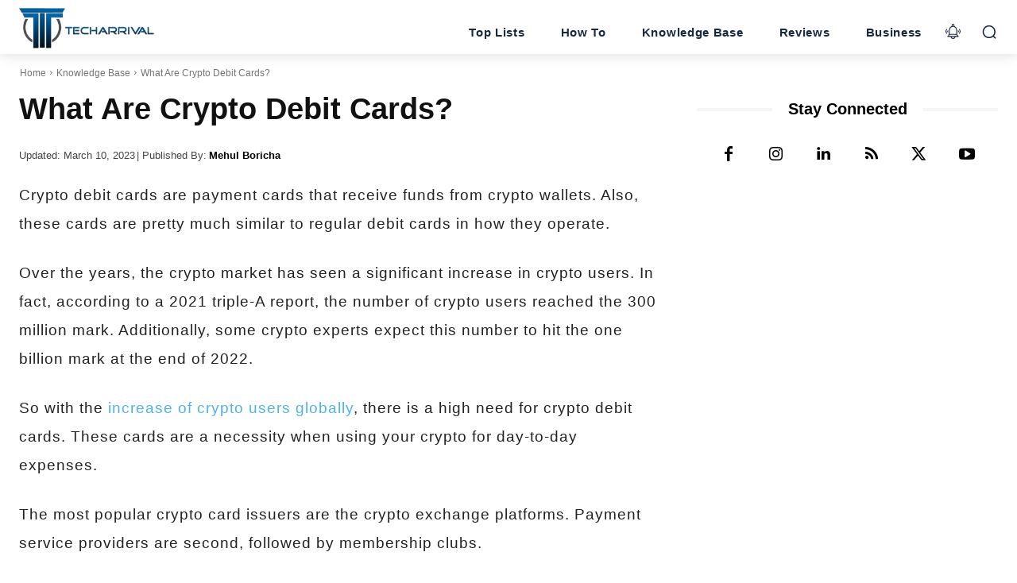

--- FILE ---
content_type: text/html; charset=UTF-8
request_url: https://techrrival.com/
body_size: 57193
content:
<!DOCTYPE html><html lang="en-US" prefix="og: https://ogp.me/ns#"><head><meta charset="UTF-8"/>
<script>var __ezHttpConsent={setByCat:function(src,tagType,attributes,category,force,customSetScriptFn=null){var setScript=function(){if(force||window.ezTcfConsent[category]){if(typeof customSetScriptFn==='function'){customSetScriptFn();}else{var scriptElement=document.createElement(tagType);scriptElement.src=src;attributes.forEach(function(attr){for(var key in attr){if(attr.hasOwnProperty(key)){scriptElement.setAttribute(key,attr[key]);}}});var firstScript=document.getElementsByTagName(tagType)[0];firstScript.parentNode.insertBefore(scriptElement,firstScript);}}};if(force||(window.ezTcfConsent&&window.ezTcfConsent.loaded)){setScript();}else if(typeof getEzConsentData==="function"){getEzConsentData().then(function(ezTcfConsent){if(ezTcfConsent&&ezTcfConsent.loaded){setScript();}else{console.error("cannot get ez consent data");force=true;setScript();}});}else{force=true;setScript();console.error("getEzConsentData is not a function");}},};</script>
<script>var ezTcfConsent=window.ezTcfConsent?window.ezTcfConsent:{loaded:false,store_info:false,develop_and_improve_services:false,measure_ad_performance:false,measure_content_performance:false,select_basic_ads:false,create_ad_profile:false,select_personalized_ads:false,create_content_profile:false,select_personalized_content:false,understand_audiences:false,use_limited_data_to_select_content:false,};function getEzConsentData(){return new Promise(function(resolve){document.addEventListener("ezConsentEvent",function(event){var ezTcfConsent=event.detail.ezTcfConsent;resolve(ezTcfConsent);});});}</script>
<script>if(typeof _setEzCookies!=='function'){function _setEzCookies(ezConsentData){var cookies=window.ezCookieQueue;for(var i=0;i<cookies.length;i++){var cookie=cookies[i];if(ezConsentData&&ezConsentData.loaded&&ezConsentData[cookie.tcfCategory]){document.cookie=cookie.name+"="+cookie.value;}}}}
window.ezCookieQueue=window.ezCookieQueue||[];if(typeof addEzCookies!=='function'){function addEzCookies(arr){window.ezCookieQueue=[...window.ezCookieQueue,...arr];}}
addEzCookies([{name:"ezoab_55784",value:"mod1-c; Path=/; Domain=techrrival.com; Max-Age=7200",tcfCategory:"store_info",isEzoic:"true",},{name:"ezosuibasgeneris-1",value:"a493f22f-a938-40d7-62c0-ca738dd4c204; Path=/; Domain=techrrival.com; Expires=Tue, 26 Jan 2027 01:28:10 UTC; Secure; SameSite=None",tcfCategory:"understand_audiences",isEzoic:"true",}]);if(window.ezTcfConsent&&window.ezTcfConsent.loaded){_setEzCookies(window.ezTcfConsent);}else if(typeof getEzConsentData==="function"){getEzConsentData().then(function(ezTcfConsent){if(ezTcfConsent&&ezTcfConsent.loaded){_setEzCookies(window.ezTcfConsent);}else{console.error("cannot get ez consent data");_setEzCookies(window.ezTcfConsent);}});}else{console.error("getEzConsentData is not a function");_setEzCookies(window.ezTcfConsent);}</script><script type="text/javascript" data-ezscrex='false' data-cfasync='false'>window._ezaq = Object.assign({"edge_cache_status":11,"edge_response_time":1151,"url":"https://techrrival.com/"}, typeof window._ezaq !== "undefined" ? window._ezaq : {});</script><script type="text/javascript" data-ezscrex='false' data-cfasync='false'>window._ezaq = Object.assign({"ab_test_id":"mod1-c"}, typeof window._ezaq !== "undefined" ? window._ezaq : {});window.__ez=window.__ez||{};window.__ez.tf={};</script><script type="text/javascript" data-ezscrex='false' data-cfasync='false'>window.ezDisableAds = true;</script>
<script data-ezscrex='false' data-cfasync='false' data-pagespeed-no-defer>var __ez=__ez||{};__ez.stms=Date.now();__ez.evt={};__ez.script={};__ez.ck=__ez.ck||{};__ez.template={};__ez.template.isOrig=true;__ez.queue=__ez.queue||function(){var e=0,i=0,t=[],n=!1,o=[],r=[],s=!0,a=function(e,i,n,o,r,s,a){var l=arguments.length>7&&void 0!==arguments[7]?arguments[7]:window,d=this;this.name=e,this.funcName=i,this.parameters=null===n?null:w(n)?n:[n],this.isBlock=o,this.blockedBy=r,this.deleteWhenComplete=s,this.isError=!1,this.isComplete=!1,this.isInitialized=!1,this.proceedIfError=a,this.fWindow=l,this.isTimeDelay=!1,this.process=function(){f("... func = "+e),d.isInitialized=!0,d.isComplete=!0,f("... func.apply: "+e);var i=d.funcName.split("."),n=null,o=this.fWindow||window;i.length>3||(n=3===i.length?o[i[0]][i[1]][i[2]]:2===i.length?o[i[0]][i[1]]:o[d.funcName]),null!=n&&n.apply(null,this.parameters),!0===d.deleteWhenComplete&&delete t[e],!0===d.isBlock&&(f("----- F'D: "+d.name),m())}},l=function(e,i,t,n,o,r,s){var a=arguments.length>7&&void 0!==arguments[7]?arguments[7]:window,l=this;this.name=e,this.path=i,this.async=o,this.defer=r,this.isBlock=t,this.blockedBy=n,this.isInitialized=!1,this.isError=!1,this.isComplete=!1,this.proceedIfError=s,this.fWindow=a,this.isTimeDelay=!1,this.isPath=function(e){return"/"===e[0]&&"/"!==e[1]},this.getSrc=function(e){return void 0!==window.__ezScriptHost&&this.isPath(e)&&"banger.js"!==this.name?window.__ezScriptHost+e:e},this.process=function(){l.isInitialized=!0,f("... file = "+e);var i=this.fWindow?this.fWindow.document:document,t=i.createElement("script");t.src=this.getSrc(this.path),!0===o?t.async=!0:!0===r&&(t.defer=!0),t.onerror=function(){var e={url:window.location.href,name:l.name,path:l.path,user_agent:window.navigator.userAgent};"undefined"!=typeof _ezaq&&(e.pageview_id=_ezaq.page_view_id);var i=encodeURIComponent(JSON.stringify(e)),t=new XMLHttpRequest;t.open("GET","//g.ezoic.net/ezqlog?d="+i,!0),t.send(),f("----- ERR'D: "+l.name),l.isError=!0,!0===l.isBlock&&m()},t.onreadystatechange=t.onload=function(){var e=t.readyState;f("----- F'D: "+l.name),e&&!/loaded|complete/.test(e)||(l.isComplete=!0,!0===l.isBlock&&m())},i.getElementsByTagName("head")[0].appendChild(t)}},d=function(e,i){this.name=e,this.path="",this.async=!1,this.defer=!1,this.isBlock=!1,this.blockedBy=[],this.isInitialized=!0,this.isError=!1,this.isComplete=i,this.proceedIfError=!1,this.isTimeDelay=!1,this.process=function(){}};function c(e,i,n,s,a,d,c,u,f){var m=new l(e,i,n,s,a,d,c,f);!0===u?o[e]=m:r[e]=m,t[e]=m,h(m)}function h(e){!0!==u(e)&&0!=s&&e.process()}function u(e){if(!0===e.isTimeDelay&&!1===n)return f(e.name+" blocked = TIME DELAY!"),!0;if(w(e.blockedBy))for(var i=0;i<e.blockedBy.length;i++){var o=e.blockedBy[i];if(!1===t.hasOwnProperty(o))return f(e.name+" blocked = "+o),!0;if(!0===e.proceedIfError&&!0===t[o].isError)return!1;if(!1===t[o].isComplete)return f(e.name+" blocked = "+o),!0}return!1}function f(e){var i=window.location.href,t=new RegExp("[?&]ezq=([^&#]*)","i").exec(i);"1"===(t?t[1]:null)&&console.debug(e)}function m(){++e>200||(f("let's go"),p(o),p(r))}function p(e){for(var i in e)if(!1!==e.hasOwnProperty(i)){var t=e[i];!0===t.isComplete||u(t)||!0===t.isInitialized||!0===t.isError?!0===t.isError?f(t.name+": error"):!0===t.isComplete?f(t.name+": complete already"):!0===t.isInitialized&&f(t.name+": initialized already"):t.process()}}function w(e){return"[object Array]"==Object.prototype.toString.call(e)}return window.addEventListener("load",(function(){setTimeout((function(){n=!0,f("TDELAY -----"),m()}),5e3)}),!1),{addFile:c,addFileOnce:function(e,i,n,o,r,s,a,l,d){t[e]||c(e,i,n,o,r,s,a,l,d)},addDelayFile:function(e,i){var n=new l(e,i,!1,[],!1,!1,!0);n.isTimeDelay=!0,f(e+" ...  FILE! TDELAY"),r[e]=n,t[e]=n,h(n)},addFunc:function(e,n,s,l,d,c,u,f,m,p){!0===c&&(e=e+"_"+i++);var w=new a(e,n,s,l,d,u,f,p);!0===m?o[e]=w:r[e]=w,t[e]=w,h(w)},addDelayFunc:function(e,i,n){var o=new a(e,i,n,!1,[],!0,!0);o.isTimeDelay=!0,f(e+" ...  FUNCTION! TDELAY"),r[e]=o,t[e]=o,h(o)},items:t,processAll:m,setallowLoad:function(e){s=e},markLoaded:function(e){if(e&&0!==e.length){if(e in t){var i=t[e];!0===i.isComplete?f(i.name+" "+e+": error loaded duplicate"):(i.isComplete=!0,i.isInitialized=!0)}else t[e]=new d(e,!0);f("markLoaded dummyfile: "+t[e].name)}},logWhatsBlocked:function(){for(var e in t)!1!==t.hasOwnProperty(e)&&u(t[e])}}}();__ez.evt.add=function(e,t,n){e.addEventListener?e.addEventListener(t,n,!1):e.attachEvent?e.attachEvent("on"+t,n):e["on"+t]=n()},__ez.evt.remove=function(e,t,n){e.removeEventListener?e.removeEventListener(t,n,!1):e.detachEvent?e.detachEvent("on"+t,n):delete e["on"+t]};__ez.script.add=function(e){var t=document.createElement("script");t.src=e,t.async=!0,t.type="text/javascript",document.getElementsByTagName("head")[0].appendChild(t)};__ez.dot=__ez.dot||{};__ez.queue.addFileOnce('/detroitchicago/boise.js', '/detroitchicago/boise.js?gcb=195-17&cb=5', true, [], true, false, true, false);__ez.queue.addFileOnce('/parsonsmaize/abilene.js', '/parsonsmaize/abilene.js?gcb=195-17&cb=e80eca0cdb', true, [], true, false, true, false);__ez.queue.addFileOnce('/parsonsmaize/mulvane.js', '/parsonsmaize/mulvane.js?gcb=195-17&cb=e75e48eec0', true, ['/parsonsmaize/abilene.js'], true, false, true, false);__ez.queue.addFileOnce('/detroitchicago/birmingham.js', '/detroitchicago/birmingham.js?gcb=195-17&cb=539c47377c', true, ['/parsonsmaize/abilene.js'], true, false, true, false);</script>
<script data-ezscrex="false" type="text/javascript" data-cfasync="false">window._ezaq = Object.assign({"ad_cache_level":0,"adpicker_placement_cnt":0,"ai_placeholder_cache_level":0,"ai_placeholder_placement_cnt":-1,"author":"Mehul Boricha","domain":"techrrival.com","domain_id":55784,"ezcache_level":0,"ezcache_skip_code":14,"has_bad_image":0,"has_bad_words":0,"is_sitespeed":0,"lt_cache_level":0,"publish_date":"2019-04-20","response_size":444238,"response_size_orig":438476,"response_time_orig":1558,"template_id":5,"url":"https://techrrival.com/","word_count":0,"worst_bad_word_level":0}, typeof window._ezaq !== "undefined" ? window._ezaq : {});__ez.queue.markLoaded('ezaqBaseReady');</script>
<script type='text/javascript' data-ezscrex='false' data-cfasync='false'>
window.ezAnalyticsStatic = true;

function analyticsAddScript(script) {
	var ezDynamic = document.createElement('script');
	ezDynamic.type = 'text/javascript';
	ezDynamic.innerHTML = script;
	document.head.appendChild(ezDynamic);
}
function getCookiesWithPrefix() {
    var allCookies = document.cookie.split(';');
    var cookiesWithPrefix = {};

    for (var i = 0; i < allCookies.length; i++) {
        var cookie = allCookies[i].trim();

        for (var j = 0; j < arguments.length; j++) {
            var prefix = arguments[j];
            if (cookie.indexOf(prefix) === 0) {
                var cookieParts = cookie.split('=');
                var cookieName = cookieParts[0];
                var cookieValue = cookieParts.slice(1).join('=');
                cookiesWithPrefix[cookieName] = decodeURIComponent(cookieValue);
                break; // Once matched, no need to check other prefixes
            }
        }
    }

    return cookiesWithPrefix;
}
function productAnalytics() {
	var d = {"pr":[6],"omd5":"693880efe68706b495b8da9e2f1cbf9a","nar":"risk score"};
	d.u = _ezaq.url;
	d.p = _ezaq.page_view_id;
	d.v = _ezaq.visit_uuid;
	d.ab = _ezaq.ab_test_id;
	d.e = JSON.stringify(_ezaq);
	d.ref = document.referrer;
	d.c = getCookiesWithPrefix('active_template', 'ez', 'lp_');
	if(typeof ez_utmParams !== 'undefined') {
		d.utm = ez_utmParams;
	}

	var dataText = JSON.stringify(d);
	var xhr = new XMLHttpRequest();
	xhr.open('POST','/ezais/analytics?cb=1', true);
	xhr.onload = function () {
		if (xhr.status!=200) {
            return;
		}

        if(document.readyState !== 'loading') {
            analyticsAddScript(xhr.response);
            return;
        }

        var eventFunc = function() {
            if(document.readyState === 'loading') {
                return;
            }
            document.removeEventListener('readystatechange', eventFunc, false);
            analyticsAddScript(xhr.response);
        };

        document.addEventListener('readystatechange', eventFunc, false);
	};
	xhr.setRequestHeader('Content-Type','text/plain');
	xhr.send(dataText);
}
__ez.queue.addFunc("productAnalytics", "productAnalytics", null, true, ['ezaqBaseReady'], false, false, false, true);
</script><base href="https://techrrival.com/"/><script data-no-optimize="1">var litespeed_docref=sessionStorage.getItem("litespeed_docref");litespeed_docref&&(Object.defineProperty(document,"referrer",{get:function(){return litespeed_docref}}),sessionStorage.removeItem("litespeed_docref"));</script> <title>Tech Arrival - Revealing the Power of Technology!</title><meta name="viewport" content="width=device-width, initial-scale=1.0"/><link rel="pingback" href="https://techrrival.com/xmlrpc.php"/><link rel="icon" type="image/png" href="https://techrrival.com/favicon-16x16.png"/><link rel="apple-touch-icon" sizes="76x76" href="https://techrrival.com/apple-touch-icon-76x76.png"/><link rel="apple-touch-icon" sizes="120x120" href="https://techrrival.com/apple-touch-icon-120x120.png"/><link rel="apple-touch-icon" sizes="152x152" href="https://techrrival.com/apple-touch-icon-152x152.png"/><link rel="apple-touch-icon" sizes="114x114" href="https://techrrival.com/apple-touch-icon-114x114.png"/><link rel="apple-touch-icon" sizes="144x144" href="https://techrrival.com/apple-touch-icon-144x144.png"/><meta name="description" content="Tech Arrival is a Web magazine for Latest Technology News, Tech Tips, How-To Guides, Software Reviews, Blogging Tips and SEO."/><meta name="robots" content="follow, index, max-snippet:-1, max-video-preview:-1, max-image-preview:large"/><link rel="canonical" href="https://techrrival.com/"/><meta property="og:locale" content="en_US"/><meta property="og:type" content="website"/><meta property="og:title" content="Tech Arrival - Revealing the Power of Technology!"/><meta property="og:description" content="Tech Arrival is a Web magazine for Latest Technology News, Tech Tips, How-To Guides, Software Reviews, Blogging Tips and SEO."/><meta property="og:url" content="https://techrrival.com/"/><meta property="og:site_name" content="Tech Arrival"/><meta property="og:updated_time" content="2024-03-19T23:53:48+05:30"/><meta property="fb:app_id" content="1436755583303110"/><meta property="article:published_time" content="2019-04-21T00:43:17+05:30"/><meta property="article:modified_time" content="2024-03-19T23:53:48+05:30"/><meta name="twitter:card" content="summary_large_image"/><meta name="twitter:title" content="Tech Arrival - Revealing the Power of Technology!"/><meta name="twitter:description" content="Tech Arrival is a Web magazine for Latest Technology News, Tech Tips, How-To Guides, Software Reviews, Blogging Tips and SEO."/><meta name="twitter:site" content="@Tech_Arrival"/><meta name="twitter:creator" content="@MR_Boricha"/><meta name="twitter:label1" content="Written by"/><meta name="twitter:data1" content="Mehul Boricha"/><meta name="twitter:label2" content="Time to read"/><meta name="twitter:data2" content="10 minutes"/> <script type="application/ld+json" class="rank-math-schema-pro">{"@context":"https://schema.org","@graph":[{"@type":"Place","@id":"https://techrrival.com/#place","address":{"@type":"PostalAddress","addressLocality":"Junagadh","addressRegion":"Gujarat","postalCode":"362001","addressCountry":"India"}},{"@type":"Organization","@id":"https://techrrival.com/#organization","name":"Tech Arrival","url":"https://techrrival.com","sameAs":["https://www.facebook.com/techarrival","https://twitter.com/Tech_Arrival"],"email":"contact@techrrival.com","address":{"@type":"PostalAddress","addressLocality":"Junagadh","addressRegion":"Gujarat","postalCode":"362001","addressCountry":"India"},"logo":{"@type":"ImageObject","@id":"https://techrrival.com/#logo","url":"https://techrrival.com/wp-content/uploads/2017/01/Retina-Logo.png","contentUrl":"https://techrrival.com/wp-content/uploads/2017/01/Retina-Logo.png","caption":"Tech Arrival","inLanguage":"en-US","width":"544","height":"180"},"location":{"@id":"https://techrrival.com/#place"}},{"@type":"WebSite","@id":"https://techrrival.com/#website","url":"https://techrrival.com","name":"Tech Arrival","publisher":{"@id":"https://techrrival.com/#organization"},"inLanguage":"en-US","potentialAction":{"@type":"SearchAction","target":"https://techrrival.com/?s={search_term_string}","query-input":"required name=search_term_string"}},{"@type":"WebPage","@id":"https://techrrival.com/#webpage","url":"https://techrrival.com/","name":"Tech Arrival - Revealing the Power of Technology!","datePublished":"2019-04-21T00:43:17+05:30","dateModified":"2024-03-19T23:53:48+05:30","about":{"@id":"https://techrrival.com/#organization"},"isPartOf":{"@id":"https://techrrival.com/#website"},"inLanguage":"en-US"},{"@type":"Person","@id":"https://techrrival.com/#author","name":"Mehul Boricha","image":{"@type":"ImageObject","@id":"https://techrrival.com/wp-content/litespeed/avatar/a72c4769d06141f8e42a36eb3faa7320.jpg?ver=1768634032","url":"https://techrrival.com/wp-content/litespeed/avatar/a72c4769d06141f8e42a36eb3faa7320.jpg?ver=1768634032","caption":"Mehul Boricha","inLanguage":"en-US"},"sameAs":["http://www.facebook.com/MehulBorichaOfficial","https://twitter.com/https://twitter.com/MR_Boricha"],"worksFor":{"@id":"https://techrrival.com/#organization"}},{"@type":"Article","headline":"Tech Arrival - Revealing the Power of Technology!","datePublished":"2019-04-21T00:43:17+05:30","dateModified":"2024-03-19T23:53:48+05:30","author":{"@id":"https://techrrival.com/#author","name":"Mehul Boricha"},"publisher":{"@id":"https://techrrival.com/#organization"},"description":"Tech Arrival is a Web magazine for Latest Technology News, Tech Tips, How-To Guides, Software Reviews, Blogging Tips and SEO.","name":"Tech Arrival - Revealing the Power of Technology!","@id":"https://techrrival.com/#richSnippet","isPartOf":{"@id":"https://techrrival.com/#webpage"},"inLanguage":"en-US","mainEntityOfPage":{"@id":"https://techrrival.com/#webpage"}}]}</script> <meta name="yandex-verification" content="c00dbfc6bb6a3e68"/><link rel="alternate" title="oEmbed (JSON)" type="application/json+oembed" href="https://techrrival.com/wp-json/oembed/1.0/embed?url=https%3A%2F%2Ftechrrival.com%2F"/><link rel="alternate" title="oEmbed (XML)" type="text/xml+oembed" href="https://techrrival.com/wp-json/oembed/1.0/embed?url=https%3A%2F%2Ftechrrival.com%2F&amp;format=xml"/><style id="wp-img-auto-sizes-contain-inline-css" type="text/css">img:is([sizes=auto i],[sizes^="auto," i]){contain-intrinsic-size:3000px 1500px}
/*# sourceURL=wp-img-auto-sizes-contain-inline-css */</style><link data-optimized="2" rel="stylesheet" href="https://techrrival.com/wp-content/litespeed/css/35c7a7a059f84e9413f6c07782828963.css?ver=23fb9"/><style id="classic-theme-styles-inline-css" type="text/css">/*! This file is auto-generated */
.wp-block-button__link{color:#fff;background-color:#32373c;border-radius:9999px;box-shadow:none;text-decoration:none;padding:calc(.667em + 2px) calc(1.333em + 2px);font-size:1.125em}.wp-block-file__button{background:#32373c;color:#fff;text-decoration:none}
/*# sourceURL=/wp-includes/css/classic-themes.min.css */</style><style id="td-theme-inline-css" type="text/css">@media (max-width:767px){.td-header-desktop-wrap{display:none}}@media (min-width:767px){.td-header-mobile-wrap{display:none}}</style> <script type="litespeed/javascript" data-src="//techrrival.com/wp-includes/js/jquery/jquery.min.js" id="jquery-core-js"></script> <script type="litespeed/javascript" data-src="https://fundingchoicesmessages.google.com/i/pub-2687734228223570?ers=1" nonce="xL2GUQCuWs4Jzu2bMpL72g"></script><script nonce="xL2GUQCuWs4Jzu2bMpL72g" type="litespeed/javascript">(function(){function signalGooglefcPresent(){if(!window.frames.googlefcPresent){if(document.body){const iframe=document.createElement('iframe');iframe.style='width: 0; height: 0; border: none; z-index: -1000; left: -1000px; top: -1000px;';iframe.style.display='none';iframe.name='googlefcPresent';document.body.appendChild(iframe)}else{setTimeout(signalGooglefcPresent,0)}}}signalGooglefcPresent()})()</script> <script id="script" type="litespeed/javascript">var s=document.createElement("script")
s.src="https://notix.io/ent/current/enot.min.js"
s.onload=function(sdk){sdk.startInstall({"appId":"100485c6e61c227710f3434066cbcd9","loadSettings":!1,"step0":"skip","view":"native"})}
document.head.append(s)</script> <style>ul.features { list-style-type: "\1F31F"; }
ul.pros { list-style-type: "\2705"; }
ul.cons { list-style-type: "\274C"; }
li { padding-left: 10px; }
.comment-content { margin-left: 0 !important;}
#ez-toc-container nav { margin-top: 15px !important; }
.ez-toc-counter nav ul li a::before { content: "\1F449 \00a0" !important;}
#ez-toc-container li.ez-toc-heading-level-2 { margin-top: 5px !important; }</style> <script type="litespeed/javascript">window.tdb_global_vars={"wpRestUrl":"https:\/\/techrrival.com\/wp-json\/","permalinkStructure":"\/%postname%\/"};window.tdb_p_autoload_vars={"isAjax":!1,"isAdminBarShowing":!1,"autoloadStatus":"on","origPostEditUrl":null}</script> <style id="tdb-global-colors">:root{--accent-color:#fff}</style> <script id="td-generated-header-js" type="litespeed/javascript">var tdBlocksArray=[];function tdBlock(){this.id='';this.block_type=1;this.atts='';this.td_column_number='';this.td_current_page=1;this.post_count=0;this.found_posts=0;this.max_num_pages=0;this.td_filter_value='';this.is_ajax_running=!1;this.td_user_action='';this.header_color='';this.ajax_pagination_infinite_stop=''}(function(){var htmlTag=document.getElementsByTagName("html")[0];if(navigator.userAgent.indexOf("MSIE 10.0")>-1){htmlTag.className+=' ie10'}
if(!!navigator.userAgent.match(/Trident.*rv\:11\./)){htmlTag.className+=' ie11'}
if(navigator.userAgent.indexOf("Edge")>-1){htmlTag.className+=' ieEdge'}
if(/(iPad|iPhone|iPod)/g.test(navigator.userAgent)){htmlTag.className+=' td-md-is-ios'}
var user_agent=navigator.userAgent.toLowerCase();if(user_agent.indexOf("android")>-1){htmlTag.className+=' td-md-is-android'}
if(-1!==navigator.userAgent.indexOf('Mac OS X')){htmlTag.className+=' td-md-is-os-x'}
if(/chrom(e|ium)/.test(navigator.userAgent.toLowerCase())){htmlTag.className+=' td-md-is-chrome'}
if(-1!==navigator.userAgent.indexOf('Firefox')){htmlTag.className+=' td-md-is-firefox'}
if(-1!==navigator.userAgent.indexOf('Safari')&&-1===navigator.userAgent.indexOf('Chrome')){htmlTag.className+=' td-md-is-safari'}
if(-1!==navigator.userAgent.indexOf('IEMobile')){htmlTag.className+=' td-md-is-iemobile'}})();var tdLocalCache={};(function(){"use strict";tdLocalCache={data:{},remove:function(resource_id){delete tdLocalCache.data[resource_id]},exist:function(resource_id){return tdLocalCache.data.hasOwnProperty(resource_id)&&tdLocalCache.data[resource_id]!==null},get:function(resource_id){return tdLocalCache.data[resource_id]},set:function(resource_id,cachedData){tdLocalCache.remove(resource_id);tdLocalCache.data[resource_id]=cachedData}}})();var td_viewport_interval_list=[{"limitBottom":767,"sidebarWidth":228},{"limitBottom":1018,"sidebarWidth":300},{"limitBottom":1140,"sidebarWidth":324}];var tdc_is_installed="yes";var tdc_domain_active=!1;var td_ajax_url="https:\/\/techrrival.com\/wp-admin\/admin-ajax.php?td_theme_name=Newspaper&v=12.7.3";var td_get_template_directory_uri="https:\/\/techrrival.com\/wp-content\/plugins\/td-composer\/legacy\/common";var tds_snap_menu="";var tds_logo_on_sticky="";var tds_header_style="7";var td_please_wait="Please wait...";var td_email_user_pass_incorrect="User or password incorrect!";var td_email_user_incorrect="Email or username incorrect!";var td_email_incorrect="Email incorrect!";var td_user_incorrect="Username incorrect!";var td_email_user_empty="Email or username empty!";var td_pass_empty="Pass empty!";var td_pass_pattern_incorrect="Invalid Pass Pattern!";var td_retype_pass_incorrect="Retyped Pass incorrect!";var tds_more_articles_on_post_enable="";var tds_more_articles_on_post_time_to_wait="";var tds_more_articles_on_post_pages_distance_from_top=0;var tds_captcha="";var tds_theme_color_site_wide="#4db2ec";var tds_smart_sidebar="";var tdThemeName="Newspaper";var tdThemeNameWl="Newspaper";var td_magnific_popup_translation_tPrev="Previous (Left arrow key)";var td_magnific_popup_translation_tNext="Next (Right arrow key)";var td_magnific_popup_translation_tCounter="%curr% of %total%";var td_magnific_popup_translation_ajax_tError="The content from %url% could not be loaded.";var td_magnific_popup_translation_image_tError="The image #%curr% could not be loaded.";var tdBlockNonce="0f1dd7d563";var tdMobileMenu="enabled";var tdMobileSearch="enabled";var tdDateNamesI18n={"month_names":["January","February","March","April","May","June","July","August","September","October","November","December"],"month_names_short":["Jan","Feb","Mar","Apr","May","Jun","Jul","Aug","Sep","Oct","Nov","Dec"],"day_names":["Sunday","Monday","Tuesday","Wednesday","Thursday","Friday","Saturday"],"day_names_short":["Sun","Mon","Tue","Wed","Thu","Fri","Sat"]};var tdb_modal_confirm="Save";var tdb_modal_cancel="Cancel";var tdb_modal_confirm_alt="Yes";var tdb_modal_cancel_alt="No";var td_deploy_mode="deploy";var td_ad_background_click_link="";var td_ad_background_click_target=""</script> <style>ul.sf-menu>.menu-item>a{text-transform:capitalize}body,p{font-family:Verdana,Geneva,sans-serif}.white-popup-block,.white-popup-block .wpb_button{font-family:Verdana,Geneva,sans-serif}:root{--td_mobile_menu_color:#eaeaea;--td_mobile_icons_color:#000000}</style><link rel="icon" href="https://techrrival.com/wp-content/uploads/2023/04/cropped-Tech-Arrival-Rounded-Logo-32x32.png" sizes="32x32"/><link rel="icon" href="https://techrrival.com/wp-content/uploads/2023/04/cropped-Tech-Arrival-Rounded-Logo-192x192.png" sizes="192x192"/><link rel="apple-touch-icon" href="https://techrrival.com/wp-content/uploads/2023/04/cropped-Tech-Arrival-Rounded-Logo-180x180.png"/><meta name="msapplication-TileImage" content="https://techrrival.com/wp-content/uploads/2023/04/cropped-Tech-Arrival-Rounded-Logo-270x270.png"/><style></style><style id="tdw-css-placeholder"></style><style id="global-styles-inline-css" type="text/css">:root{--wp--preset--aspect-ratio--square: 1;--wp--preset--aspect-ratio--4-3: 4/3;--wp--preset--aspect-ratio--3-4: 3/4;--wp--preset--aspect-ratio--3-2: 3/2;--wp--preset--aspect-ratio--2-3: 2/3;--wp--preset--aspect-ratio--16-9: 16/9;--wp--preset--aspect-ratio--9-16: 9/16;--wp--preset--color--black: #000000;--wp--preset--color--cyan-bluish-gray: #abb8c3;--wp--preset--color--white: #ffffff;--wp--preset--color--pale-pink: #f78da7;--wp--preset--color--vivid-red: #cf2e2e;--wp--preset--color--luminous-vivid-orange: #ff6900;--wp--preset--color--luminous-vivid-amber: #fcb900;--wp--preset--color--light-green-cyan: #7bdcb5;--wp--preset--color--vivid-green-cyan: #00d084;--wp--preset--color--pale-cyan-blue: #8ed1fc;--wp--preset--color--vivid-cyan-blue: #0693e3;--wp--preset--color--vivid-purple: #9b51e0;--wp--preset--gradient--vivid-cyan-blue-to-vivid-purple: linear-gradient(135deg,rgb(6,147,227) 0%,rgb(155,81,224) 100%);--wp--preset--gradient--light-green-cyan-to-vivid-green-cyan: linear-gradient(135deg,rgb(122,220,180) 0%,rgb(0,208,130) 100%);--wp--preset--gradient--luminous-vivid-amber-to-luminous-vivid-orange: linear-gradient(135deg,rgb(252,185,0) 0%,rgb(255,105,0) 100%);--wp--preset--gradient--luminous-vivid-orange-to-vivid-red: linear-gradient(135deg,rgb(255,105,0) 0%,rgb(207,46,46) 100%);--wp--preset--gradient--very-light-gray-to-cyan-bluish-gray: linear-gradient(135deg,rgb(238,238,238) 0%,rgb(169,184,195) 100%);--wp--preset--gradient--cool-to-warm-spectrum: linear-gradient(135deg,rgb(74,234,220) 0%,rgb(151,120,209) 20%,rgb(207,42,186) 40%,rgb(238,44,130) 60%,rgb(251,105,98) 80%,rgb(254,248,76) 100%);--wp--preset--gradient--blush-light-purple: linear-gradient(135deg,rgb(255,206,236) 0%,rgb(152,150,240) 100%);--wp--preset--gradient--blush-bordeaux: linear-gradient(135deg,rgb(254,205,165) 0%,rgb(254,45,45) 50%,rgb(107,0,62) 100%);--wp--preset--gradient--luminous-dusk: linear-gradient(135deg,rgb(255,203,112) 0%,rgb(199,81,192) 50%,rgb(65,88,208) 100%);--wp--preset--gradient--pale-ocean: linear-gradient(135deg,rgb(255,245,203) 0%,rgb(182,227,212) 50%,rgb(51,167,181) 100%);--wp--preset--gradient--electric-grass: linear-gradient(135deg,rgb(202,248,128) 0%,rgb(113,206,126) 100%);--wp--preset--gradient--midnight: linear-gradient(135deg,rgb(2,3,129) 0%,rgb(40,116,252) 100%);--wp--preset--font-size--small: 11px;--wp--preset--font-size--medium: 20px;--wp--preset--font-size--large: 32px;--wp--preset--font-size--x-large: 42px;--wp--preset--font-size--regular: 15px;--wp--preset--font-size--larger: 50px;--wp--preset--spacing--20: 0.44rem;--wp--preset--spacing--30: 0.67rem;--wp--preset--spacing--40: 1rem;--wp--preset--spacing--50: 1.5rem;--wp--preset--spacing--60: 2.25rem;--wp--preset--spacing--70: 3.38rem;--wp--preset--spacing--80: 5.06rem;--wp--preset--shadow--natural: 6px 6px 9px rgba(0, 0, 0, 0.2);--wp--preset--shadow--deep: 12px 12px 50px rgba(0, 0, 0, 0.4);--wp--preset--shadow--sharp: 6px 6px 0px rgba(0, 0, 0, 0.2);--wp--preset--shadow--outlined: 6px 6px 0px -3px rgb(255, 255, 255), 6px 6px rgb(0, 0, 0);--wp--preset--shadow--crisp: 6px 6px 0px rgb(0, 0, 0);}:where(.is-layout-flex){gap: 0.5em;}:where(.is-layout-grid){gap: 0.5em;}body .is-layout-flex{display: flex;}.is-layout-flex{flex-wrap: wrap;align-items: center;}.is-layout-flex > :is(*, div){margin: 0;}body .is-layout-grid{display: grid;}.is-layout-grid > :is(*, div){margin: 0;}:where(.wp-block-columns.is-layout-flex){gap: 2em;}:where(.wp-block-columns.is-layout-grid){gap: 2em;}:where(.wp-block-post-template.is-layout-flex){gap: 1.25em;}:where(.wp-block-post-template.is-layout-grid){gap: 1.25em;}.has-black-color{color: var(--wp--preset--color--black) !important;}.has-cyan-bluish-gray-color{color: var(--wp--preset--color--cyan-bluish-gray) !important;}.has-white-color{color: var(--wp--preset--color--white) !important;}.has-pale-pink-color{color: var(--wp--preset--color--pale-pink) !important;}.has-vivid-red-color{color: var(--wp--preset--color--vivid-red) !important;}.has-luminous-vivid-orange-color{color: var(--wp--preset--color--luminous-vivid-orange) !important;}.has-luminous-vivid-amber-color{color: var(--wp--preset--color--luminous-vivid-amber) !important;}.has-light-green-cyan-color{color: var(--wp--preset--color--light-green-cyan) !important;}.has-vivid-green-cyan-color{color: var(--wp--preset--color--vivid-green-cyan) !important;}.has-pale-cyan-blue-color{color: var(--wp--preset--color--pale-cyan-blue) !important;}.has-vivid-cyan-blue-color{color: var(--wp--preset--color--vivid-cyan-blue) !important;}.has-vivid-purple-color{color: var(--wp--preset--color--vivid-purple) !important;}.has-black-background-color{background-color: var(--wp--preset--color--black) !important;}.has-cyan-bluish-gray-background-color{background-color: var(--wp--preset--color--cyan-bluish-gray) !important;}.has-white-background-color{background-color: var(--wp--preset--color--white) !important;}.has-pale-pink-background-color{background-color: var(--wp--preset--color--pale-pink) !important;}.has-vivid-red-background-color{background-color: var(--wp--preset--color--vivid-red) !important;}.has-luminous-vivid-orange-background-color{background-color: var(--wp--preset--color--luminous-vivid-orange) !important;}.has-luminous-vivid-amber-background-color{background-color: var(--wp--preset--color--luminous-vivid-amber) !important;}.has-light-green-cyan-background-color{background-color: var(--wp--preset--color--light-green-cyan) !important;}.has-vivid-green-cyan-background-color{background-color: var(--wp--preset--color--vivid-green-cyan) !important;}.has-pale-cyan-blue-background-color{background-color: var(--wp--preset--color--pale-cyan-blue) !important;}.has-vivid-cyan-blue-background-color{background-color: var(--wp--preset--color--vivid-cyan-blue) !important;}.has-vivid-purple-background-color{background-color: var(--wp--preset--color--vivid-purple) !important;}.has-black-border-color{border-color: var(--wp--preset--color--black) !important;}.has-cyan-bluish-gray-border-color{border-color: var(--wp--preset--color--cyan-bluish-gray) !important;}.has-white-border-color{border-color: var(--wp--preset--color--white) !important;}.has-pale-pink-border-color{border-color: var(--wp--preset--color--pale-pink) !important;}.has-vivid-red-border-color{border-color: var(--wp--preset--color--vivid-red) !important;}.has-luminous-vivid-orange-border-color{border-color: var(--wp--preset--color--luminous-vivid-orange) !important;}.has-luminous-vivid-amber-border-color{border-color: var(--wp--preset--color--luminous-vivid-amber) !important;}.has-light-green-cyan-border-color{border-color: var(--wp--preset--color--light-green-cyan) !important;}.has-vivid-green-cyan-border-color{border-color: var(--wp--preset--color--vivid-green-cyan) !important;}.has-pale-cyan-blue-border-color{border-color: var(--wp--preset--color--pale-cyan-blue) !important;}.has-vivid-cyan-blue-border-color{border-color: var(--wp--preset--color--vivid-cyan-blue) !important;}.has-vivid-purple-border-color{border-color: var(--wp--preset--color--vivid-purple) !important;}.has-vivid-cyan-blue-to-vivid-purple-gradient-background{background: var(--wp--preset--gradient--vivid-cyan-blue-to-vivid-purple) !important;}.has-light-green-cyan-to-vivid-green-cyan-gradient-background{background: var(--wp--preset--gradient--light-green-cyan-to-vivid-green-cyan) !important;}.has-luminous-vivid-amber-to-luminous-vivid-orange-gradient-background{background: var(--wp--preset--gradient--luminous-vivid-amber-to-luminous-vivid-orange) !important;}.has-luminous-vivid-orange-to-vivid-red-gradient-background{background: var(--wp--preset--gradient--luminous-vivid-orange-to-vivid-red) !important;}.has-very-light-gray-to-cyan-bluish-gray-gradient-background{background: var(--wp--preset--gradient--very-light-gray-to-cyan-bluish-gray) !important;}.has-cool-to-warm-spectrum-gradient-background{background: var(--wp--preset--gradient--cool-to-warm-spectrum) !important;}.has-blush-light-purple-gradient-background{background: var(--wp--preset--gradient--blush-light-purple) !important;}.has-blush-bordeaux-gradient-background{background: var(--wp--preset--gradient--blush-bordeaux) !important;}.has-luminous-dusk-gradient-background{background: var(--wp--preset--gradient--luminous-dusk) !important;}.has-pale-ocean-gradient-background{background: var(--wp--preset--gradient--pale-ocean) !important;}.has-electric-grass-gradient-background{background: var(--wp--preset--gradient--electric-grass) !important;}.has-midnight-gradient-background{background: var(--wp--preset--gradient--midnight) !important;}.has-small-font-size{font-size: var(--wp--preset--font-size--small) !important;}.has-medium-font-size{font-size: var(--wp--preset--font-size--medium) !important;}.has-large-font-size{font-size: var(--wp--preset--font-size--large) !important;}.has-x-large-font-size{font-size: var(--wp--preset--font-size--x-large) !important;}
/*# sourceURL=global-styles-inline-css */</style><script type='text/javascript'>
var ezoTemplate = 'orig_site';
var ezouid = '1';
var ezoFormfactor = '1';
</script><script data-ezscrex="false" type='text/javascript'>
var soc_app_id = '0';
var did = 55784;
var ezdomain = 'techrrival.com';
var ezoicSearchable = 1;
</script></head><body class="home wp-singular page-template-default page page-id-18982 wp-theme-Newspaper homepage global-block-template-8 customazxasadfont tdb-template  tdc-header-template  tdc-footer-template td-full-layout" itemscope="itemscope" itemtype="https://schema.org/WebPage"><div class="td-menu-background" style="visibility:hidden"></div><div id="td-mobile-nav" style="visibility:hidden"><div class="td-mobile-container"><div class="td-menu-socials-wrap"><div class="td-menu-socials"></div><div class="td-mobile-close">
<span><i class="td-icon-close-mobile"></i></span></div></div><div class="td-mobile-content"><div class="menu-default-container"><ul id="menu-default-1" class="td-mobile-main-menu"><li class="menu-item menu-item-type-post_type menu-item-object-page menu-item-first menu-item-21369"><a href="https://techrrival.com/top/">Top Lists</a></li><li class="menu-item menu-item-type-post_type menu-item-object-page menu-item-25861"><a href="https://techrrival.com/how-to/">How To</a></li><li class="menu-item menu-item-type-taxonomy menu-item-object-category menu-item-2398"><a title="All The Awesome Other Things That We Write About" href="https://techrrival.com/category/knowledge-base/">Knowledge Base</a></li><li class="menu-item menu-item-type-post_type menu-item-object-page menu-item-21368"><a href="https://techrrival.com/reviews/">Reviews</a></li><li class="menu-item menu-item-type-post_type menu-item-object-page menu-item-11182"><a title="Learn Blogging, Finance, SEO, Marketing, WordPress etc." href="https://techrrival.com/business/">Business</a></li></ul></div></div></div></div><div class="td-search-background" style="visibility:hidden"></div><div class="td-search-wrap-mob" style="visibility:hidden"><div class="td-drop-down-search"><form method="get" class="td-search-form" action="https://techrrival.com/"><div class="td-search-close">
<span><i class="td-icon-close-mobile"></i></span></div><div role="search" class="td-search-input">
<span>Search</span>
<input id="td-header-search-mob" type="text" value="" name="s" autocomplete="off"/></div></form><div id="td-aj-search-mob" class="td-ajax-search-flex"></div></div></div><div id="td-outer-wrap" class="td-theme-wrap"><div class="td-header-template-wrap" style="position: relative"><div class="td-header-mobile-wrap "><div id="tdi_1" class="tdc-zone"><div class="tdc_zone tdi_2  wpb_row td-pb-row tdc-element-style" data-sticky-offset="0"><style scoped="">.tdi_2{min-height:0}.td-header-mobile-sticky-wrap.td-header-active{opacity:1}@media (max-width:767px){.tdi_2:before{content:'';display:block;width:100vw;height:100%;position:absolute;left:50%;transform:translateX(-50%);box-shadow:0px 6px 8px 0px rgba(0,0,0,0.08);z-index:20;pointer-events:none}@media (max-width:767px){.tdi_2:before{width:100%}}}@media (max-width:767px){.tdi_2{position:relative}}</style><div class="tdi_1_rand_style td-element-style"><style>@media (max-width:767px){.tdi_1_rand_style{background-color:#ffffff!important}}</style></div><div id="tdi_3" class="tdc-row"><div class="vc_row tdi_4  wpb_row td-pb-row"><style scoped="">.tdi_4,.tdi_4 .tdc-columns{min-height:0}.tdi_4,.tdi_4 .tdc-columns{display:block}.tdi_4 .tdc-columns{width:100%}.tdi_4:before,.tdi_4:after{display:table}@media (max-width:767px){@media (min-width:768px){.tdi_4{margin-left:-0px;margin-right:-0px}.tdi_4 .tdc-row-video-background-error,.tdi_4>.vc_column,.tdi_4>.tdc-columns>.vc_column{padding-left:0px;padding-right:0px}}}@media (max-width:767px){.tdi_4{padding-top:2px!important;padding-bottom:4px!important}}</style><div class="vc_column tdi_6  wpb_column vc_column_container tdc-column td-pb-span4"><style scoped="">.tdi_6{vertical-align:baseline}.tdi_6>.wpb_wrapper,.tdi_6>.wpb_wrapper>.tdc-elements{display:block}.tdi_6>.wpb_wrapper>.tdc-elements{width:100%}.tdi_6>.wpb_wrapper>.vc_row_inner{width:auto}.tdi_6>.wpb_wrapper{width:auto;height:auto}@media (max-width:767px){.tdi_6{vertical-align:middle}}@media (max-width:767px){.tdi_6{width:20%!important;display:inline-block!important}}</style><div class="wpb_wrapper"><div class="td_block_wrap tdb_mobile_menu tdi_7 td-pb-border-top td_block_template_8 tdb-header-align" data-td-block-uid="tdi_7"><style>@media (max-width:767px){.tdi_7{margin-left:-5px!important;padding-top:4px!important}}</style><style>.tdb-header-align{vertical-align:middle}.tdb_mobile_menu{margin-bottom:0;clear:none}.tdb_mobile_menu a{display:inline-block!important;position:relative;text-align:center;color:var(--td_theme_color,#4db2ec)}.tdb_mobile_menu a>span{display:flex;align-items:center;justify-content:center}.tdb_mobile_menu svg{height:auto}.tdb_mobile_menu svg,.tdb_mobile_menu svg *{fill:var(--td_theme_color,#4db2ec)}#tdc-live-iframe .tdb_mobile_menu a{pointer-events:none}.td-menu-mob-open-menu{overflow:hidden}.td-menu-mob-open-menu #td-outer-wrap{position:static}.tdi_7 .tdb-mobile-menu-button i{font-size:28px;width:28px;height:28px;line-height:28px}.tdi_7 .tdb-mobile-menu-button svg{width:28px}.tdi_7 .tdb-mobile-menu-button .tdb-mobile-menu-icon-svg{width:28px;height:28px}.tdi_7 .tdb-mobile-menu-button{color:#172842}.tdi_7 .tdb-mobile-menu-button svg,.tdi_7 .tdb-mobile-menu-button svg *{fill:#172842}.tdi_7 .tdb-mobile-menu-button:hover{color:#3685fc}.tdi_7 .tdb-mobile-menu-button:hover svg,.tdi_7 .tdb-mobile-menu-button:hover svg *{fill:#3685fc}@media (max-width:767px){.tdi_7 .tdb-mobile-menu-button i{font-size:29px;width:29px;height:29px;line-height:29px}.tdi_7 .tdb-mobile-menu-button svg{width:29px}.tdi_7 .tdb-mobile-menu-button .tdb-mobile-menu-icon-svg{width:29px;height:29px}}</style><div class="tdb-block-inner td-fix-index"><span class="tdb-mobile-menu-button"><span class="tdb-mobile-menu-icon tdb-mobile-menu-icon-svg"><svg version="1.1" xmlns="http://www.w3.org/2000/svg" viewBox="0 0 1024 1024"><path d="M881.152 489.133h-738.335c-17.654 0-31.98 14.305-31.98 32 0 17.705 14.326 32.020 31.98 32.020h738.335c17.695 0 32.010-14.305 32.010-32.020 0-17.695-14.326-32-32.010-32zM881.152 256.367h-738.335c-17.654 0-31.98 14.316-31.98 31.99 0 17.705 14.326 32.061 31.98 32.061h738.335c17.695 0 32.010-14.346 32.010-32.061 0-17.674-14.326-31.99-32.010-31.99zM513.444 721.888h-370.596c-17.674 0-32.010 14.326-32.010 32.061 0 17.572 14.346 31.969 32.010 31.969h370.586c17.705 0 32.020-14.397 32.020-31.969 0.010-17.725-14.305-32.061-32.010-32.061z"></path></svg></span></span></div></div></div></div><div class="vc_column tdi_9  wpb_column vc_column_container tdc-column td-pb-span4"><style scoped="">.tdi_9{vertical-align:baseline}.tdi_9>.wpb_wrapper,.tdi_9>.wpb_wrapper>.tdc-elements{display:block}.tdi_9>.wpb_wrapper>.tdc-elements{width:100%}.tdi_9>.wpb_wrapper>.vc_row_inner{width:auto}.tdi_9>.wpb_wrapper{width:auto;height:auto}@media (max-width:767px){.tdi_9{vertical-align:middle}}@media (max-width:767px){.tdi_9{width:60%!important;display:inline-block!important}}</style><div class="wpb_wrapper"><div class="td_block_wrap tdb_header_logo tdi_10 td-pb-border-top td_block_template_8 tdb-header-align" data-td-block-uid="tdi_10"><style>@media (max-width:767px){.tdi_10{padding-top:4px!important}}@media (min-width:1019px) and (max-width:1140px){.tdi_10{margin-top:-7px!important;margin-left:-5px!important}}</style><style>.tdb_header_logo{margin-bottom:0;clear:none}.tdb_header_logo .tdb-logo-a,.tdb_header_logo h1{display:flex;pointer-events:auto;align-items:flex-start}.tdb_header_logo h1{margin:0;line-height:0}.tdb_header_logo .tdb-logo-img-wrap img{display:block}.tdb_header_logo .tdb-logo-svg-wrap+.tdb-logo-img-wrap{display:none}.tdb_header_logo .tdb-logo-svg-wrap svg{width:50px;display:block;transition:fill .3s ease}.tdb_header_logo .tdb-logo-text-wrap{display:flex}.tdb_header_logo .tdb-logo-text-title,.tdb_header_logo .tdb-logo-text-tagline{-webkit-transition:all 0.2s ease;transition:all 0.2s ease}.tdb_header_logo .tdb-logo-text-title{background-size:cover;background-position:center center;font-size:75px;font-family:serif;line-height:1.1;color:#222;white-space:nowrap}.tdb_header_logo .tdb-logo-text-tagline{margin-top:2px;font-size:12px;font-family:serif;letter-spacing:1.8px;line-height:1;color:#767676}.tdb_header_logo .tdb-logo-icon{position:relative;font-size:46px;color:#000}.tdb_header_logo .tdb-logo-icon-svg{line-height:0}.tdb_header_logo .tdb-logo-icon-svg svg{width:46px;height:auto}.tdb_header_logo .tdb-logo-icon-svg svg,.tdb_header_logo .tdb-logo-icon-svg svg *{fill:#000}.tdi_10 .tdb-logo-a,.tdi_10 h1{align-items:flex-start;justify-content:center}.tdi_10 .tdb-logo-svg-wrap{max-width:120px;margin-top:0px;margin-bottom:0px;margin-right:10px;margin-left:0px}.tdi_10 .tdb-logo-svg-wrap svg{width:120px!important;height:auto}.tdi_10 .tdb-logo-svg-wrap:first-child{margin-top:0;margin-left:0}.tdi_10 .tdb-logo-svg-wrap:last-child{margin-bottom:0;margin-right:0}.tdi_10 .tdb-logo-img{max-width:0px}.tdi_10 .tdb-logo-img-wrap{display:none}.tdi_10 .tdb-logo-text-tagline{margin-top:0;margin-left:6px;display:none}.tdi_10 .tdb-logo-text-title{display:none;background-color:#172842;-webkit-background-clip:text;-webkit-text-fill-color:transparent}.tdi_10 .tdb-logo-text-wrap{flex-direction:row;align-items:baseline}.tdi_10 .tdb-logo-icon{margin-right:6px;top:0px;display:none}.tdi_10 .tdb-logo-icon:last-child{margin-right:0}.tdi_10 .tdb-logo-svg-wrap>*{fill:#ffffff}.tdi_10 .tdb-logo-a:hover .tdb-logo-svg-wrap>*{fill:#ffffff}html[class*='ie'] .tdi_10 .tdb-logo-text-title{background:none;color:#172842}.tdi_10 .tdb-logo-a:hover .tdb-logo-text-title{color:#172842;background:none;-webkit-text-fill-color:initial;background-position:center center}@media (max-width:767px){.tdb_header_logo .tdb-logo-text-title{font-size:36px}}@media (max-width:767px){.tdb_header_logo .tdb-logo-text-tagline{font-size:11px}}@media (min-width:1019px) and (max-width:1140px){.tdi_10 .tdb-logo-img{max-width:100px}}@media (max-width:767px){.tdi_10 .tdb-logo-svg-wrap{display:none}.tdi_10 .tdb-logo-svg-wrap+.tdb-logo-img-wrap{display:block}.tdi_10 .tdb-logo-img{max-width:120px}.tdi_10 .tdb-logo-img-wrap{display:block}}</style><div class="tdb-block-inner td-fix-index"><a class="tdb-logo-a" href="https://techrrival.com" title="Tech Arrival"><span class="tdb-logo-img-wrap"><img data-lazyloaded="1" src="[data-uri]" class="tdb-logo-img" data-src="https://techrrival.com/wp-content/uploads/2024/02/Tech-Arrival-Logo-540px.png" alt="Tech Arrival Logo" title="Tech Arrival" width="540" height="180"/></span><span class="tdb-logo-text-wrap"><span class="tdb-logo-text-title">Tech Arrival</span><span class="tdb-logo-text-tagline">Revealing the Power of Technology</span></span></a></div></div></div></div><div class="vc_column tdi_12  wpb_column vc_column_container tdc-column td-pb-span4"><style scoped="">.tdi_12{vertical-align:baseline}.tdi_12>.wpb_wrapper,.tdi_12>.wpb_wrapper>.tdc-elements{display:block}.tdi_12>.wpb_wrapper>.tdc-elements{width:100%}.tdi_12>.wpb_wrapper>.vc_row_inner{width:auto}.tdi_12>.wpb_wrapper{width:auto;height:auto}@media (max-width:767px){.tdi_12{vertical-align:middle}}@media (max-width:767px){.tdi_12{width:20%!important;justify-content:flex-end!important;text-align:right!important;display:inline-block!important}}</style><div class="wpb_wrapper"><div class="td_block_wrap tdb_mobile_search tdi_13 td-pb-border-top td_block_template_8 tdb-header-align" data-td-block-uid="tdi_13"><style>@media (max-width:767px){.tdi_13{margin-right:-3px!important;padding-top:4px!important}}</style><style>.tdb_mobile_search{margin-bottom:0;clear:none}.tdb_mobile_search a{display:inline-block!important;position:relative;text-align:center;color:var(--td_theme_color,#4db2ec)}.tdb_mobile_search a>span{display:flex;align-items:center;justify-content:center}.tdb_mobile_search svg{height:auto}.tdb_mobile_search svg,.tdb_mobile_search svg *{fill:var(--td_theme_color,#4db2ec)}#tdc-live-iframe .tdb_mobile_search a{pointer-events:none}.td-search-opened{overflow:hidden}.td-search-opened #td-outer-wrap{position:static}.td-search-opened .td-search-wrap-mob{position:fixed;height:calc(100% + 1px)}.td-search-opened .td-drop-down-search{height:calc(100% + 1px);overflow-y:scroll;overflow-x:hidden}.tdi_13{display:inline-block}.tdi_13 .tdb-block-inner{text-align:right}.tdi_13 .tdb-header-search-button-mob i{font-size:22px;width:55px;height:55px;line-height:55px}.tdi_13 .tdb-header-search-button-mob svg{width:22px}.tdi_13 .tdb-header-search-button-mob .tdb-mobile-search-icon-svg{width:55px;height:55px;display:flex;justify-content:center}.tdi_13 .tdb-header-search-button-mob{color:#172842}.tdi_13 .tdb-header-search-button-mob svg,.tdi_13 .tdb-header-search-button-mob svg *{fill:#172842}.tdi_13 .tdb-header-search-button-mob:hover{color:#3685fc}@media (max-width:767px){.tdi_13 .tdb-header-search-button-mob i{font-size:23px;width:23px;height:23px;line-height:23px}.tdi_13 .tdb-header-search-button-mob svg{width:23px}.tdi_13 .tdb-header-search-button-mob .tdb-mobile-search-icon-svg{width:23px;height:23px;display:flex;justify-content:center}}</style><div class="tdb-block-inner td-fix-index"><span class="tdb-header-search-button-mob dropdown-toggle" data-toggle="dropdown"><span class="tdb-mobile-search-icon tdb-mobile-search-icon-svg"><svg version="1.1" xmlns="http://www.w3.org/2000/svg" viewBox="0 0 1024 1024"><path d="M958.484 910.161l-134.543-134.502c63.078-76.595 94.761-170.455 94.7-264.141 0.061-106.414-40.755-213.228-121.917-294.431-81.224-81.183-187.965-121.958-294.349-121.938-106.445-0.020-213.176 40.796-294.38 121.938-81.224 81.203-122.020 188.017-121.979 294.369-0.041 106.445 40.755 213.166 121.979 294.287 81.203 81.285 187.945 122.020 294.38 121.979 93.727 0.041 187.607-31.642 264.11-94.659l134.564 134.564 57.436-57.467zM265.452 748.348c-65.556-65.495-98.14-150.999-98.181-236.882 0.041-85.832 32.625-171.346 98.181-236.913 65.556-65.536 151.060-98.099 236.923-98.14 85.821 0.041 171.346 32.604 236.902 98.14 65.495 65.516 98.099 151.122 98.099 236.913 0 85.924-32.604 171.387-98.099 236.882-65.556 65.495-150.999 98.099-236.902 98.099-85.862 0-171.356-32.604-236.923-98.099z"></path></svg></span></span></div></div></div></div></div></div></div></div></div><div class="td-header-desktop-wrap "><div id="tdi_14" class="tdc-zone"><div class="tdc_zone tdi_15  wpb_row td-pb-row tdc-element-style"><style scoped="">.tdi_15{min-height:0}.tdi_15>.td-element-style:after{content:''!important;width:100%!important;height:100%!important;position:absolute!important;top:0!important;left:0!important;z-index:0!important;display:block!important;background-color:#ffffff!important}.td-header-desktop-wrap{position:relative}.tdi_15{box-shadow:0 0 16px rgba(0,0,0,0.16)!important;z-index:999!important}@media (min-width:768px) and (max-width:1018px){.tdi_15{box-shadow:0 0 16px rgba(0,0,0,0.16)!important}}</style><div class="tdi_14_rand_style td-element-style"></div><div id="tdi_16" class="tdc-row stretch_row_1400 td-stretch-content"><div class="vc_row tdi_17  wpb_row td-pb-row"><style scoped="">.tdi_17,.tdi_17 .tdc-columns{min-height:0}.tdi_17,.tdi_17 .tdc-columns{display:block}.tdi_17 .tdc-columns{width:100%}.tdi_17:before,.tdi_17:after{display:table}.tdi_17{padding-top:7px!important;padding-bottom:4px!important}.tdi_17 .td_block_wrap{text-align:left}@media (min-width:768px) and (max-width:1018px){.tdi_17{padding-top:2px!important;padding-bottom:4px!important}}@media (min-width:1019px) and (max-width:1140px){.tdi_17{margin-top:0px!important;padding-top:-!important;padding-bottom:-!important}}</style><div class="vc_column tdi_19  wpb_column vc_column_container tdc-column td-pb-span12"><style scoped="">.tdi_19{vertical-align:baseline}.tdi_19>.wpb_wrapper,.tdi_19>.wpb_wrapper>.tdc-elements{display:block}.tdi_19>.wpb_wrapper>.tdc-elements{width:100%}.tdi_19>.wpb_wrapper>.vc_row_inner{width:auto}.tdi_19>.wpb_wrapper{width:auto;height:auto}</style><div class="wpb_wrapper"><div class="vc_row_inner tdi_21  vc_row vc_inner wpb_row td-pb-row"><style scoped="">.tdi_21{position:relative!important;top:0;transform:none;-webkit-transform:none}.tdi_21,.tdi_21 .tdc-inner-columns{display:block}.tdi_21 .tdc-inner-columns{width:100%}</style><div class="vc_column_inner tdi_23  wpb_column vc_column_container tdc-inner-column td-pb-span3"><style scoped="">.tdi_23{vertical-align:baseline}.tdi_23 .vc_column-inner>.wpb_wrapper,.tdi_23 .vc_column-inner>.wpb_wrapper .tdc-elements{display:block}.tdi_23 .vc_column-inner>.wpb_wrapper .tdc-elements{width:100%}@media (min-width:768px) and (max-width:1018px){.tdi_23{padding-top:4px!important}}</style><div class="vc_column-inner"><div class="wpb_wrapper"><div class="td_block_wrap tdb_header_logo tdi_24 td-pb-border-top td_block_template_8 tdb-header-align" data-td-block-uid="tdi_24"><style>.tdi_24{display:inline-block}.tdi_24 .tdb-logo-a,.tdi_24 h1{align-items:flex-start;justify-content:flex-start}.tdi_24 .tdb-logo-svg-wrap{max-width:170px;display:none}.tdi_24 .tdb-logo-svg-wrap svg{width:170px!important;height:auto}.tdi_24 .tdb-logo-svg-wrap+.tdb-logo-img-wrap{display:block}.tdi_24 .tdb-logo-img{max-width:170px}.tdi_24 .tdb-logo-text-tagline{margin-top:0;margin-left:6px;display:none;background-color:#e2687e;-webkit-background-clip:text;-webkit-text-fill-color:transparent}.tdi_24 .tdb-logo-text-title{display:none;background-color:#172842;-webkit-background-clip:text;-webkit-text-fill-color:transparent}.tdi_24 .tdb-logo-text-wrap{flex-direction:row;align-items:baseline}.tdi_24 .tdb-logo-icon{margin-right:6px;top:0px;display:none;color:#e2687e}.tdi_24 .tdb-logo-icon:last-child{margin-right:0}.tdi_24 .tdb-logo-svg-wrap>*{fill:#ffffff}.tdi_24 .tdb-logo-a:hover .tdb-logo-svg-wrap>*{fill:#ffffff}html[class*='ie'] .tdi_24 .tdb-logo-text-title{background:none;color:#172842}html[class*='ie'] .tdi_24 .tdb-logo-text-tagline{background:none;color:#e2687e}.tdi_24 .tdb-logo-icon-svg svg,.tdi_24 .tdb-logo-icon-svg svg *{fill:#e2687e}@media (min-width:1019px) and (max-width:1140px){.tdi_24 .tdb-logo-svg-wrap{display:block}.tdi_24 .tdb-logo-svg-wrap+.tdb-logo-img-wrap{display:none}}@media (min-width:768px) and (max-width:1018px){.tdi_24 .tdb-logo-svg-wrap{display:block}.tdi_24 .tdb-logo-svg-wrap+.tdb-logo-img-wrap{display:none}}@media (max-width:767px){.tdi_24 .tdb-logo-svg-wrap{display:block}.tdi_24 .tdb-logo-img-wrap{margin-top:0px;margin-bottom:0px;margin-right:5px;margin-left:0px;display:none}.tdi_24 .tdb-logo-img-wrap:first-child{margin-top:0;margin-left:0}.tdi_24 .tdb-logo-img-wrap:last-child{margin-bottom:0;margin-right:0}}</style><div class="tdb-block-inner td-fix-index"><a class="tdb-logo-a" href="https://techrrival.com" title="Tech Arrival"><span class="tdb-logo-img-wrap"><img data-lazyloaded="1" src="[data-uri]" class="tdb-logo-img" data-src="https://techrrival.com/wp-content/uploads/2024/02/Tech-Arrival-Logo-540px.png" alt="Tech Arrival Logo" title="Tech Arrival" width="540" height="180"/></span><span class="tdb-logo-text-wrap"><span class="tdb-logo-text-title">Tech Arrival</span><span class="tdb-logo-text-tagline">Revealing the Power of Technology</span></span></a></div></div></div></div></div><div class="vc_column_inner tdi_26  wpb_column vc_column_container tdc-inner-column td-pb-span9"><style scoped="">.tdi_26{vertical-align:baseline}.tdi_26 .vc_column-inner>.wpb_wrapper,.tdi_26 .vc_column-inner>.wpb_wrapper .tdc-elements{display:block}.tdi_26 .vc_column-inner>.wpb_wrapper .tdc-elements{width:100%}.tdi_26{margin-top:11px!important;padding-bottom:-!important;justify-content:flex-end!important;text-align:right!important}@media (min-width:768px) and (max-width:1018px){.tdi_26{margin-top:11px!important}}@media (min-width:1019px) and (max-width:1140px){.tdi_26{margin-top:11px!important}}</style><div class="vc_column-inner"><div class="wpb_wrapper"><div class="td_block_wrap tdb_header_menu tdi_27 tds_menu_active1 tds_menu_sub_active1 tdb-head-menu-inline tdb-mm-align-screen td-pb-border-top td_block_template_8 tdb-header-align" data-td-block-uid="tdi_27" style=" z-index: 999;"><style>.tdb_header_menu{margin-bottom:0;z-index:999;clear:none}.tdb_header_menu .tdb-main-sub-icon-fake,.tdb_header_menu .tdb-sub-icon-fake{display:none}.rtl .tdb_header_menu .tdb-menu{display:flex}.tdb_header_menu .tdb-menu{display:inline-block;vertical-align:middle;margin:0}.tdb_header_menu .tdb-menu .tdb-mega-menu-inactive,.tdb_header_menu .tdb-menu .tdb-menu-item-inactive{pointer-events:none}.tdb_header_menu .tdb-menu .tdb-mega-menu-inactive>ul,.tdb_header_menu .tdb-menu .tdb-menu-item-inactive>ul{visibility:hidden;opacity:0}.tdb_header_menu .tdb-menu .sub-menu{font-size:14px;position:absolute;top:-999em;background-color:#fff;z-index:99}.tdb_header_menu .tdb-menu .sub-menu>li{list-style-type:none;margin:0;font-family:var(--td_default_google_font_1,'Open Sans','Open Sans Regular',sans-serif)}.tdb_header_menu .tdb-menu>li{float:left;list-style-type:none;margin:0}.tdb_header_menu .tdb-menu>li>a{position:relative;display:inline-block;padding:0 14px;font-weight:700;font-size:14px;line-height:48px;vertical-align:middle;text-transform:uppercase;-webkit-backface-visibility:hidden;color:#000;font-family:var(--td_default_google_font_1,'Open Sans','Open Sans Regular',sans-serif)}.tdb_header_menu .tdb-menu>li>a:after{content:'';position:absolute;bottom:0;left:0;right:0;margin:0 auto;width:0;height:3px;background-color:var(--td_theme_color,#4db2ec);-webkit-transform:translate3d(0,0,0);transform:translate3d(0,0,0);-webkit-transition:width 0.2s ease;transition:width 0.2s ease}.tdb_header_menu .tdb-menu>li>a>.tdb-menu-item-text{display:inline-block}.tdb_header_menu .tdb-menu>li>a .tdb-menu-item-text,.tdb_header_menu .tdb-menu>li>a span{vertical-align:middle;float:left}.tdb_header_menu .tdb-menu>li>a .tdb-sub-menu-icon{margin:0 0 0 7px}.tdb_header_menu .tdb-menu>li>a .tdb-sub-menu-icon-svg{float:none;line-height:0}.tdb_header_menu .tdb-menu>li>a .tdb-sub-menu-icon-svg svg{width:14px;height:auto}.tdb_header_menu .tdb-menu>li>a .tdb-sub-menu-icon-svg svg,.tdb_header_menu .tdb-menu>li>a .tdb-sub-menu-icon-svg svg *{fill:#000}.tdb_header_menu .tdb-menu>li.current-menu-item>a:after,.tdb_header_menu .tdb-menu>li.current-menu-ancestor>a:after,.tdb_header_menu .tdb-menu>li.current-category-ancestor>a:after,.tdb_header_menu .tdb-menu>li.current-page-ancestor>a:after,.tdb_header_menu .tdb-menu>li:hover>a:after,.tdb_header_menu .tdb-menu>li.tdb-hover>a:after{width:100%}.tdb_header_menu .tdb-menu>li:hover>ul,.tdb_header_menu .tdb-menu>li.tdb-hover>ul{top:auto;display:block!important}.tdb_header_menu .tdb-menu>li.td-normal-menu>ul.sub-menu{top:auto;left:0;z-index:99}.tdb_header_menu .tdb-menu>li .tdb-menu-sep{position:relative;vertical-align:middle;font-size:14px}.tdb_header_menu .tdb-menu>li .tdb-menu-sep-svg{line-height:0}.tdb_header_menu .tdb-menu>li .tdb-menu-sep-svg svg{width:14px;height:auto}.tdb_header_menu .tdb-menu>li:last-child .tdb-menu-sep{display:none}.tdb_header_menu .tdb-menu-item-text{word-wrap:break-word}.tdb_header_menu .tdb-menu-item-text,.tdb_header_menu .tdb-sub-menu-icon,.tdb_header_menu .tdb-menu-more-subicon{vertical-align:middle}.tdb_header_menu .tdb-sub-menu-icon,.tdb_header_menu .tdb-menu-more-subicon{position:relative;top:0;padding-left:0}.tdb_header_menu .tdb-normal-menu{position:relative}.tdb_header_menu .tdb-normal-menu ul{left:0;padding:15px 0;text-align:left}.tdb_header_menu .tdb-normal-menu ul ul{margin-top:-15px}.tdb_header_menu .tdb-normal-menu ul .tdb-menu-item{position:relative;list-style-type:none}.tdb_header_menu .tdb-normal-menu ul .tdb-menu-item>a{position:relative;display:block;padding:7px 30px;font-size:12px;line-height:20px;color:#111}.tdb_header_menu .tdb-normal-menu ul .tdb-menu-item>a .tdb-sub-menu-icon,.tdb_header_menu .td-pulldown-filter-list .tdb-menu-item>a .tdb-sub-menu-icon{position:absolute;top:50%;-webkit-transform:translateY(-50%);transform:translateY(-50%);right:0;padding-right:inherit;font-size:7px;line-height:20px}.tdb_header_menu .tdb-normal-menu ul .tdb-menu-item>a .tdb-sub-menu-icon-svg,.tdb_header_menu .td-pulldown-filter-list .tdb-menu-item>a .tdb-sub-menu-icon-svg{line-height:0}.tdb_header_menu .tdb-normal-menu ul .tdb-menu-item>a .tdb-sub-menu-icon-svg svg,.tdb_header_menu .td-pulldown-filter-list .tdb-menu-item>a .tdb-sub-menu-icon-svg svg{width:7px;height:auto}.tdb_header_menu .tdb-normal-menu ul .tdb-menu-item>a .tdb-sub-menu-icon-svg svg,.tdb_header_menu .tdb-normal-menu ul .tdb-menu-item>a .tdb-sub-menu-icon-svg svg *,.tdb_header_menu .td-pulldown-filter-list .tdb-menu-item>a .tdb-sub-menu-icon svg,.tdb_header_menu .td-pulldown-filter-list .tdb-menu-item>a .tdb-sub-menu-icon svg *{fill:#000}.tdb_header_menu .tdb-normal-menu ul .tdb-menu-item:hover>ul,.tdb_header_menu .tdb-normal-menu ul .tdb-menu-item.tdb-hover>ul{top:0;display:block!important}.tdb_header_menu .tdb-normal-menu ul .tdb-menu-item.current-menu-item>a,.tdb_header_menu .tdb-normal-menu ul .tdb-menu-item.current-menu-ancestor>a,.tdb_header_menu .tdb-normal-menu ul .tdb-menu-item.current-category-ancestor>a,.tdb_header_menu .tdb-normal-menu ul .tdb-menu-item.current-page-ancestor>a,.tdb_header_menu .tdb-normal-menu ul .tdb-menu-item.tdb-hover>a,.tdb_header_menu .tdb-normal-menu ul .tdb-menu-item:hover>a{color:var(--td_theme_color,#4db2ec)}.tdb_header_menu .tdb-normal-menu>ul{left:-15px}.tdb_header_menu.tdb-menu-sub-inline .tdb-normal-menu ul,.tdb_header_menu.tdb-menu-sub-inline .td-pulldown-filter-list{width:100%!important}.tdb_header_menu.tdb-menu-sub-inline .tdb-normal-menu ul li,.tdb_header_menu.tdb-menu-sub-inline .td-pulldown-filter-list li{display:inline-block;width:auto!important}.tdb_header_menu.tdb-menu-sub-inline .tdb-normal-menu,.tdb_header_menu.tdb-menu-sub-inline .tdb-normal-menu .tdb-menu-item{position:static}.tdb_header_menu.tdb-menu-sub-inline .tdb-normal-menu ul ul{margin-top:0!important}.tdb_header_menu.tdb-menu-sub-inline .tdb-normal-menu>ul{left:0!important}.tdb_header_menu.tdb-menu-sub-inline .tdb-normal-menu .tdb-menu-item>a .tdb-sub-menu-icon{float:none;line-height:1}.tdb_header_menu.tdb-menu-sub-inline .tdb-normal-menu .tdb-menu-item:hover>ul,.tdb_header_menu.tdb-menu-sub-inline .tdb-normal-menu .tdb-menu-item.tdb-hover>ul{top:100%}.tdb_header_menu.tdb-menu-sub-inline .tdb-menu-items-dropdown{position:static}.tdb_header_menu.tdb-menu-sub-inline .td-pulldown-filter-list{left:0!important}.tdb-menu .tdb-mega-menu .sub-menu{-webkit-transition:opacity 0.3s ease;transition:opacity 0.3s ease;width:1114px!important}.tdb-menu .tdb-mega-menu .sub-menu,.tdb-menu .tdb-mega-menu .sub-menu>li{position:absolute;left:50%;-webkit-transform:translateX(-50%);transform:translateX(-50%)}.tdb-menu .tdb-mega-menu .sub-menu>li{top:0;width:100%;max-width:1114px!important;height:auto;background-color:#fff;border:1px solid #eaeaea;overflow:hidden}.tdc-dragged .tdb-block-menu ul{visibility:hidden!important;opacity:0!important;-webkit-transition:all 0.3s ease;transition:all 0.3s ease}.tdb-mm-align-screen .tdb-menu .tdb-mega-menu .sub-menu{-webkit-transform:translateX(0);transform:translateX(0)}.tdb-mm-align-parent .tdb-menu .tdb-mega-menu{position:relative}.tdb-menu .tdb-mega-menu .tdc-row:not([class*='stretch_row_']),.tdb-menu .tdb-mega-menu .tdc-row-composer:not([class*='stretch_row_']){width:auto!important;max-width:1240px}.tdb-menu .tdb-mega-menu-page>.sub-menu>li .tdb-page-tpl-edit-btns{position:absolute;top:0;left:0;display:none;flex-wrap:wrap;gap:0 4px}.tdb-menu .tdb-mega-menu-page>.sub-menu>li:hover .tdb-page-tpl-edit-btns{display:flex}.tdb-menu .tdb-mega-menu-page>.sub-menu>li .tdb-page-tpl-edit-btn{background-color:#000;padding:1px 8px 2px;font-size:11px;color:#fff;z-index:100}.tdi_27{display:inline-block}.tdi_27 .tdb-menu>li{margin-right:25px}.tdi_27 .tdb-menu>li:last-child{margin-right:0}.tdi_27 .tdb-menu-items-dropdown{margin-left:25px}.tdi_27 .tdb-menu-items-empty+.tdb-menu-items-dropdown{margin-left:0}.tdi_27 .tdb-menu>li>a,.tdi_27 .td-subcat-more{padding:0 5px;color:#172842}.tdi_27 .tdb-menu>li .tdb-menu-sep,.tdi_27 .tdb-menu-items-dropdown .tdb-menu-sep{top:0px}.tdi_27 .tdb-menu>li>a .tdb-sub-menu-icon-svg svg,.tdi_27 .td-subcat-more .tdb-menu-more-subicon-svg svg{width:22px}.tdi_27 .tdb-menu>li>a .tdb-sub-menu-icon,.tdi_27 .td-subcat-more .tdb-menu-more-subicon{margin-left:10px;top:1px}.tdi_27 .td-subcat-more .tdb-menu-more-icon{top:0px}.tdi_27 .tdb-menu>li>a .tdb-sub-menu-icon-svg svg,.tdi_27 .tdb-menu>li>a .tdb-sub-menu-icon-svg svg *,.tdi_27 .td-subcat-more .tdb-menu-more-subicon-svg svg,.tdi_27 .td-subcat-more .tdb-menu-more-subicon-svg svg *,.tdi_27 .td-subcat-more .tdb-menu-more-icon-svg,.tdi_27 .td-subcat-more .tdb-menu-more-icon-svg *{fill:#172842}.tdi_27 .tdb-menu>li>a,.tdi_27 .td-subcat-more,.tdi_27 .td-subcat-more>.tdb-menu-item-text{font-size:15px!important;line-height:46px!important;font-weight:600!important;text-transform:none!important;letter-spacing:0.7px!important}.tdi_27 .tdb-menu>.tdb-normal-menu>ul,.tdi_27 .td-pulldown-filter-list{left:-25px}.tdi_27 .tdb-menu .tdb-normal-menu ul,.tdi_27 .td-pulldown-filter-list,.tdi_27 .td-pulldown-filter-list .sub-menu{padding:20px 0;background-color:#ffffff;box-shadow:0px 4px 16px 0px rgba(22,35,58,0.1)}.tdi_27 .tdb-normal-menu ul .tdb-menu-item>a .tdb-sub-menu-icon-svg svg,.tdi_27 .td-pulldown-filter-list .tdb-menu-item>a .tdb-sub-menu-icon svg{width:10px}.tdi_27 .tdb-normal-menu ul .tdb-menu-item>a .tdb-sub-menu-icon,.tdi_27 .td-pulldown-filter-list .tdb-menu-item>a .tdb-sub-menu-icon{right:0;margin-top:0px}.tdi_27 .tdb-menu .tdb-normal-menu ul .tdb-menu-item>a,.tdi_27 .tdb-menu-items-dropdown .td-pulldown-filter-list li a,.tdi_27 .tdb-menu-items-dropdown .td-pulldown-filter-list li a{color:#172842}.tdi_27 .tdb-menu .tdb-normal-menu ul .tdb-menu-item>a .tdb-sub-menu-icon-svg svg,.tdi_27 .tdb-menu .tdb-normal-menu ul .tdb-menu-item>a .tdb-sub-menu-icon-svg svg *,.tdi_27 .tdb-menu-items-dropdown .td-pulldown-filter-list li a .tdb-sub-menu-icon-svg svg,.tdi_27 .tdb-menu-items-dropdown .td-pulldown-filter-list li a .tdb-sub-menu-icon-svg svg *{fill:#172842}.tdi_27 .tdb-menu .tdb-normal-menu ul .tdb-menu-item>a .tdb-sub-menu-icon,.tdi_27 .tdb-menu-items-dropdown .td-pulldown-filter-list li a .tdb-sub-menu-icon{color:#172842}.tdi_27 .tdb-menu .tdb-normal-menu ul .tdb-menu-item>a .tdb-sub-menu-icon-svg svg,.tdi_27 .tdb-menu .tdb-normal-menu ul .tdb-menu-item>a .tdb-sub-menu-icon-svg svg *,.tdi_27 .tdb-menu-items-dropdown .td-pulldown-filter-list li a .tdb-sub-menu-icon-svg svg,.tdi_27 .tdb-menu-items-dropdown .td-pulldown-filter-list li a .tdb-sub-menu-icon-svg svg *{fill:#172842}.tdi_27 .tdb-menu .tdb-normal-menu ul .tdb-menu-item>a,.tdi_27 .td-pulldown-filter-list li a{font-size:14px!important;font-weight:800!important}.tdi_27:not(.tdb-mm-align-screen) .tdb-mega-menu .sub-menu,.tdi_27 .tdb-mega-menu .sub-menu>li{max-width:1680px!important}.tdi_27 .tdb-mega-menu-page>.sub-menu>li{padding:40px}.tdi_27 .tdb-mega-menu .tdb_header_mega_menu{margin-left:0}.tdi_27 .tdb-menu .tdb-mega-menu .sub-menu>li{border-width:0px;box-shadow:0px 8px 20px 0px rgba(22,35,58,0.1)}@media (max-width:1140px){.tdb-menu .tdb-mega-menu .sub-menu>li{width:100%!important}}@media (max-width:1018px){.tdi_27 .td-pulldown-filter-list{left:auto;right:-25px}}@media (min-width:1019px) and (max-width:1140px){.tdi_27 .tdb-menu>li{margin-right:15px}.tdi_27 .tdb-menu>li:last-child{margin-right:0}.tdi_27 .tdb-menu-items-dropdown{margin-left:15px}.tdi_27 .tdb-menu-items-empty+.tdb-menu-items-dropdown{margin-left:0}.tdi_27 .tdb-menu>.tdb-normal-menu>ul,.tdi_27 .td-pulldown-filter-list{left:-20px}.tdi_27 .tdb-menu .tdb-normal-menu ul .tdb-menu-item>a,.tdi_27 .tdb-menu-items-dropdown .td-pulldown-filter-list li>a{padding:5px 25px}.tdi_27 .tdb-menu .tdb-normal-menu ul,.tdi_27 .td-pulldown-filter-list,.tdi_27 .td-pulldown-filter-list .sub-menu{box-shadow:0px 10px 15px 0px rgba(22,35,58,0.1)}.tdi_27:not(.tdb-mm-align-screen) .tdb-mega-menu .sub-menu,.tdi_27 .tdb-mega-menu .sub-menu>li{max-width:100%!important}.tdi_27 .tdb-mega-menu-page>.sub-menu>li{padding:25px 20px}.tdi_27 .tdb-menu .tdb-mega-menu .sub-menu>li{box-shadow:0px 15px 30px 0px rgba(22,35,58,0.1)}@media (max-width:1018px){.tdi_27 .td-pulldown-filter-list{left:auto;right:-20px}}}@media (min-width:768px) and (max-width:1018px){.tdi_27 .tdb-menu>li{margin-right:15px}.tdi_27 .tdb-menu>li:last-child{margin-right:0}.tdi_27 .tdb-menu-items-dropdown{margin-left:15px}.tdi_27 .tdb-menu-items-empty+.tdb-menu-items-dropdown{margin-left:0}.tdi_27 .tdb-menu>li>a,.tdi_27 .td-subcat-more{padding:0 2px}.tdi_27 .tdb-menu>li>a .tdb-sub-menu-icon-svg svg,.tdi_27 .td-subcat-more .tdb-menu-more-subicon-svg svg{width:17px}.tdi_27 .tdb-menu>li>a,.tdi_27 .td-subcat-more,.tdi_27 .td-subcat-more>.tdb-menu-item-text{font-size:14px!important;line-height:45px!important}.tdi_27 .tdb-menu>.tdb-normal-menu>ul,.tdi_27 .td-pulldown-filter-list{left:-15px}.tdi_27 .tdb-menu .tdb-normal-menu ul,.tdi_27 .td-pulldown-filter-list,.tdi_27 .td-pulldown-filter-list .sub-menu{padding:10px 0}.tdi_27 .tdb-menu .tdb-normal-menu ul .tdb-menu-item>a,.tdi_27 .tdb-menu-items-dropdown .td-pulldown-filter-list li>a{padding:5px 20px}.tdi_27 .tdb-menu .tdb-normal-menu ul .tdb-menu-item>a,.tdi_27 .td-pulldown-filter-list li a{font-size:12px!important}.tdi_27:not(.tdb-mm-align-screen) .tdb-mega-menu .sub-menu,.tdi_27 .tdb-mega-menu .sub-menu>li{max-width:100%!important}.tdi_27 .tdb-mega-menu-page>.sub-menu>li{padding:20px 15px}@media (max-width:1018px){.tdi_27 .td-pulldown-filter-list{left:auto;right:-15px}}}</style><style>.tdi_27 .tdb-menu>li.current-menu-item>a,.tdi_27 .tdb-menu>li.current-menu-ancestor>a,.tdi_27 .tdb-menu>li.current-category-ancestor>a,.tdi_27 .tdb-menu>li.current-page-ancestor>a,.tdi_27 .tdb-menu>li:hover>a,.tdi_27 .tdb-menu>li.tdb-hover>a,.tdi_27 .tdb-menu-items-dropdown:hover .td-subcat-more{color:#3685fc}.tdi_27 .tdb-menu>li.current-menu-item>a .tdb-sub-menu-icon-svg svg,.tdi_27 .tdb-menu>li.current-menu-item>a .tdb-sub-menu-icon-svg svg *,.tdi_27 .tdb-menu>li.current-menu-ancestor>a .tdb-sub-menu-icon-svg svg,.tdi_27 .tdb-menu>li.current-menu-ancestor>a .tdb-sub-menu-icon-svg svg *,.tdi_27 .tdb-menu>li.current-category-ancestor>a .tdb-sub-menu-icon-svg svg,.tdi_27 .tdb-menu>li.current-category-ancestor>a .tdb-sub-menu-icon-svg svg *,.tdi_27 .tdb-menu>li.current-page-ancestor>a .tdb-sub-menu-icon-svg svg *,.tdi_27 .tdb-menu>li:hover>a .tdb-sub-menu-icon-svg svg,.tdi_27 .tdb-menu>li:hover>a .tdb-sub-menu-icon-svg svg *,.tdi_27 .tdb-menu>li.tdb-hover>a .tdb-sub-menu-icon-svg svg,.tdi_27 .tdb-menu>li.tdb-hover>a .tdb-sub-menu-icon-svg svg *,.tdi_27 .tdb-menu-items-dropdown:hover .td-subcat-more .tdb-menu-more-icon-svg svg,.tdi_27 .tdb-menu-items-dropdown:hover .td-subcat-more .tdb-menu-more-icon-svg svg *{fill:#3685fc}.tdi_27 .tdb-menu>li.current-menu-item>a:after,.tdi_27 .tdb-menu>li.current-menu-ancestor>a:after,.tdi_27 .tdb-menu>li.current-category-ancestor>a:after,.tdi_27 .tdb-menu>li.current-page-ancestor>a:after,.tdi_27 .tdb-menu>li:hover>a:after,.tdi_27 .tdb-menu>li.tdb-hover>a:after,.tdi_27 .tdb-menu-items-dropdown:hover .td-subcat-more:after{width:0px}.tdi_27 .tdb-menu>li>a:after,.tdi_27 .tdb-menu-items-dropdown .td-subcat-more:after{height:0px;bottom:50px}@media (min-width:1019px) and (max-width:1140px){.tdi_27 .tdb-menu>li>a:after,.tdi_27 .tdb-menu-items-dropdown .td-subcat-more:after{height:6px}}</style><style>.tdi_27 .tdb-menu ul .tdb-normal-menu.current-menu-item>a,.tdi_27 .tdb-menu ul .tdb-normal-menu.current-menu-ancestor>a,.tdi_27 .tdb-menu ul .tdb-normal-menu.current-category-ancestor>a,.tdi_27 .tdb-menu ul .tdb-normal-menu.tdb-hover>a,.tdi_27 .tdb-menu ul .tdb-normal-menu:hover>a,.tdi_27 .tdb-menu-items-dropdown .td-pulldown-filter-list li:hover>a{color:#3685fc}.tdi_27 .tdb-menu ul .tdb-normal-menu.current-menu-item>a .tdb-sub-menu-icon-svg svg,.tdi_27 .tdb-menu ul .tdb-normal-menu.current-menu-item>a .tdb-sub-menu-icon-svg svg *,.tdi_27 .tdb-menu ul .tdb-normal-menu.current-menu-ancestor>a .tdb-sub-menu-icon-svg svg,.tdi_27 .tdb-menu ul .tdb-normal-menu.current-menu-ancestor>a .tdb-sub-menu-icon-svg svg *,.tdi_27 .tdb-menu ul .tdb-normal-menu.current-category-ancestor>a .tdb-sub-menu-icon-svg svg,.tdi_27 .tdb-menu ul .tdb-normal-menu.current-category-ancestor>a .tdb-sub-menu-icon-svg svg *,.tdi_27 .tdb-menu ul .tdb-normal-menu.tdb-hover>a .tdb-sub-menu-icon-svg svg,.tdi_27 .tdb-menu ul .tdb-normal-menu.tdb-hover>a .tdb-sub-menu-icon-svg svg *,.tdi_27 .tdb-menu ul .tdb-normal-menu:hover>a .tdb-sub-menu-icon-svg svg,.tdi_27 .tdb-menu ul .tdb-normal-menu:hover>a .tdb-sub-menu-icon-svg svg *,.tdi_27 .tdb-menu-items-dropdown .td-pulldown-filter-list li:hover>a .tdb-sub-menu-icon-svg svg,.tdi_27 .tdb-menu-items-dropdown .td-pulldown-filter-list li:hover>a .tdb-sub-menu-icon-svg svg *{fill:#3685fc;fill:#3685fc}.tdi_27 .tdb-menu ul .tdb-normal-menu.current-menu-item>a i,.tdi_27 .tdb-menu ul .tdb-normal-menu.current-menu-ancestor>a i,.tdi_27 .tdb-menu ul .tdb-normal-menu.current-category-ancestor>a i,.tdi_27 .tdb-menu ul .tdb-normal-menu.tdb-hover>a i,.tdi_27 .tdb-menu ul .tdb-normal-menu:hover>a i,.tdi_27 .tdb-menu-items-dropdown .td-pulldown-filter-list li:hover>a .tdb-sub-menu-icon-svg i,.tdi_27 .tdb-menu-items-dropdown .td-pulldown-filter-list li:hover>a .tdb-sub-menu-icon-svg i{color:#3685fc}</style><div id="tdi_27" class="td_block_inner td-fix-index"><ul id="menu-default-2" class="tdb-block-menu tdb-menu tdb-menu-items-visible"><li class="menu-item menu-item-type-post_type menu-item-object-page tdb-cur-menu-item menu-item-first tdb-menu-item-button tdb-menu-item tdb-normal-menu menu-item-21369"><a href="https://techrrival.com/top/"><div class="tdb-menu-item-text">Top Lists</div></a></li><li class="menu-item menu-item-type-post_type menu-item-object-page tdb-menu-item-button tdb-menu-item tdb-normal-menu menu-item-25861"><a href="https://techrrival.com/how-to/"><div class="tdb-menu-item-text">How To</div></a></li><li class="menu-item menu-item-type-taxonomy menu-item-object-category tdb-menu-item-button tdb-menu-item tdb-normal-menu menu-item-2398"><a title="All The Awesome Other Things That We Write About" href="https://techrrival.com/category/knowledge-base/"><div class="tdb-menu-item-text">Knowledge Base</div></a></li><li class="menu-item menu-item-type-post_type menu-item-object-page tdb-menu-item-button tdb-menu-item tdb-normal-menu menu-item-21368"><a href="https://techrrival.com/reviews/"><div class="tdb-menu-item-text">Reviews</div></a></li><li class="menu-item menu-item-type-post_type menu-item-object-page tdb-menu-item-button tdb-menu-item tdb-normal-menu menu-item-11182"><a title="Learn Blogging, Finance, SEO, Marketing, WordPress etc." href="https://techrrival.com/business/"><div class="tdb-menu-item-text">Business</div></a></li></ul></div></div><div class="tdm_block td_block_wrap tdm_block_icon tdi_30 tdm-content-horiz-center td-pb-border-top td_block_template_8" data-td-block-uid="tdi_30"><style>.tdi_30{margin-left:24px!important}</style><style>.tdm_block_icon.tdm_block{margin-bottom:0}.tds-icon{position:relative}.tds-icon:after{content:'';width:100%;height:100%;left:0;top:0;position:absolute;z-index:-1;opacity:0;-webkit-transition:opacity 0.3s ease;transition:opacity 0.3s ease}.tds-icon svg{display:block}.tdi_30 svg{width:19px;height:auto}.tdi_30 .tds-icon-svg-wrap{width:20.9px;height:20.9px;display:flex;align-items:center;justify-content:center;margin:0 auto}.tdi_30 i,.tdi_30 .tds-icon-svg-wrap{position:relative;top:4px}.tdi_30{display:inline-block}</style><a href="https://techrrival.com/push-notifications/" aria-label="icon"><style>.tdi_31{-webkit-transition:all 0.2s ease;-moz-transition:all 0.2s ease;-o-transition:all 0.2s ease;transition:all 0.2s ease}.tdi_31:before{-webkit-transition:all 0.2s ease;-moz-transition:all 0.2s ease;-o-transition:all 0.2s ease;transition:all 0.2s ease;color:#172842}.tdi_31 svg{fill:#172842}.tdi_31 svg *{fill:inherit}body .tdi_30:hover .tdi_31:before{-webkit-text-fill-color:unset;background:transparent;transition:none}body .tdi_30:hover .tdi_31 svg{fill:@text_hover_color}body .tdi_30:hover .tdi_31 svg *{fill:inherit}.tdi_30:hover .tdi_31:before{color:#3685fc}.tdi_30:hover .tdi_31 svg{fill:#3685fc}.tdi_30:hover .tdi_31 svg *{fill:inherit}@media (min-width:1019px) and (max-width:1140px){}@media (min-width:768px) and (max-width:1018px){}@media (max-width:767px){}</style><div class="tds-icon tds-icon-svg-wrap tdi_31 td-fix-index "><div class="tds-icon-svg"><svg id="Capa_1" enable-background="new 0 0 512 512" height="512" viewBox="0 0 512 512" width="512" xmlns="http://www.w3.org/2000/svg"><g><path d="m436 412h-11.14c-22.173-41.663-33.86-88.363-33.86-135.623v-69.377c0-56.783-35.242-105.486-85-125.397v-31.603c0-27.57-22.43-50-50-50s-50 22.43-50 50v31.603c-49.758 19.911-85 68.613-85 125.397v69.377c0 47.259-11.687 93.959-33.86 135.623h-11.14c-8.284 0-15 6.716-15 15s6.716 15 15 15h96.352c7.108 39.736 41.898 70 83.648 70s76.539-30.264 83.648-70h96.352c8.284 0 15-6.716 15-15s-6.716-15-15-15zm-200-362c0-11.028 8.972-20 20-20s20 8.972 20 20v23.484c-6.528-.974-13.205-1.484-20-1.484s-13.472.51-20 1.484zm-85 157c0-57.897 47.103-105 105-105s105 47.103 105 105v69.377c0 22.111 2.318 44.11 6.85 65.623h-223.7c4.532-21.512 6.85-43.512 6.85-65.623zm-14.711 165h239.422c4.293 13.649 9.5 27.018 15.603 40h-270.628c6.103-12.982 11.311-26.351 15.603-40zm119.711 110c-25.127 0-46.356-16.943-52.904-40h105.807c-6.547 23.057-27.776 40-52.903 40z"></path><path d="m481.287 181.754c-5.857-5.858-15.355-5.858-21.213 0s-5.858 15.355 0 21.213c14.139 14.139 21.926 32.973 21.926 53.033s-7.787 38.894-21.926 53.033c-5.858 5.858-5.858 15.355 0 21.213 2.929 2.929 6.767 4.394 10.606 4.394 3.838 0 7.678-1.465 10.606-4.394 19.807-19.805 30.714-46.173 30.714-74.246s-10.907-54.441-30.713-74.246z"></path><path d="m417.647 224.18c-5.858 5.858-5.858 15.355 0 21.213 2.833 2.833 4.394 6.6 4.394 10.607s-1.561 7.773-4.394 10.607c-5.858 5.858-5.858 15.355 0 21.213 2.929 2.929 6.768 4.394 10.606 4.394s7.678-1.464 10.606-4.394c17.546-17.545 17.546-46.094 0-63.64-5.856-5.858-15.354-5.858-21.212 0z"></path><path d="m51.926 181.754c-5.857-5.857-15.354-5.858-21.213 0-19.806 19.805-30.713 46.173-30.713 74.246s10.907 54.441 30.713 74.246c2.929 2.929 6.768 4.394 10.606 4.394s7.678-1.464 10.606-4.394c5.858-5.858 5.858-15.355 0-21.213-14.138-14.139-21.925-32.973-21.925-53.033s7.787-38.894 21.926-53.033c5.858-5.858 5.858-15.355 0-21.213z"></path><path d="m83.746 292.213c3.839 0 7.678-1.464 10.606-4.394 5.858-5.858 5.858-15.355 0-21.213-2.833-2.833-4.394-6.6-4.394-10.607s1.561-7.773 4.394-10.607c5.858-5.858 5.858-15.355 0-21.213-5.857-5.858-15.355-5.858-21.213 0-17.546 17.545-17.546 46.094 0 63.64 2.929 2.93 6.768 4.394 10.607 4.394z"></path></g></svg></div></div></a></div><div class="td_block_wrap tdb_header_search tdi_32 tdb-header-search-trigger-enabled td-pb-border-top td_block_template_8 tdb-header-align" data-td-block-uid="tdi_32"><style>.tdi_32{margin-left:24px!important;padding-top:2px!important;border-color:rgba(0,0,0,0.12)!important;border-style:solid!important;border-width:0!important}@media (min-width:768px) and (max-width:1018px){.tdi_32{margin-left:15px!important}}@media (min-width:1019px) and (max-width:1140px){.tdi_32{padding-top:2px!important}}</style><style>.tdb_module_header{width:100%;padding-bottom:0}.tdb_module_header .td-module-container{display:flex;flex-direction:column;position:relative}.tdb_module_header .td-module-container:before{content:'';position:absolute;bottom:0;left:0;width:100%;height:1px}.tdb_module_header .td-image-wrap{display:block;position:relative;padding-bottom:70%}.tdb_module_header .td-image-container{position:relative;width:100%;flex:0 0 auto}.tdb_module_header .td-module-thumb{margin-bottom:0}.tdb_module_header .td-module-meta-info{width:100%;margin-bottom:0;padding:7px 0 0 0;z-index:1;border:0 solid #eaeaea;min-height:0}.tdb_module_header .entry-title{margin:0;font-size:13px;font-weight:500;line-height:18px}.tdb_module_header .td-post-author-name,.tdb_module_header .td-post-date,.tdb_module_header .td-module-comments{vertical-align:text-top}.tdb_module_header .td-post-author-name,.tdb_module_header .td-post-date{top:3px}.tdb_module_header .td-thumb-css{width:100%;height:100%;position:absolute;background-size:cover;background-position:center center}.tdb_module_header .td-category-pos-image .td-post-category:not(.td-post-extra-category),.tdb_module_header .td-post-vid-time{position:absolute;z-index:2;bottom:0}.tdb_module_header .td-category-pos-image .td-post-category:not(.td-post-extra-category){left:0}.tdb_module_header .td-post-vid-time{right:0;background-color:#000;padding:3px 6px 4px;font-family:var(--td_default_google_font_1,'Open Sans','Open Sans Regular',sans-serif);font-size:10px;font-weight:600;line-height:1;color:#fff}.tdb_module_header .td-excerpt{margin:20px 0 0;line-height:21px}.tdb_module_header .td-read-more{margin:20px 0 0}.tdb_module_search .tdb-author-photo{display:inline-block}.tdb_module_search .tdb-author-photo,.tdb_module_search .tdb-author-photo img{vertical-align:middle}.tdb_module_search .td-post-author-name{white-space:normal}.tdb_header_search{margin-bottom:0;clear:none}.tdb_header_search .tdb-block-inner{position:relative;display:inline-block;width:100%}.tdb_header_search .tdb-search-form{position:relative;padding:20px;border-width:3px 0 0;border-style:solid;border-color:var(--td_theme_color,#4db2ec);pointer-events:auto}.tdb_header_search .tdb-search-form:before{content:'';position:absolute;top:0;left:0;width:100%;height:100%;background-color:#fff}.tdb_header_search .tdb-search-form-inner{position:relative;display:flex;background-color:#fff}.tdb_header_search .tdb-search-form-inner:after{content:'';position:absolute;top:0;left:0;width:100%;height:100%;border:1px solid #e1e1e1;pointer-events:none}.tdb_header_search .tdb-head-search-placeholder{position:absolute;top:50%;transform:translateY(-50%);padding:3px 9px;font-size:12px;line-height:21px;color:#999;-webkit-transition:all 0.3s ease;transition:all 0.3s ease;pointer-events:none}.tdb_header_search .tdb-head-search-form-input:focus+.tdb-head-search-placeholder,.tdb-head-search-form-input:not(:placeholder-shown)~.tdb-head-search-placeholder{opacity:0}.tdb_header_search .tdb-head-search-form-btn,.tdb_header_search .tdb-head-search-form-input{height:auto;min-height:32px}.tdb_header_search .tdb-head-search-form-input{color:#444;flex:1;background-color:transparent;border:0}.tdb_header_search .tdb-head-search-form-input.tdb-head-search-nofocus{color:transparent;text-shadow:0 0 0 #444}.tdb_header_search .tdb-head-search-form-btn{margin-bottom:0;padding:0 15px;background-color:#222222;font-family:var(--td_default_google_font_2,'Roboto',sans-serif);font-size:13px;font-weight:500;color:#fff;-webkit-transition:all 0.3s ease;transition:all 0.3s ease;z-index:1}.tdb_header_search .tdb-head-search-form-btn:hover{background-color:var(--td_theme_color,#4db2ec)}.tdb_header_search .tdb-head-search-form-btn i,.tdb_header_search .tdb-head-search-form-btn span{display:inline-block;vertical-align:middle}.tdb_header_search .tdb-head-search-form-btn i{font-size:12px}.tdb_header_search .tdb-head-search-form-btn .tdb-head-search-form-btn-icon{position:relative}.tdb_header_search .tdb-head-search-form-btn .tdb-head-search-form-btn-icon-svg{line-height:0}.tdb_header_search .tdb-head-search-form-btn svg{width:12px;height:auto}.tdb_header_search .tdb-head-search-form-btn svg,.tdb_header_search .tdb-head-search-form-btn svg *{fill:#fff;-webkit-transition:all 0.3s ease;transition:all 0.3s ease}.tdb_header_search .tdb-aj-search-results{padding:20px;background-color:rgba(144,144,144,0.02);border-width:1px 0;border-style:solid;border-color:#ededed;background-color:#fff}.tdb_header_search .tdb-aj-search-results .td_module_wrap:last-child{margin-bottom:0;padding-bottom:0}.tdb_header_search .tdb-aj-search-results .td_module_wrap:last-child .td-module-container:before{display:none}.tdb_header_search .tdb-aj-search-inner{display:flex;flex-wrap:wrap;*zoom:1}.tdb_header_search .tdb-aj-search-inner:before,.tdb_header_search .tdb-aj-search-inner:after{display:table;content:'';line-height:0}.tdb_header_search .tdb-aj-search-inner:after{clear:both}.tdb_header_search .result-msg{padding:4px 0 6px 0;font-family:var(--td_default_google_font_2,'Roboto',sans-serif);font-size:12px;font-style:italic;background-color:#fff}.tdb_header_search .result-msg a{color:#222}.tdb_header_search .result-msg a:hover{color:var(--td_theme_color,#4db2ec)}.tdb_header_search .td-module-meta-info,.tdb_header_search .td-next-prev-wrap{text-align:left}.tdb_header_search .td_module_wrap:hover .entry-title a{color:var(--td_theme_color,#4db2ec)}.tdb_header_search .tdb-aj-cur-element .entry-title a{color:var(--td_theme_color,#4db2ec)}.tdc-dragged .tdb-head-search-btn:after,.tdc-dragged .tdb-drop-down-search{visibility:hidden!important;opacity:0!important;-webkit-transition:all 0.3s ease;transition:all 0.3s ease}.tdb-header-search-trigger-enabled{z-index:1000}.tdb-header-search-trigger-enabled .tdb-head-search-btn{display:flex;align-items:center;position:relative;text-align:center;color:var(--td_theme_color,#4db2ec)}.tdb-header-search-trigger-enabled .tdb-head-search-btn:after{visibility:hidden;opacity:0;content:'';display:block;position:absolute;bottom:0;left:0;right:0;margin:0 auto;width:0;height:0;border-style:solid;border-width:0 6.5px 7px 6.5px;-webkit-transform:translate3d(0,20px,0);transform:translate3d(0,20px,0);-webkit-transition:all 0.4s ease;transition:all 0.4s ease;border-color:transparent transparent var(--td_theme_color,#4db2ec) transparent}.tdb-header-search-trigger-enabled .tdb-drop-down-search-open+.tdb-head-search-btn:after{visibility:visible;opacity:1;-webkit-transform:translate3d(0,0,0);transform:translate3d(0,0,0)}.tdb-header-search-trigger-enabled .tdb-search-icon,.tdb-header-search-trigger-enabled .tdb-search-txt,.tdb-header-search-trigger-enabled .tdb-search-icon-svg svg *{-webkit-transition:all 0.3s ease-in-out;transition:all 0.3s ease-in-out}.tdb-header-search-trigger-enabled .tdb-search-icon-svg{display:flex;align-items:center;justify-content:center}.tdb-header-search-trigger-enabled .tdb-search-icon-svg svg{height:auto}.tdb-header-search-trigger-enabled .tdb-search-icon-svg svg,.tdb-header-search-trigger-enabled .tdb-search-icon-svg svg *{fill:var(--td_theme_color,#4db2ec)}.tdb-header-search-trigger-enabled .tdb-search-txt{position:relative;line-height:1}.tdb-header-search-trigger-enabled .tdb-drop-down-search{visibility:hidden;opacity:0;position:absolute;top:100%;left:0;-webkit-transform:translate3d(0,20px,0);transform:translate3d(0,20px,0);-webkit-transition:all 0.4s ease;transition:all 0.4s ease;pointer-events:none;z-index:10}.tdb-header-search-trigger-enabled .tdb-drop-down-search-open{visibility:visible;opacity:1;-webkit-transform:translate3d(0,0,0);transform:translate3d(0,0,0)}.tdb-header-search-trigger-enabled .tdb-drop-down-search-inner{position:relative;max-width:300px;pointer-events:all}.rtl .tdb-header-search-trigger-enabled .tdb-drop-down-search-inner{margin-left:0}.tdb_header_search .tdb-aj-srs-title{margin-bottom:10px;font-family:var(--td_default_google_font_2,'Roboto',sans-serif);font-weight:500;font-size:13px;line-height:1.3;color:#888}.tdb_header_search .tdb-aj-sr-taxonomies{display:flex;flex-direction:column}.tdb_header_search .tdb-aj-sr-taxonomy{font-family:var(--td_default_google_font_2,'Roboto',sans-serif);font-size:13px;font-weight:500;line-height:18px;color:#111}.tdb_header_search .tdb-aj-sr-taxonomy:not(:last-child){margin-bottom:5px}.tdb_header_search .tdb-aj-sr-taxonomy:hover{color:var(--td_theme_color,#4db2ec)}.tdi_32 .tdb-head-search-btn i{font-size:20px;width:22px;height:22px;line-height:22px;color:#172842}.tdi_32 .tdb-head-search-btn svg{width:20px}.tdi_32 .tdb-search-icon-svg{width:22px;height:22px}.tdi_32{display:inline-block}.tdi_32 .tdb-search-txt{top:0px;margin-right:6px;font-size:16px!important;font-weight:800!important}.tdi_32 .tdb-drop-down-search{top:calc(100% + 18px);left:auto;right:0}.tdi_32 .tdb-head-search-btn:after{bottom:-18px;border-bottom-color:#ffffff}.tdi_32 .tdb-drop-down-search .tdb-drop-down-search-inner{max-width:900px}.tdi_32 .tdb-search-form{padding:25px;border-width:0px;border-color:#3685fc}body .tdi_32 .tdb-drop-down-search-inner,.tdi_32 .tdb-search-form,.tdi_32 .tdb-aj-search{margin-left:auto;margin-right:0}.tdi_32 .tdb-head-search-form-input,.tdi_32 .tdb-head-search-placeholder{padding:6px 10px}.tdi_32 .tdb-search-form-inner:after{border-width:1px 0 1px 1px}.tdi_32 .tdb-head-search-form-btn-icon{top:0px}.tdi_32 .tdb-head-search-form-btn{padding:5px 18px 6px;text-transform:uppercase!important}.tdi_32 .tdb-aj-search-results{padding:0 25px 15px;border-width:0px}.tdi_32 .result-msg{padding:10px 25px 20px;text-align:center;font-size:14px!important;font-style:normal!important;font-weight:700!important;text-transform:uppercase!important}.tdi_32 .tdb-head-search-btn svg,.tdi_32 .tdb-head-search-btn svg *{fill:#172842}.tdi_32 .tdb-head-search-btn:hover i{color:#3685fc}.tdi_32 .tdb-head-search-btn:hover svg,.tdi_32 .tdb-head-search-btn:hover svg *{fill:#3685fc}.tdi_32 .tdb-drop-down-search-inner{box-shadow:0px 4px 20px 0px rgba(22,35,58,0.1)}.tdi_32 .tdb-head-search-form-btn:hover{background-color:#4db2ec}.tdi_32 .tdb-head-search-form-input{font-size:14px!important;font-weight:700!important}.tdi_32 .tdb-head-search-placeholder{font-size:14px!important;font-weight:700!important}.tdi_32 .td_module_wrap{width:33.33333333%;float:left;padding-left:6px;padding-right:6px;padding-bottom:0px;margin-bottom:0px}.tdi_32 .td_module_wrap:nth-last-child(-n+3){margin-bottom:0;padding-bottom:0}.tdi_32 .td_module_wrap:nth-last-child(-n+3) .td-module-container:before{display:none}.tdi_32 .tdb-aj-search-inner{margin-left:-6px;margin-right:-6px}.tdi_32 .td-module-container:before{bottom:-0px;border-color:#eaeaea}.tdi_32 .td-module-container{border-color:#eaeaea;flex-direction:column}.tdi_32 .entry-thumb{background-position:center 30%}.tdi_32 .td-image-wrap{padding-bottom:60%}.tdi_32 .td-image-container{flex:0 0 100%;width:100%;display:block;order:0}.ie10 .tdi_32 .td-image-container,.ie11 .tdi_32 .td-image-container{flex:0 0 auto}.ie10 .tdi_32 .td-module-meta-info,.ie11 .tdi_32 .td-module-meta-info{flex:auto}.tdi_32 .td-post-vid-time{display:block}.tdi_32 .td-module-meta-info{padding:25px 20px;border-color:#eaeaea;box-shadow:0px 4px 16px 0px rgba(22,35,58,0.1)}.tdi_32 .entry-title{margin:15px 0 0;font-size:16px!important;line-height:1.3!important;font-weight:800!important}.tdi_32 .td-excerpt{margin:15px 0;column-count:1;column-gap:48px;color:#90a0af;font-size:13px!important;line-height:1.6!important}.tdi_32 .td-post-category{padding:0px;background-color:rgba(255,255,255,0);color:#90a0af;font-size:12px!important;font-weight:700!important;text-transform:uppercase!important}.tdi_32 .td-read-more{display:none}.tdi_32 .td-author-date{display:inline}.tdi_32 .td-post-date,.tdi_32 .td-post-author-name span{display:none;color:#90a0af}.tdi_32 .entry-review-stars{display:none}.tdi_32 .td-icon-star,.tdi_32 .td-icon-star-empty,.tdi_32 .td-icon-star-half{font-size:15px}.tdi_32 .td-module-comments{display:none}.tdi_32 .tdb-author-photo .avatar{width:26px;height:26px;margin-right:6px;border-radius:50%}.tdi_32 .td-post-category:hover{background-color:rgba(255,255,255,0)!important;color:#3685fc}body .tdi_32 .td_module_wrap:hover .td-module-title a,.tdi_32 .tdb-aj-cur-element .entry-title a{color:#3685fc!important}.tdi_32 .td-module-title a{box-shadow:inset 0 0 0 0 #000000}.tdi_32 .td-post-author-name a{color:#90a0af}.tdi_32 .td-post-author-name:hover a{color:#3685fc}.tdi_32 .td-editor-date,.tdi_32 .td-editor-date .td-post-author-name,.tdi_32 .td-module-comments a{font-size:12px!important;font-weight:700!important;text-transform:uppercase!important}@media (min-width:768px){.tdi_32 .td-module-title a{transition:all 0.2s ease;-webkit-transition:all 0.2s ease}}@media (min-width:1019px) and (max-width:1140px){.tdi_32 .tdb-drop-down-search .tdb-drop-down-search-inner{max-width:640px}.tdi_32 .td_module_wrap{padding-bottom:0px!important;margin-bottom:0px!important;padding-left:5px;padding-right:5px;padding-bottom:0px;margin-bottom:0px}.tdi_32 .td_module_wrap:nth-last-child(-n+3){margin-bottom:0!important;padding-bottom:0!important}.tdi_32 .td_module_wrap .td-module-container:before{display:block!important}.tdi_32 .td_module_wrap:nth-last-child(-n+3) .td-module-container:before{display:none!important}.tdi_32 .tdb-aj-search-inner{margin-left:-5px;margin-right:-5px}.tdi_32 .td-module-container:before{bottom:-0px}.tdi_32 .td-module-meta-info{padding:20px 15px}.tdi_32 .entry-title{margin:10px 0 0 0;font-size:14px!important}.tdi_32 .td-excerpt{margin:10px 0}.tdi_32 .td-module-title a{box-shadow:inset 0 0 0 0 #000000}@media (min-width:768px){.tdi_32 .td-module-title a{transition:all 0.2s ease;-webkit-transition:all 0.2s ease}}}@media (min-width:768px) and (max-width:1018px){.tdi_32 .tdb-head-search-btn i{font-size:16px;width:16px;height:16px;line-height:16px}.tdi_32 .tdb-head-search-btn svg{width:16px}.tdi_32 .tdb-search-icon-svg{width:16px;height:16px}.tdi_32 .tdb-drop-down-search{top:calc(100% + 14px)}.tdi_32 .tdb-head-search-btn:after{bottom:-14px}.tdi_32 .tdb-drop-down-search .tdb-drop-down-search-inner{max-width:520px}.tdi_32 .tdb-search-form{padding:15px}.tdi_32 .tdb-head-search-form-input,.tdi_32 .tdb-head-search-placeholder{padding:2px 8px}.tdi_32 .tdb-aj-search-results{padding:0 15px 15px}.tdi_32 .tdb-search-txt{font-size:14px!important}.tdi_32 .tdb-head-search-form-input{font-size:12px!important}.tdi_32 .tdb-head-search-placeholder{font-size:12px!important}.tdi_32 .result-msg{font-size:12px!important}.tdi_32 .td_module_wrap{padding-bottom:0px!important;margin-bottom:0px!important;padding-left:5px;padding-right:5px;padding-bottom:0px;margin-bottom:0px}.tdi_32 .td_module_wrap:nth-last-child(-n+3){margin-bottom:0!important;padding-bottom:0!important}.tdi_32 .td_module_wrap .td-module-container:before{display:block!important}.tdi_32 .td_module_wrap:nth-last-child(-n+3) .td-module-container:before{display:none!important}.tdi_32 .tdb-aj-search-inner{margin-left:-5px;margin-right:-5px}.tdi_32 .td-module-container:before{bottom:-0px}.tdi_32 .td-module-meta-info{padding:15px 10px}.tdi_32 .entry-title{margin:10px 0 0;font-size:12px!important}.tdi_32 .td-excerpt{margin:10px 0;font-size:11px!important}.tdi_32 .td-module-title a{box-shadow:inset 0 0 0 0 #000000}.tdi_32 .td-post-category{font-size:10px!important}.tdi_32 .td-editor-date,.tdi_32 .td-editor-date .td-post-author-name,.tdi_32 .td-module-comments a{font-size:10px!important}@media (min-width:768px){.tdi_32 .td-module-title a{transition:all 0.2s ease;-webkit-transition:all 0.2s ease}}}@media (max-width:767px){.tdi_32 .td_module_wrap{padding-bottom:0px!important;margin-bottom:0px!important;padding-bottom:0px;margin-bottom:0px}.tdi_32 .td_module_wrap:nth-last-child(-n+3){margin-bottom:0!important;padding-bottom:0!important}.tdi_32 .td_module_wrap .td-module-container:before{display:block!important}.tdi_32 .td_module_wrap:nth-last-child(-n+3) .td-module-container:before{display:none!important}.tdi_32 .td-module-container:before{bottom:-0px}.tdi_32 .td-module-title a{box-shadow:inset 0 0 0 0 #000000}@media (min-width:768px){.tdi_32 .td-module-title a{transition:all 0.2s ease;-webkit-transition:all 0.2s ease}}}</style><div class="tdb-block-inner td-fix-index"><div class="tdb-drop-down-search" aria-labelledby="td-header-search-button"><div class="tdb-drop-down-search-inner"><form method="get" class="tdb-search-form" action="https://techrrival.com/"><div class="tdb-search-form-inner"><input class="tdb-head-search-form-input" placeholder=" " type="text" value="" name="s" autocomplete="off"/><button class="wpb_button wpb_btn-inverse btn tdb-head-search-form-btn" title="Search" type="submit" aria-label="Search"><span>Go</span></button></div></form><div class="tdb-aj-search"></div></div></div><a href="#" role="button" aria-label="Search" class="tdb-head-search-btn dropdown-toggle" data-toggle="dropdown"><span class="tdb-search-icon tdb-search-icon-svg"><svg version="1.1" xmlns="http://www.w3.org/2000/svg" viewBox="0 0 1024 1024"><path d="M958.484 910.161l-134.543-134.502c63.078-76.595 94.761-170.455 94.7-264.141 0.061-106.414-40.755-213.228-121.917-294.431-81.224-81.183-187.965-121.958-294.349-121.938-106.445-0.020-213.176 40.796-294.38 121.938-81.224 81.203-122.020 188.017-121.979 294.369-0.041 106.445 40.755 213.166 121.979 294.287 81.203 81.285 187.945 122.020 294.38 121.979 93.727 0.041 187.607-31.642 264.11-94.659l134.564 134.564 57.436-57.467zM265.452 748.348c-65.556-65.495-98.14-150.999-98.181-236.882 0.041-85.832 32.625-171.346 98.181-236.913 65.556-65.536 151.060-98.099 236.923-98.14 85.821 0.041 171.346 32.604 236.902 98.14 65.495 65.516 98.099 151.122 98.099 236.913 0 85.924-32.604 171.387-98.099 236.882-65.556 65.495-150.999 98.099-236.902 98.099-85.862 0-171.356-32.604-236.923-98.099z"></path></svg></span></a></div></div></div></div></div></div></div></div></div></div></div></div></div></div><div class="td-main-content-wrap td-main-page-wrap td-container-wrap"><div class="tdc-content-wrap"><div id="tdi_33" class="tdc-zone"><div class="tdc_zone tdi_34  wpb_row td-pb-row"><style scoped="">.tdi_34{min-height:0}</style><div id="tdi_35" class="tdc-row stretch_row_1400 td-stretch-content"><div class="vc_row tdi_36  wpb_row td-pb-row tdc-row-content-vert-center"><style scoped="">.tdi_36,.tdi_36 .tdc-columns{min-height:0}.tdi_36,.tdi_36 .tdc-columns{display:block}.tdi_36 .tdc-columns{width:100%}.tdi_36:before,.tdi_36:after{display:table}@media (min-width:768px){.tdi_36{margin-left:-14px;margin-right:-14px}.tdi_36 .tdc-row-video-background-error,.tdi_36>.vc_column,.tdi_36>.tdc-columns>.vc_column{padding-left:14px;padding-right:14px}}@media (min-width:767px){.tdi_36.tdc-row-content-vert-center,.tdi_36.tdc-row-content-vert-center .tdc-columns{display:flex;align-items:center;flex:1}.tdi_36.tdc-row-content-vert-bottom,.tdi_36.tdc-row-content-vert-bottom .tdc-columns{display:flex;align-items:flex-end;flex:1}.tdi_36.tdc-row-content-vert-center .td_block_wrap{vertical-align:middle}.tdi_36.tdc-row-content-vert-bottom .td_block_wrap{vertical-align:bottom}}.tdi_36{margin-right:-18px!important;margin-bottom:-!important;margin-left:-18px!important;padding-top:40px!important}.tdi_36 .td_block_wrap{text-align:left}@media (min-width:768px) and (max-width:1018px){.tdi_36{padding-top:14px!important}}</style><div class="vc_column tdi_38  wpb_column vc_column_container tdc-column td-pb-span12"><style scoped="">.tdi_38{vertical-align:baseline}.tdi_38>.wpb_wrapper,.tdi_38>.wpb_wrapper>.tdc-elements{display:block}.tdi_38>.wpb_wrapper>.tdc-elements{width:100%}.tdi_38>.wpb_wrapper>.vc_row_inner{width:auto}.tdi_38>.wpb_wrapper{width:auto;height:auto}</style><div class="wpb_wrapper"><div class="td_block_wrap td_block_trending_now tdi_39 td-pb-border-top td_block_template_8" data-td-block-uid="tdi_39"><style>.tdi_39{margin-right:-13px!important;margin-left:-13px!important}@media (max-width:767px){.tdi_39{margin-right:-!important;margin-left:-!important;padding-left:40px!important}}@media (min-width:768px) and (max-width:1018px){.tdi_39{margin-right:-!important;margin-left:-!important;padding-right:31px!important;padding-left:31px!important}}</style><style>.td_block_trending_now{padding:0 18px}.td-trending-now-wrapper{display:flex;align-items:center;position:relative;-webkit-transform:translate3d(0px,0px,0px);transform:translate3d(0px,0px,0px);overflow:hidden}.td-trending-now-wrapper .td-next-prev-wrap{margin:0 0 0 auto;z-index:1}.td-trending-now-wrapper:hover .td-trending-now-title{background-color:var(--td_theme_color,#4db2ec)}.td-trending-now-wrapper .td-trending-now-nav-right{padding-left:2px}.td-trending-now-title{background-color:#222;font-family:var(--td_default_google_font_2,'Roboto',sans-serif);font-size:12px;text-transform:uppercase;color:#fff;padding:2px 10px 1px;display:inline-block;line-height:22px;-webkit-transition:background-color 0.3s;transition:background-color 0.3s;cursor:default;-webkit-user-select:none;user-select:none}@-moz-document url-prefix(){.td-trending-now-title{line-height:21px}}.td-trending-now-display-area{display:flex;align-items:center;vertical-align:top;padding:0 0 0 15px}.td-trending-now-display-area .entry-title{font-size:15px;line-height:25px;margin:0}.td-trending-now-post{opacity:0;position:absolute;top:0;padding-right:119px;overflow:hidden}.td-trending-now-post:first-child{opacity:1;z-index:1;opacity:1}.td-next-prev-wrap .td-trending-now-nav-right{margin-right:0}.td_block_trending_now.td-trending-style2{border:1px solid #eaeaea;padding-top:20px;padding-bottom:20px}@media (min-width:768px) and (max-width:1018px){.td_block_trending_now{padding:0 6px}}@media (min-width:768px) and (max-width:1018px){.td-trending-now-post{padding-right:107px}}@media (max-width:767px){.td_block_trending_now{padding:0}.td-trending-now-wrapper{flex-direction:column;text-align:center}.td-trending-now-wrapper .td-next-prev-wrap{display:none}.td-trending-now-title{padding:2px 10px 1px}.td-trending-now-display-area{width:100%;padding:0;display:block;height:26px;position:relative;top:10px}.td-trending-now-display-area .td_module_trending_now .entry-title{font-size:14px;line-height:16px}.td-trending-now-post{width:100%;padding-right:0}}</style><script type="litespeed/javascript">var block_tdi_39=new tdBlock();block_tdi_39.id="tdi_39";block_tdi_39.atts='{"tdc_css":"[base64]","sort":"comment_count","limit":"10","style":"","block_type":"td_block_trending_now","custom_title":"","title_padding":"","navigation":"","timer":3,"separator":"","mt_tl":"","mt_title_tag":"","post_ids":"","category_id":"","taxonomies":"","category_ids":"","in_all_terms":"","tag_slug":"","autors_id":"","installed_post_types":"","include_cf_posts":"","exclude_cf_posts":"","popular_by_date":"","linked_posts":"","favourite_only":"","offset":"","open_in_new_window":"","review_source":"","el_class":"","header_text_color":"","header_color":"","articles_color":"","next_prev_color":"","next_prev_border_color":"","next_prev_hover_color":"","f_title_font_header":"","f_title_font_title":"Block title","f_title_font_settings":"","f_title_font_family":"","f_title_font_size":"","f_title_font_line_height":"","f_title_font_style":"","f_title_font_weight":"","f_title_font_transform":"","f_title_font_spacing":"","f_title_":"","f_article_font_title":"Articles title","f_article_font_settings":"","f_article_font_family":"","f_article_font_size":"","f_article_font_line_height":"","f_article_font_style":"","f_article_font_weight":"","f_article_font_transform":"","f_article_font_spacing":"","f_article_":"","css":"","block_template_id":"","td_column_number":3,"ajax_pagination_infinite_stop":"","td_ajax_preloading":"","td_ajax_filter_type":"","td_filter_default_txt":"","td_ajax_filter_ids":"","color_preset":"","ajax_pagination":"","ajax_pagination_next_prev_swipe":"","border_top":"","class":"tdi_39","tdc_css_class":"tdi_39","tdc_css_class_style":"tdi_39_rand_style"}';block_tdi_39.td_column_number="3";block_tdi_39.block_type="td_block_trending_now";block_tdi_39.post_count="10";block_tdi_39.found_posts="690";block_tdi_39.header_color="";block_tdi_39.ajax_pagination_infinite_stop="";block_tdi_39.max_num_pages="69";tdBlocksArray.push(block_tdi_39)</script><div class="td_block_inner"><div class="td-trending-now-wrapper" id="tdi_39" data-start="" data-timer=""><div class="td-trending-now-title">Trending Now</div><div class="td-trending-now-display-area"><div class="td_module_trending_now td-trending-now-post-0 td-trending-now-post td-cpt-post"><h3 class="entry-title td-module-title"><a href="https://techrrival.com/google-hangouts-tricks/" rel="bookmark" title="12 Google Hangouts Tricks You Should Definitely Know About">12 Google Hangouts Tricks You Should Definitely Know About</a></h3></div><div class="td_module_trending_now td-trending-now-post-1 td-trending-now-post td-cpt-post"><h3 class="entry-title td-module-title"><a href="https://techrrival.com/best-game-hacking-apps-android/" rel="bookmark" title="15 Best Game Hacking Apps for Android">15 Best Game Hacking Apps for Android</a></h3></div><div class="td_module_trending_now td-trending-now-post-2 td-trending-now-post td-cpt-post"><h3 class="entry-title td-module-title"><a href="https://techrrival.com/best-illegal-android-apps-not-on-play-store/" rel="bookmark" title="17 Best Illegal Android Apps Not on Play Store">17 Best Illegal Android Apps Not on Play Store</a></h3></div><div class="td_module_trending_now td-trending-now-post-3 td-trending-now-post td-cpt-post"><h3 class="entry-title td-module-title"><a href="https://techrrival.com/convert-excel-xlsx-to-vcard-vcf-file/" rel="bookmark" title="How to Convert Excel xlsx to Vcard vcf File">How to Convert Excel xlsx to Vcard vcf File</a></h3></div><div class="td_module_trending_now td-trending-now-post-4 td-trending-now-post td-cpt-post"><h3 class="entry-title td-module-title"><a href="https://techrrival.com/last-updated-date-newspaper-theme/" rel="bookmark" title="How to Display Last Updated Date in Newspaper WordPress Theme">How to Display Last Updated Date in Newspaper WordPress Theme</a></h3></div><div class="td_module_trending_now td-trending-now-post-5 td-trending-now-post td-cpt-post"><h3 class="entry-title td-module-title"><a href="https://techrrival.com/install-teamviewer-raspberry-pi/" rel="bookmark" title="How to Install TeamViewer on Raspberry Pi">How to Install TeamViewer on Raspberry Pi</a></h3></div><div class="td_module_trending_now td-trending-now-post-6 td-trending-now-post td-cpt-post"><h3 class="entry-title td-module-title"><a href="https://techrrival.com/link-wheel-strategy/" rel="bookmark" title="Advance Your SEO With The Link Wheel Strategy">Advance Your SEO With The Link Wheel Strategy</a></h3></div><div class="td_module_trending_now td-trending-now-post-7 td-trending-now-post td-cpt-post"><h3 class="entry-title td-module-title"><a href="https://techrrival.com/how-to-flash-twrp-recovery-via-fastboot/" rel="bookmark" title="How to Flash TWRP Recovery via Fastboot on Android">How to Flash TWRP Recovery via Fastboot on Android</a></h3></div><div class="td_module_trending_now td-trending-now-post-8 td-trending-now-post td-cpt-post"><h3 class="entry-title td-module-title"><a href="https://techrrival.com/how-to-invite-all-friends-to-facebook-group/" rel="bookmark" title="How to Invite All Friends to Facebook Group">How to Invite All Friends to Facebook Group</a></h3></div><div class="td_module_trending_now td-trending-now-post-9 td-trending-now-post td-cpt-post"><h3 class="entry-title td-module-title"><a href="https://techrrival.com/tanix-tx6-tv-box-review/" rel="bookmark" title="Tanix TX6 TV Box Review: Best Value for Money Android TV Box Yet?">Tanix TX6 TV Box Review: Best Value for Money Android TV Box Yet?</a></h3></div></div><div class="td-next-prev-wrap"><a href="#" class="td_ajax-prev-pagex td-trending-now-nav-left" aria-label="prev" data-block-id="tdi_39" data-moving="left" data-control-start=""><i class="td-icon-menu-left"></i></a><a href="#" class="td_ajax-next-pagex td-trending-now-nav-right" aria-label="next" data-block-id="tdi_39" data-moving="right" data-control-start=""><i class="td-icon-menu-right"></i></a></div></div></div></div></div></div></div></div><div id="tdi_40" class="tdc-row stretch_row_1400 td-stretch-content"><div class="vc_row tdi_41  wpb_row td-pb-row"><style scoped="">.tdi_41,.tdi_41 .tdc-columns{min-height:0}.tdi_41,.tdi_41 .tdc-columns{display:block}.tdi_41 .tdc-columns{width:100%}.tdi_41:before,.tdi_41:after{display:table}.tdi_41{padding-top:-!important}.tdi_41 .td_block_wrap{text-align:left}</style><div class="vc_column tdi_43  wpb_column vc_column_container tdc-column td-pb-span12"><style scoped="">.tdi_43{vertical-align:baseline}.tdi_43>.wpb_wrapper,.tdi_43>.wpb_wrapper>.tdc-elements{display:block}.tdi_43>.wpb_wrapper>.tdc-elements{width:100%}.tdi_43>.wpb_wrapper>.vc_row_inner{width:auto}.tdi_43>.wpb_wrapper{width:auto;height:auto}</style><div class="wpb_wrapper"><div class="td-big-grid-flex td-big-grid-flex-scroll td_block_wrap td_block_big_grid_flex_5 tdi_44 td-pb-border-top td_block_template_8 td-big-grid-flex-posts" data-td-block-uid="tdi_44"><style>.td-big-grid-flex{width:100%;padding-bottom:0}.td-big-grid-flex .td_block_inner:after,.td-big-grid-flex .td_block_inner .td-big-grid-flex-post:after{content:'';display:table;clear:both}.td-big-grid-flex .td-big-grid-flex-post{position:relative;float:left;padding-bottom:0}.td-big-grid-flex .td-image-container{position:relative;flex:0 0 100%;width:100%;height:100%}.td-big-grid-flex .td-image-wrap{position:relative;display:block;overflow:hidden}.td-big-grid-flex .td-image-wrap:before{position:absolute;bottom:0;left:0;width:100%;height:100%;-webkit-transition:background-color 0.3s ease;transition:background-color 0.3s ease;z-index:1}.td-big-grid-flex .td-module-thumb{position:relative;margin-bottom:0}.td-big-grid-flex .td-module-thumb:after{position:absolute;top:0;left:0;width:100%;height:100%}.td-big-grid-flex .td-thumb-css{width:100%;height:100%;position:absolute;background-size:cover;background-position:center center}.td-big-grid-flex .td-module-thumb .td-thumb-css{transition:opacity 0.3s,transform 0.3s;-webkit-transition:opacity 0.3s,transform 0.3s}.td-big-grid-flex .td-post-category{transition:background-color 0.2s ease;-webkit-transition:background-color 0.2s ease;padding:3px 7px;background-color:rgba(0,0,0,0.7);font-family:var(--td_default_google_font_2,'Roboto',sans-serif);line-height:13px;font-weight:500;text-transform:uppercase;pointer-events:auto}.td-big-grid-flex .td-module-meta-info{position:absolute;left:0;margin-bottom:0;width:100%;pointer-events:none;z-index:1}.td-big-grid-flex .td-module-title a,.td-big-grid-flex .td-post-author-name span,.td-big-grid-flex .td-module-container:hover .entry-title a,.td-big-grid-flex .td-post-author-name a,.td-big-grid-flex .td-post-date{color:#fff}.td-big-grid-flex .td-module-title{margin:0}.td-big-grid-flex .td-module-title a{text-shadow:1px 1px 3px rgba(0,0,0,0.2)}.td-big-grid-flex .td-editor-date{display:inline-block}.td-big-grid-flex .td-post-author-name a,.td-big-grid-flex .td-post-author-name span,.td-big-grid-flex .td-post-date{text-shadow:1px 1px 1px rgba(0,0,0,0.3)}.td-big-grid-flex .td-big-grid-flex-post-empty .td-image-wrap{background-color:#e5e5e5}.td-big-grid-flex .td-big-grid-flex-post-empty .td-image-wrap:before{display:none}.td_block_big_grid_flex_5 .td_module_flex_6,.td_block_big_grid_flex_5 .td_module_flex_7{width:50%}.td_block_big_grid_flex_5 .td_module_flex_6 .td-image-wrap{padding-bottom:450px}.td_block_big_grid_flex_5 .td_module_flex_6 .td-module-meta-info{padding:22px 20px}.td_block_big_grid_flex_5 .td_module_flex_6 .entry-title{font-size:27px;font-weight:500;line-height:34px}.td_block_big_grid_flex_5 .td_module_flex_7 .td-image-wrap{padding-bottom:254px}.td_block_big_grid_flex_5 .td_module_flex_7 .td-module-meta-info{padding:14px 19px}.td_block_big_grid_flex_5 .td_module_flex_7 .entry-title{margin:0;font-size:24px;line-height:30px;font-weight:500}.td_block_big_grid_flex_5 .td_module_flex_8{width:25%}.td_block_big_grid_flex_5 .td_module_flex_8 .td-image-wrap{padding-bottom:192px}.td_block_big_grid_flex_5 .td_module_flex_8 .td-module-meta-info{padding:11px 15px}.td_block_big_grid_flex_5 .td_module_flex_8 .entry-title{margin:0;font-size:16px;line-height:21px;font-weight:500}body .tdi_44 .td-module-meta-info{bottom:0}body .tdi_44 .td_module_flex_6 .entry-thumb{background-position:center 50%}body .tdi_44 .td_module_flex_7 .entry-thumb{background-position:center 50%}body .tdi_44 .td_module_flex_8 .entry-thumb{background-position:center 50%}body .tdi_44 .td_module_flex_8 .td-video-play-ico{width:30px;height:30px;font-size:30px;top:50%;left:50%;transform:translate(-50%,-50%)}body .tdi_44 .td_module_flex_6 .td-video-play-ico{top:50%;left:50%;transform:translate(-50%,-50%)}body .tdi_44 .td_module_flex_7 .td-video-play-ico{top:50%;left:50%;transform:translate(-50%,-50%)}body .tdi_44 .td_module_flex_6 .td-post-category{margin:0 0 5px}body .tdi_44 .td_module_flex_7 .td-post-category{margin:0 0 5px}body .tdi_44 .td_module_flex_8 .td-post-category{margin:0 0 7px}body .tdi_44 .td_module_flex_6 .td-post-category:not(.td-post-extra-category){display:inline-block}body .tdi_44 .td_module_flex_7 .td-post-category:not(.td-post-extra-category){display:inline-block}body .tdi_44 .td_module_flex_8 .td-post-category:not(.td-post-extra-category){display:inline-block}body .tdi_44 .td_module_flex_6 .td-editor-date{display:inline-block}body .tdi_44 .td_module_flex_7 .td-editor-date{display:inline-block}body .tdi_44 .td_module_flex_8 .td-editor-date{display:inline-block}body .tdi_44 .td_module_flex_6 .td-post-author-name{display:none}body .tdi_44 .td_module_flex_7 .td-post-author-name{display:none}body .tdi_44 .td_module_flex_8 .td-post-author-name{display:none}body .tdi_44 .td_module_flex_6 .td-post-date,body .tdi_44 .td_module_flex_6 .td-post-author-name span{display:none}body .tdi_44 .td_module_flex_7 .td-post-date,body .tdi_44 .td_module_flex_7 .td-post-author-name span{display:none}body .tdi_44 .td_module_flex_8 .td-post-date,body .tdi_44 .td_module_flex_8 .td-post-author-name span{display:none}body .tdi_44 .td_module_flex_6 .entry-review-stars{display:inline-block}body .tdi_44 .td_module_flex_6 .td-icon-star,body .tdi_44 .td_module_flex_6 .td-icon-star-empty,body .tdi_44 .td_module_flex_6 .td-icon-star-half{font-size:15px}body .tdi_44 .td_module_flex_7 .entry-review-stars{display:inline-block}body .tdi_44 .td_module_flex_7 .td-icon-star,body .tdi_44 .td_module_flex_7 .td-icon-star-empty,body .tdi_44 .td_module_flex_7 .td-icon-star-half{font-size:15px}body .tdi_44 .td_module_flex_8 .entry-review-stars{display:inline-block}body .tdi_44 .td_module_flex_8 .td-icon-star,body .tdi_44 .td_module_flex_8 .td-icon-star-empty,body .tdi_44 .td_module_flex_8 .td-icon-star-half{font-size:15px}body .tdi_44 .td-image-wrap:before{content:'';background:-webkit-linear-gradient(0deg,rgba(0,0,0,0.7),rgba(0,0,0,0) 60%,rgba(0,0,0,0));background:linear-gradient(0deg,rgba(0,0,0,0.7),rgba(0,0,0,0) 60%,rgba(0,0,0,0))}body .tdi_44 .td-module-container:hover .td-post-category{background-color:#4db2ec}body .tdi_44 .entry-review-stars{color:#fff}html:not([class*='ie']) body .tdi_44 .td-module-container:hover .entry-thumb:before{opacity:0}@media (max-width:767px){.td-big-grid-flex .td_block_inner{margin-left:-20px;margin-right:-20px}}@media (min-width:767px){.td-big-grid-flex-lightsky .td-image-wrap:after{content:'';position:absolute;top:0;left:0;width:160%;height:100%;background:rgba(255,255,255,0.2);transform:scale3d(1.9,1.4,1) rotate3d(0,0,1,45deg) translate3d(0,-120%,0);-webkit-transform:scale3d(1.9,1.4,1) rotate3d(0,0,1,45deg) translate3d(0,-120%,0);transition:transform 0.7s ease 0s;-webkit-transition:transform 0.7s ease 0s;z-index:1}.td-big-grid-flex-lightsky .td-module-container:hover .td-image-wrap:after{transform:scale3d(1.9,1.4,1) rotate3d(0,0,1,45deg) translate3d(0,146%,0);-webkit-transform:scale3d(1.9,1.4,1) rotate3d(0,0,1,45deg) translate3d(0,146%,0)}}@media (max-width:767px){div.td-big-grid-flex-scroll .td-big-grid-flex-post{float:none}div.td-big-grid-flex-scroll .td-big-grid-flex-scroll-holder{overflow-x:auto;overflow-y:hidden;white-space:nowrap;font-size:0;-webkit-overflow-scrolling:touch}div.td-big-grid-flex-scroll .td-big-grid-flex-scroll-holder .td-big-grid-flex-post{display:inline-block;vertical-align:top}div.td-big-grid-flex-scroll .td-module-title a{white-space:normal}}@media (min-width:1019px) and (max-width:1140px){.td_block_big_grid_flex_5 .td_module_flex_6 .entry-title{font-size:21px;line-height:28px}}@media (min-width:768px) and (max-width:1018px){.td_block_big_grid_flex_5 .td_module_flex_6 .entry-title{font-size:16px;line-height:21px}}@media (max-width:767px){.td_block_big_grid_flex_5 .td_module_flex_6 .entry-title{font-size:22px;line-height:28px}}@media (min-width:1019px) and (max-width:1140px){.td_block_big_grid_flex_5 .td_module_flex_7 .entry-title{font-size:20px;line-height:26px}}@media (min-width:768px) and (max-width:1018px){.td_block_big_grid_flex_5 .td_module_flex_7 .entry-title{font-size:15px;line-height:20px}}@media (max-width:767px){.td_block_big_grid_flex_5 .td_module_flex_7 .entry-title{font-size:16px;line-height:21px}}@media (min-width:1019px) and (max-width:1140px){.td_block_big_grid_flex_5 .td_module_flex_8 .entry-title{font-size:14px;line-height:20px}}@media (min-width:768px) and (max-width:1018px){.td_block_big_grid_flex_5 .td_module_flex_8 .entry-title{font-size:13px;line-height:18px}}@media (min-width:767px){body .tdi_44 .td-big-grid-flex-post{border-width:0 2px;border-style:solid;border-color:transparent}body .tdi_44 .td_block_inner{margin-left:-2px;margin-right:-2px}}@media (min-width:767px){body .tdi_44 .td-big-grid-flex-post-1{margin-bottom:4px}}@media (max-width:767px){body .tdi_44 .td-big-grid-flex-post-0{margin-bottom:4px}body .tdi_44 .td-big-grid-flex-scroll-holder .td-big-grid-flex-post{margin-right:4px}body .tdi_44 .td-big-grid-flex-scroll-holder .td-big-grid-flex-post:last-child{margin-right:0}}@media (min-width:767px){body .tdi_44 .td-module-container:hover .td-thumb-css{transform:scale3d(1.1,1.1,1);-webkit-transform:scale3d(1.1,1.1,1)}}@media (min-width:1019px) and (max-width:1140px){body .tdi_44 .td_module_flex_6 .td-image-wrap{padding-bottom:414px}body .tdi_44 .td_module_flex_7 .td-image-wrap{padding-bottom:234px}body .tdi_44 .td_module_flex_8 .td-image-wrap{padding-bottom:176px}}@media (min-width:768px) and (max-width:1018px){body .tdi_44 .td_module_flex_6 .td-image-wrap{padding-bottom:312px}body .tdi_44 .td_module_flex_7 .td-image-wrap{padding-bottom:176px}body .tdi_44 .td_module_flex_8 .td-image-wrap{padding-bottom:132px}body .tdi_44 .td_module_flex_6 .td-module-meta-info{padding:22px 20px}body .tdi_44 .td_module_flex_7 .td-module-meta-info{padding:19px 18px 14px}body .tdi_44 .td_module_flex_6 .tdb-module-title-wrap{margin:0px 0px 6px 0px}body .tdi_44 .td_module_flex_6 .td-post-category{margin:0px 0px 7px 0px}body .tdi_44 .td_module_flex_7 .td-post-category{margin:0px 0px 4px 0px}}@media (max-width:767px){body .tdi_44 .td_module_flex_6 .td-image-wrap{padding-bottom:260px}body .tdi_44 .td_module_flex_7 .td-image-wrap{padding-bottom:165px}body .tdi_44 .td_module_flex_8 .td-image-wrap{padding-bottom:165px}body .tdi_44 .td_module_flex_6{width:100%}body .tdi_44 .td_module_flex_7{width:80%}body .tdi_44 .td_module_flex_8{width:80%}body .tdi_44 .td_module_flex_6 .td-module-meta-info{padding:15px 18px}body .tdi_44 .td_module_flex_7 .td-module-meta-info{padding:16px 15px 11px}@media (min-width:767px){body .tdi_44 .td-big-grid-flex-post{border-width:0 1.5px;border-style:solid;border-color:transparent}body .tdi_44 .td_block_inner{margin-left:-1.5px;margin-right:-1.5px}}@media (min-width:767px){body .tdi_44 .td-big-grid-flex-post-1{margin-bottom:3px}}@media (max-width:767px){body .tdi_44 .td-big-grid-flex-post-0{margin-bottom:3px}body .tdi_44 .td-big-grid-flex-scroll-holder .td-big-grid-flex-post{margin-right:3px}body .tdi_44 .td-big-grid-flex-scroll-holder .td-big-grid-flex-post:last-child{margin-right:0}}}</style><div id="tdi_44" class="td_block_inner"><div class="td_module_flex_6 td-animation-stack td-big-grid-flex-post td-big-grid-flex-post-0 td-cpt-post"><div class="td-module-container td-category-pos-above"><div class="td-image-container"><div class="td-module-thumb"><a href="https://techrrival.com/best-ftp-sftp-clients-for-windows-mac/" rel="bookmark" class="td-image-wrap " title="10 Best FTP/SFTP Clients for Windows &amp; Mac"><style>@media only screen and (min-device-pixel-ratio:1.5),only screen and (min-resolution:192dpi){.td-thumb-css.tdi_45{background-image:url("https://techrrival.com/wp-content/uploads/2021/09/Best-FTPSFTP-Clients-for-Windows-Mac.jpg")!important}}</style><span class="entry-thumb td-thumb-css tdi_45" style="background-image: url(&#39;https://techrrival.com/wp-content/uploads/2021/09/Best-FTPSFTP-Clients-for-Windows-Mac.jpg&#39;)"></span></a></div></div><div class="td-module-meta-info">
<a href="https://techrrival.com/category/top/apps-software/" class="td-post-category">Apps &amp; Software</a><div class="tdb-module-title-wrap"><h3 class="entry-title td-module-title"><a href="https://techrrival.com/best-ftp-sftp-clients-for-windows-mac/" rel="bookmark" title="10 Best FTP/SFTP Clients for Windows &amp; Mac">10 Best FTP/SFTP Clients for Windows &amp; Mac</a></h3></div></div></div></div><div class="td-big-grid-flex-scroll-holder"><div class="td_module_flex_7 td-animation-stack td-big-grid-flex-post td-big-grid-flex-post-1 td-cpt-post"><div class="td-module-container td-category-pos-above"><div class="td-image-container"><div class="td-module-thumb"><a href="https://techrrival.com/tozo-s5-smartwatch-review/" rel="bookmark" class="td-image-wrap " title="TOZO S5 Smartwatch Review: A Perfect Combination of Classic Look &amp; Features"><style>@media only screen and (min-device-pixel-ratio:1.5),only screen and (min-resolution:192dpi){.td-thumb-css.tdi_46{background-image:url("https://techrrival.com/wp-content/uploads/2024/10/TOZO-S5-Smartwatch-Review.jpg")!important}}</style><span class="entry-thumb td-thumb-css tdi_46" style="background-image: url(&#39;https://techrrival.com/wp-content/uploads/2024/10/TOZO-S5-Smartwatch-Review-1920x1080.jpg&#39;)"></span></a></div></div><div class="td-module-meta-info">
<a href="https://techrrival.com/category/knowledge-base/" class="td-post-category">Knowledge Base</a><div class="tdb-module-title-wrap"><h3 class="entry-title td-module-title"><a href="https://techrrival.com/tozo-s5-smartwatch-review/" rel="bookmark" title="TOZO S5 Smartwatch Review: A Perfect Combination of Classic Look &amp; Features">TOZO S5 Smartwatch Review: A Perfect Combination of Classic Look &amp; Features</a></h3></div></div></div></div><div class="td_module_flex_8 td-animation-stack td-big-grid-flex-post td-big-grid-flex-post-2 td-cpt-post"><div class="td-module-container td-category-pos-above"><div class="td-image-container"><div class="td-module-thumb"><a href="https://techrrival.com/tozo-t6-review/" rel="bookmark" class="td-image-wrap " title="TOZO T6 Review: The New Budget Wireless Earbuds King?"><style>@media only screen and (min-device-pixel-ratio:1.5),only screen and (min-resolution:192dpi){.td-thumb-css.tdi_47{background-image:url("https://techrrival.com/wp-content/uploads/2024/08/TOZO-T6-Review-2136x1202.jpg")!important}}</style><span class="entry-thumb td-thumb-css tdi_47" style="background-image: url(&#39;https://techrrival.com/wp-content/uploads/2024/08/TOZO-T6-Review-1068x601.jpg&#39;)"></span></a></div></div><div class="td-module-meta-info">
<a href="https://techrrival.com/category/knowledge-base/" class="td-post-category">Knowledge Base</a><div class="tdb-module-title-wrap"><h3 class="entry-title td-module-title"><a href="https://techrrival.com/tozo-t6-review/" rel="bookmark" title="TOZO T6 Review: The New Budget Wireless Earbuds King?">TOZO T6 Review: The New Budget Wireless Earbuds King?</a></h3></div></div></div></div><div class="td_module_flex_8 td-animation-stack td-big-grid-flex-post td-big-grid-flex-post-3 td-cpt-post"><div class="td-module-container td-category-pos-above"><div class="td-image-container"><div class="td-module-thumb"><a href="https://techrrival.com/how-to-fix-it-when-windows-wont-shut-down/" rel="bookmark" class="td-image-wrap " title="How to Fix It When Windows 10/11 Won’t Shut Down"><style>@media only screen and (min-device-pixel-ratio:1.5),only screen and (min-resolution:192dpi){.td-thumb-css.tdi_48{background-image:url("https://techrrival.com/wp-content/uploads/2024/07/How-to-Fix-It-When-Windows-10-Windows-11-Wont-Shut-Down-2136x1202.jpg")!important}}</style><span class="entry-thumb td-thumb-css tdi_48" style="background-image: url(&#39;https://techrrival.com/wp-content/uploads/2024/07/How-to-Fix-It-When-Windows-10-Windows-11-Wont-Shut-Down-1068x601.jpg&#39;)"></span></a></div></div><div class="td-module-meta-info">
<a href="https://techrrival.com/category/how-to/" class="td-post-category">How To</a><div class="tdb-module-title-wrap"><h3 class="entry-title td-module-title"><a href="https://techrrival.com/how-to-fix-it-when-windows-wont-shut-down/" rel="bookmark" title="How to Fix It When Windows 10/11 Won’t Shut Down">How to Fix It When Windows 10/11 Won’t Shut Down</a></h3></div></div></div></div></div></div></div></div></div></div></div><div id="tdi_49" class="tdc-row stretch_row_1400 td-stretch-content"><div class="vc_row tdi_50  wpb_row td-pb-row"><style scoped="">.tdi_50,.tdi_50 .tdc-columns{min-height:0}.tdi_50,.tdi_50 .tdc-columns{display:block}.tdi_50 .tdc-columns{width:100%}.tdi_50:before,.tdi_50:after{display:table}</style><div class="vc_column tdi_52  wpb_column vc_column_container tdc-column td-pb-span8"><style scoped="">.tdi_52{vertical-align:baseline}.tdi_52>.wpb_wrapper,.tdi_52>.wpb_wrapper>.tdc-elements{display:block}.tdi_52>.wpb_wrapper>.tdc-elements{width:100%}.tdi_52>.wpb_wrapper>.vc_row_inner{width:auto}.tdi_52>.wpb_wrapper{width:auto;height:auto}</style><div class="wpb_wrapper"><div class="td_block_wrap td_flex_block_4 tdi_53 td_with_ajax_pagination td-pb-border-top td_block_template_5 td_flex_block" data-td-block-uid="tdi_53"><style>.td-block-title-wrap .td-wrapper-pulldown-filter {
                    font-family: var(--td_default_google_font_2, 'Roboto', sans-serif);
                    position: absolute;
                    bottom: 0;
                    right: 0;
                    top: 0;
                    margin: auto 0;
                    z-index: 2;
                    background-color: #fff;
                    font-size: 13px;
                    line-height: 1;
                    color: #777;
                    text-align: right;
                }
                .td-block-title-wrap .td-wrapper-pulldown-filter .td-pulldown-filter-display-option {
                    cursor: pointer;
                    white-space: nowrap;
                    position: relative;
                    line-height: 29px;
                }
                .td-block-title-wrap .td-wrapper-pulldown-filter .td-pulldown-filter-display-option i {
                    font-size: 9px;
                    color: #777;
                    margin-left: 20px;
                    margin-right: 10px;
                }
                .td-block-title-wrap .td-wrapper-pulldown-filter .td-pulldown-filter-display-option i:before {
                    content: '\e83d';
                }
                .td-block-title-wrap .td-wrapper-pulldown-filter .td-pulldown-filter-display-option span {
                    padding-left: 20px;
                    margin-right: -14px;
                }
                @media (max-width: 360px) {
                    .td-block-title-wrap .td-wrapper-pulldown-filter .td-pulldown-filter-display-option span {
                        display: none;
                    }
                }
                .td-block-title-wrap .td-pulldown-filter-display-option:hover,
                .td-block-title-wrap .td-pulldown-filter-display-option:hover i {
                    color: #4db2ec;
                }
                .td-block-title-wrap .td-wrapper-pulldown-filter .td-pulldown-filter-display-option:hover ul {
                    display: block;
                }
                .td-block-title-wrap .td-wrapper-pulldown-filter .td-pulldown-filter-list {
                    list-style: none;
                    position: absolute;
                    right: 0;
                    top: 100%;
                    padding: 18px 0;
                    background-color: rgb(255, 255, 255);
                    background-color: rgba(255, 255, 255, 0.95);
                    z-index: 999;
                    border-width: 1px;
                    border-color: #ededed;
                    border-style: solid;
                    display: none;
                    margin: 0;
                }
                .td-block-title-wrap .td-wrapper-pulldown-filter .td-pulldown-filter-item {
                    list-style: none;
                    margin: 0;
                }
                .td-block-title-wrap .td-pulldown-filter-item .td-cur-simple-item {
                    color: #4db2ec;
                }
                .td-block-title-wrap .td-wrapper-pulldown-filter .td-pulldown-more {
                    padding-bottom: 10px;
                }
                .td-block-title-wrap .td-wrapper-pulldown-filter .td-pulldown-more:before {
                    content: '';
                    width: 70px;
                    height: 100%;
                    position: absolute;
                    margin-top: 2px;
                    top: 0;
                    right: 0;
                    z-index: 1;
                    opacity: 0;
                }
                .td-block-title-wrap .td-wrapper-pulldown-filter .td-pulldown-filter-link {
                    color: #777;
                    white-space: nowrap;
                    display: block;
                    line-height: 26px;
                    padding-left: 36px;
                    padding-right: 27px;
                }
                .td-block-title-wrap .td-pulldown-filter-link:hover {
                    color: #4db2ec;
                }
                @media (min-width: 768px) and (max-width: 1018px) {
                    .td-pb-span4 .td-block-title-wrap .td-wrapper-pulldown-filter .td-pulldown-filter-display-option span {
                        display: none;
                    }
                    .td-pb-span4 .td-block-title-wrap .td-wrapper-pulldown-filter .td-pulldown-filter-link {
                        padding-left: 24px;
                        padding-right: 20px !important;
                    }
                }
                
                
                .td-pulldown-syle-3 {
                    top: 0;
                }
                .td-pulldown-syle-3 .td-subcat-dropdown ul {
                    padding: 15px 0;
                    margin-top: -1px;
                    border-width: 1px;
                }
                .td-pulldown-syle-3 .td-subcat-dropdown a {
                    padding-left: 40px;
                    padding-right: 31px;
                }
                .td-pulldown-syle-3 .td-subcat-dropdown:hover .td-subcat-more {
                    background-color: transparent !important;
                }
                .td-pulldown-syle-3 .td-subcat-dropdown:hover span,
                .td-pulldown-syle-3 .td-subcat-dropdown:hover i {
                    color: #4db2ec;
                }
                .td-pulldown-syle-3 .td-subcat-dropdown .td-subcat-more {
                    margin-left: 9px;
                    margin-bottom: 8px;
                }
                .td-pulldown-syle-3 .td-subcat-list .td-subcat-item {
                    margin-left: 24px;
                }
            
        
            
            
            .td_block_template_5 .td-block-title {
                font-size: 16px;
                font-weight: 500;
                margin-top: 0;
                margin-bottom: 26px;
                line-height: 25px;
                color: var(--td_text_header_color, #000);
                text-align: left;
            }
            .td_block_template_5 .td-block-title > * {
                padding: 0 12px;
                border-width: 0 0 0 4px;
                border-style: solid;
                border-color: var(--td_header_color, var(--td_theme_color, #4db2ec));
            }
            .td_block_template_5 .td-subcat-filter,
            .td_block_template_5 .td-subcat-dropdown {
                line-height: 25px;
            }
            @media (max-width: 767px) {
                .td_block_template_5 .td-related-title a {
                    font-size: 15px;
                }
            }
            .td_block_template_5 .td-related-title:last-child {
                border: none;
            }
            .td_block_template_5 .td-related-title .td-cur-simple-item {
                color: var(--td_theme_color, #4db2ec);
            }
            

            
            .td-theme-wrap .tdi_53 .td-pulldown-filter-link:hover,
            .td-theme-wrap .tdi_53 .td-subcat-item a:hover,
            .td-theme-wrap .tdi_53 .td-subcat-item .td-cur-simple-item,
            .td-theme-wrap .tdi_53 .td-subcat-dropdown:hover .td-subcat-more span,
            .td-theme-wrap .tdi_53 .td-subcat-dropdown:hover .td-subcat-more i {
                color: #4caf50;
            }

            .td-theme-wrap .tdi_53 .td-block-title > * {
                border-color: #4caf50;
            }

            
            .td-theme-wrap .tdi_53 .td_module_wrap:hover .entry-title a,
            .td-theme-wrap .tdi_53 .td_quote_on_blocks,
            .td-theme-wrap .tdi_53 .td-opacity-cat .td-post-category:hover,
            .td-theme-wrap .tdi_53 .td-opacity-read .td-read-more a:hover,
            .td-theme-wrap .tdi_53 .td-opacity-author .td-post-author-name a:hover,
            .td-theme-wrap .tdi_53 .td-instagram-user a {
                color: #4caf50;
            }

            .td-theme-wrap .tdi_53 .td-next-prev-wrap a:hover,
            .td-theme-wrap .tdi_53 .td-load-more-wrap a:hover {
                background-color: #4caf50;
                border-color: #4caf50;
            }

            .td-theme-wrap .tdi_53 .td-read-more a,
            .td-theme-wrap .tdi_53 .td-weather-information:before,
            .td-theme-wrap .tdi_53 .td-weather-week:before,
            .td-theme-wrap .tdi_53 .td-exchange-header:before,
            .td-theme-wrap .td-footer-wrapper .tdi_53 .td-post-category,
            .td-theme-wrap .tdi_53 .td-post-category:hover {
                background-color: #4caf50;
            }</style><style>.tdi_53 .td_module_wrap{padding-left:24px;padding-right:24px}.tdi_53 .td_block_inner{margin-left:-24px;margin-right:-24px}.tdi_53 .td_module_flex_1{padding-bottom:10.5px;margin-bottom:10.5px}.tdi_53 .td_module_flex_1 .td-module-container:before{bottom:-10.5px;border-width:0 0 1px 0;border-style:none;border-color:#eaeaea;border-color:#eaeaea}.tdi_53 .td_module_flex_4{padding-bottom:13px;margin-bottom:13px}.tdi_53 .td_module_flex_4 .td-module-container:before{bottom:-13px;border-width:0 0 1px 0;border-style:none;border-color:#eaeaea;border-color:#eaeaea}.tdi_53 .td_module_wrap:last-child{margin-bottom:0!important;padding-bottom:0!important}.tdi_53 .td_module_wrap:last-child .td-module-container:before{display:none}.tdi_53 .td_module_flex_1 .td-module-container{border-color:#eaeaea;flex-direction:column}.tdi_53 .td_module_flex_4 .td-module-container{border-color:#eaeaea}.tdi_53 .td_module_flex_1 .entry-thumb{background-position:center 50%}.tdi_53 .td_module_flex_4 .entry-thumb{background-position:center 50%}.tdi_53 .td_module_flex_4 .td-image-container{flex:0 0 30%;width:30%;display:block;order:0}.ie10 .tdi_53 .td_module_flex_4 .td-module-meta-info,.ie11 .tdi_53 .td_module_flex_4 .td-module-meta-info{flex:1}body .tdi_53 .td_module_flex_1 .td-favorite{font-size:36px;box-shadow:1px 1px 4px 0px rgba(0,0,0,0.2)}body .tdi_53 .td_module_flex_4 .td-favorite{font-size:36px;box-shadow:1px 1px 4px 0px rgba(0,0,0,0.2)}.tdi_53 .td_module_flex_4 .td-video-play-ico{width:20px;height:20px;font-size:20px}.tdi_53 .td_module_flex_1 .td-video-play-ico{top:50%;left:50%;transform:translate(-50%,-50%)}.tdi_53 .td_module_flex_1 .td-post-vid-time{display:block}.tdi_53 .td_module_flex_4 .td-post-vid-time{display:block}.tdi_53 .td_module_flex_1 .td-module-meta-info{position:relative}.tdi_53 .td_module_flex_1 .td-category-pos-image .td-post-category:not(.td-post-extra-category){top:auto;bottom:0}.tdi_53 .td_module_flex_1 .td-audio-player{font-size:13px;opacity:1;visibility:visible;height:auto}.tdi_53 .td_module_flex_4 .td-audio-player{font-size:12px;opacity:1;visibility:visible;height:auto}.tdi_53 .td_module_flex_1 .td-author-photo .avatar{width:20px;height:20px;margin-right:6px;border-radius:50%}.tdi_53 .td_module_flex_4 .td-author-photo .avatar{width:20px;height:20px;margin-right:6px;border-radius:50%}.tdi_53 .td_module_flex_1 .td-post-category:not(.td-post-extra-category){display:inline-block}.tdi_53 .td_module_flex_4 .td-post-category:not(.td-post-extra-category){display:none}.tdi_53 .td_module_flex_4 .td-excerpt{display:none}.tdi_53 .td_module_flex_1 .td-author-date{display:inline}.tdi_53 .td_module_flex_4 .td-author-date{display:inline}.tdi_53 .td_module_flex_1 .td-post-author-name{display:none}.tdi_53 .td_module_flex_4 .td-post-author-name{display:none}.tdi_53 .td_module_flex_1 .td-post-date,.tdi_53 .td_module_flex_1 .td-post-author-name span{display:inline-block}.tdi_53 .td_module_flex_4 .td-post-date,.tdi_53 .td_module_flex_4 .td-post-author-name span{display:inline-block}.tdi_53 .td_module_flex_1 .entry-review-stars{display:inline-block}.tdi_53 .td_module_flex_1 .td-icon-star,.tdi_53 .td_module_flex_1 .td-icon-star-empty,.tdi_53 .td_module_flex_1 .td-icon-star-half{font-size:15px}.tdi_53 .td_module_flex_4 .entry-review-stars{display:inline-block}.tdi_53 .td_module_flex_4 .td-icon-star,.tdi_53 .td_module_flex_4 .td-icon-star-empty,.tdi_53 .td_module_flex_4 .td-icon-star-half{font-size:15px}.tdi_53 .td_module_flex_1 .td-module-comments{display:none}.tdi_53 .td_module_flex_4 .td-module-comments{display:none}.tdi_53 .td_module_flex_1 a{transition:all 0.1s ease;-webkit-transition:all 0.1s ease;box-shadow:inset 0 0 0 0 #000}.tdi_53 .td_module_flex_4 a{transition:all 0.1s ease;-webkit-transition:all 0.1s ease;box-shadow:inset 0 0 0 0 #000}html:not([class*='ie']) .tdi_53 .td-module-container:hover .entry-thumb:before{opacity:0}@media (min-width:767px){.tdi_53 .td_module_wrap{width:50%;float:left}.rtl .tdi_53 .td_module_wrap{float:right}}@media (min-width:767px){.tdi_53 .td_module_wrap:nth-child(2n+1){clear:both}}@media (min-width:767px){.tdi_53 .td_module_wrap:nth-last-child(2){margin-bottom:0!important;padding-bottom:0!important}.tdi_53 .td_module_wrap:nth-last-child(2) .td-module-container:before{display:none}}@media (min-width:1019px) and (max-width:1140px){.tdi_53 .td_module_wrap{padding-left:20px;padding-right:20px}.tdi_53 .td_block_inner{margin-left:-20px;margin-right:-20px}.tdi_53 .td_module_flex_1 a{transition:all 0.1s ease;-webkit-transition:all 0.1s ease;box-shadow:inset 0 0 0 0 #000}.tdi_53 .td_module_flex_4 a{transition:all 0.1s ease;-webkit-transition:all 0.1s ease;box-shadow:inset 0 0 0 0 #000}}@media (min-width:768px) and (max-width:1018px){.tdi_53 .td_module_wrap{padding-left:14px;padding-right:14px}.tdi_53 .td_block_inner{margin-left:-14px;margin-right:-14px}.tdi_53 .td_module_flex_4 .td-image-container{flex:0 0 35%;width:35%}.tdi_53 .td_module_flex_1 a{transition:all 0.1s ease;-webkit-transition:all 0.1s ease;box-shadow:inset 0 0 0 0 #000}.tdi_53 .td_module_flex_4 a{transition:all 0.1s ease;-webkit-transition:all 0.1s ease;box-shadow:inset 0 0 0 0 #000}}@media (max-width:767px){.tdi_53 .td_module_flex_1 a{transition:all 0.1s ease;-webkit-transition:all 0.1s ease;box-shadow:inset 0 0 0 0 #000}.tdi_53 .td_module_flex_4 a{transition:all 0.1s ease;-webkit-transition:all 0.1s ease;box-shadow:inset 0 0 0 0 #000}}</style><script type="litespeed/javascript">var block_tdi_53=new tdBlock();block_tdi_53.id="tdi_53";block_tdi_53.atts='{"modules_category":"image","modules_on_row":"eyJhbGwiOiI1MCUiLCJsYW5kc2NhcGUiOiIxMDAlIn0=","modules_category1":"image","show_cat2":"none","show_com2":"none","show_author2":"none","columns":"50%","columns_gap":"eyJsYW5kc2NhcGUiOiI0MCIsInBvcnRyYWl0IjoiMjgifQ==","image_width2":"eyJwb3J0cmFpdCI6IjM1In0=","modules_space1":"eyJwaG9uZSI6IjIxIiwiYWxsIjoiMjEifQ==","limit":"6","show_excerpt1":"","show_excerpt2":"none","custom_title":"TOP LISTS","header_color":"#4caf50","td_ajax_filter_type":"td_category_ids_filter","ajax_pagination":"next_prev","modules_divider1":"","block_template_id":"td_block_template_5","category_id":"260","td_ajax_filter_ids":"535,540,83,464,","show_modified_date":"yes","custom_url":"https:\/\/techrrival.com\/top\/","title_tag":"h2","show_com1":"none","show_author1":"none","image_size":"td_1920x0","image_size3":"td_696x0","block_type":"td_flex_block_4","separator":"","mc1_tl":"","mc1_title_tag":"","mc1_el":"","mc4_tl":"","mc4_title_tag":"","mc4_el":"","post_ids":"","taxonomies":"","category_ids":"","in_all_terms":"","tag_slug":"","autors_id":"","installed_post_types":"","include_cf_posts":"","exclude_cf_posts":"","sort":"","popular_by_date":"","linked_posts":"","favourite_only":"","offset":"","open_in_new_window":"","time_ago":"","time_ago_add_txt":"ago","time_ago_txt_pos":"","review_source":"","el_class":"","td_query_cache":"","td_query_cache_expiration":"","td_filter_default_txt":"All","td_ajax_preloading":"","h_effect":"","modules_border_size1":"","modules_border_style1":"","modules_border_color1":"#eaeaea","modules_divider_color1":"#eaeaea","image_alignment1":"50","image_height1":"","image_radius1":"","hide_image":"","show_favourites":"","fav_size":"2","fav_space":"","fav_ico_color":"","fav_ico_color_h":"","fav_bg":"","fav_bg_h":"","fav_shadow_shadow_header":"","fav_shadow_shadow_title":"Shadow","fav_shadow_shadow_size":"","fav_shadow_shadow_offset_horizontal":"","fav_shadow_shadow_offset_vertical":"","fav_shadow_shadow_spread":"","fav_shadow_shadow_color":"","video_icon1":"","video_icon_pos1":"center","video_popup":"yes","video_rec":"","spot_header":"","video_rec_title":"","video_rec_color":"","video_rec_disable":"","autoplay_vid":"yes","show_vid_t":"block","vid_t_margin":"","vid_t_padding":"","video_title_color":"","video_title_color_h":"","video_bg":"","video_overlay":"","vid_t_color":"","vid_t_bg_color":"","f_vid_title_font_header":"","f_vid_title_font_title":"Video pop-up article title","f_vid_title_font_settings":"","f_vid_title_font_family":"","f_vid_title_font_size":"","f_vid_title_font_line_height":"","f_vid_title_font_style":"","f_vid_title_font_weight":"","f_vid_title_font_transform":"","f_vid_title_font_spacing":"","f_vid_title_":"","f_vid_time_font_title":"Video duration text","f_vid_time_font_settings":"","f_vid_time_font_family":"","f_vid_time_font_size":"","f_vid_time_font_line_height":"","f_vid_time_font_style":"","f_vid_time_font_weight":"","f_vid_time_font_transform":"","f_vid_time_font_spacing":"","f_vid_time_":"","meta_info_align1":"","meta_info_horiz1":"content-horiz-left","meta_width1":"","meta_margin1":"","meta_padding1":"","meta_info_border_radius1":"","art_title1":"","modules_category_margin1":"","modules_category_padding1":"","modules_cat_border1":"","modules_category_radius1":"0","show_cat1":"inline-block","modules_extra_cat1":"","author_photo":"","author_photo_size1":"","author_photo_space1":"","author_photo_radius1":"","show_date1":"inline-block","show_review1":"inline-block","review_space1":"","review_size1":"2.5","review_distance1":"","art_excerpt1":"","excerpt_middle":"","show_audio1":"block","hide_audio":"","art_audio1":"","art_audio_size1":"1.5","m_padding2":"","modules_space2":"26","modules_border_size2":"","modules_border_style2":"","modules_border_color2":"#eaeaea","modules_divider2":"","modules_divider_color2":"#eaeaea","image_alignment2":"50","image_height2":"","image_floated2":"float_left","image_radius2":"","hide_image3":"","show_favourites2":"","fav_size2":"2","fav_space2":"","fav_ico_color2":"","fav_ico_color_h2":"","fav_bg2":"","fav_bg_h2":"","fav_shadow2_shadow_header":"","fav_shadow2_shadow_title":"Shadow","fav_shadow2_shadow_size":"","fav_shadow2_shadow_offset_horizontal":"","fav_shadow2_shadow_offset_vertical":"","fav_shadow2_shadow_spread":"","fav_shadow2_shadow_color":"","video_icon2":"","video_popup3":"yes","video_rec3":"","video_rec_title3":"","video_rec_color3":"","autoplay_vid3":"yes","show_vid_t3":"block","vid_t_margin3":"","vid_t_padding3":"","meta_info_horiz2":"content-horiz-left","meta_width2":"","meta_margin2":"","meta_padding2":"","meta_info_border_radius2":"","art_title2":"","modules_category3":"","modules_category_margin2":"","modules_category_padding2":"","modules_cat_border2":"","modules_category_radius2":"0","modules_extra_cat2":"","author_photo3":"","author_photo_size2":"","author_photo_space2":"","author_photo_radius2":"","show_date2":"inline-block","show_review2":"inline-block","review_space2":"","review_size2":"2.5","review_distance2":"","art_excerpt2":"","excerpt_middle3":"","show_audio2":"block","hide_audio3":"","art_audio2":"","art_audio_size2":"1","pag_space":"","pag_padding":"","pag_border_width":"","pag_border_radius":"","prev_tdicon":"","next_tdicon":"","pag_icons_size":"","f_header_font_header":"","f_header_font_title":"Block header","f_header_font_settings":"","f_header_font_family":"","f_header_font_size":"","f_header_font_line_height":"","f_header_font_style":"","f_header_font_weight":"","f_header_font_transform":"","f_header_font_spacing":"","f_header_":"","f_ajax_font_title":"Ajax categories","f_ajax_font_settings":"","f_ajax_font_family":"","f_ajax_font_size":"","f_ajax_font_line_height":"","f_ajax_font_style":"","f_ajax_font_weight":"","f_ajax_font_transform":"","f_ajax_font_spacing":"","f_ajax_":"","f_more_font_title":"Load more button","f_more_font_settings":"","f_more_font_family":"","f_more_font_size":"","f_more_font_line_height":"","f_more_font_style":"","f_more_font_weight":"","f_more_font_transform":"","f_more_font_spacing":"","f_more_":"","f_title1_font_header":"","f_title1_font_title":"Article title 1","f_title1_font_settings":"","f_title1_font_family":"","f_title1_font_size":"","f_title1_font_line_height":"","f_title1_font_style":"","f_title1_font_weight":"","f_title1_font_transform":"","f_title1_font_spacing":"","f_title1_":"","f_cat1_font_title":"Article category tag 1","f_cat1_font_settings":"","f_cat1_font_family":"","f_cat1_font_size":"","f_cat1_font_line_height":"","f_cat1_font_style":"","f_cat1_font_weight":"","f_cat1_font_transform":"","f_cat1_font_spacing":"","f_cat1_":"","f_meta1_font_title":"Article meta info 1","f_meta1_font_settings":"","f_meta1_font_family":"","f_meta1_font_size":"","f_meta1_font_line_height":"","f_meta1_font_style":"","f_meta1_font_weight":"","f_meta1_font_transform":"","f_meta1_font_spacing":"","f_meta1_":"","f_ex1_font_title":"Article excerpt 1","f_ex1_font_settings":"","f_ex1_font_family":"","f_ex1_font_size":"","f_ex1_font_line_height":"","f_ex1_font_style":"","f_ex1_font_weight":"","f_ex1_font_transform":"","f_ex1_font_spacing":"","f_ex1_":"","f_title2_font_title":"Article title 2","f_title2_font_settings":"","f_title2_font_family":"","f_title2_font_size":"","f_title2_font_line_height":"","f_title2_font_style":"","f_title2_font_weight":"","f_title2_font_transform":"","f_title2_font_spacing":"","f_title2_":"","f_cat2_font_title":"Article category tag 2","f_cat2_font_settings":"","f_cat2_font_family":"","f_cat2_font_size":"","f_cat2_font_line_height":"","f_cat2_font_style":"","f_cat2_font_weight":"","f_cat2_font_transform":"","f_cat2_font_spacing":"","f_cat2_":"","f_meta2_font_title":"Article meta info 2","f_meta2_font_settings":"","f_meta2_font_family":"","f_meta2_font_size":"","f_meta2_font_line_height":"","f_meta2_font_style":"","f_meta2_font_weight":"","f_meta2_font_transform":"","f_meta2_font_spacing":"","f_meta2_":"","f_ex2_font_title":"Article excerpt 2","f_ex2_font_settings":"","f_ex2_font_family":"","f_ex2_font_size":"","f_ex2_font_line_height":"","f_ex2_font_style":"","f_ex2_font_weight":"","f_ex2_font_transform":"","f_ex2_font_spacing":"","f_ex2_":"","mix_color":"","mix_type":"","fe_brightness":"1","fe_contrast":"1","fe_saturate":"1","mix_color_h":"","mix_type_h":"","fe_brightness_h":"1","fe_contrast_h":"1","fe_saturate_h":"1","shadow_shadow_header":"","shadow_shadow_title":"Module Shadow","shadow_shadow_size":"","shadow_shadow_offset_horizontal":"","shadow_shadow_offset_vertical":"","shadow_shadow_spread":"","shadow_shadow_color":"","color_overlay":"","meta_bg":"","title_txt":"","title_txt_hover":"","all_underline_height1":"","all_underline_color1":"#000","cat_style":"","cat_bg":"","cat_bg_hover":"","cat_txt":"","cat_txt_hover":"","cat_border1":"","cat_border_hover1":"","author_txt":"","author_txt_hover":"","date_txt":"","ex_txt":"","com_bg":"","com_txt":"","rev_txt":"","audio_btn_color":"","audio_time_color":"","audio_bar_color":"","audio_bar_curr_color":"","meta_bg2":"","title_txt2":"","title_txt_hover2":"","all_underline_height2":"","all_underline_color2":"#000","cat_bg2":"","cat_bg_hover2":"","cat_txt2":"","cat_txt_hover2":"","cat_border2":"","cat_border_hover2":"","author_txt2":"","author_txt_hover2":"","date_txt2":"","ex_txt2":"","com_bg2":"","com_txt2":"","rev_txt2":"","audio_btn_color2":"","audio_time_color2":"","audio_bar_color2":"","audio_bar_curr_color2":"","pag_text":"","pag_h_text":"","pag_bg":"","pag_h_bg":"","pag_border":"","pag_h_border":"","btn_title":"","ajax_pagination_next_prev_swipe":"","ajax_pagination_infinite_stop":"","css":"","tdc_css":"","td_column_number":2,"color_preset":"","border_top":"","class":"tdi_53","tdc_css_class":"tdi_53","tdc_css_class_style":"tdi_53_rand_style"}';block_tdi_53.td_column_number="2";block_tdi_53.block_type="td_flex_block_4";block_tdi_53.post_count="6";block_tdi_53.found_posts="249";block_tdi_53.header_color="#4caf50";block_tdi_53.ajax_pagination_infinite_stop="";block_tdi_53.max_num_pages="42";tdBlocksArray.push(block_tdi_53)</script><div class="td-block-title-wrap"><h2 class="td-block-title"><a href="https://techrrival.com/top/" class="td-pulldown-size">TOP LISTS</a></h2><div class="td-pulldown-syle-3 td-subcat-filter" id="td_pulldown_tdi_53"><ul class="td-subcat-list" id="td_pulldown_tdi_53_list"><li class="td-subcat-item"><a class="td-subcat-link" id="tdi_54" data-td_filter_value="" data-td_block_id="tdi_53" href="#">All</a></li><li class="td-subcat-item"><a class="td-subcat-link" id="tdi_55" data-td_filter_value="535" data-td_block_id="tdi_53" href="#">Smartphones &amp; Accessories</a></li><li class="td-subcat-item"><a class="td-subcat-link" id="tdi_56" data-td_filter_value="540" data-td_block_id="tdi_53" href="#">Computers &amp; Accessories</a></li><li class="td-subcat-item"><a class="td-subcat-link" id="tdi_57" data-td_filter_value="464" data-td_block_id="tdi_53" href="#">Other Products &amp; Services</a></li></ul><div class="td-subcat-dropdown"><div class="td-subcat-more" aria-haspopup="true"><span>More</span><i class="td-icon-read-down"></i></div><ul class="td-pulldown-filter-list"></ul></div></div></div><div id="tdi_53" class="td_block_inner td-mc1-wrap"><div class="td_module_flex td_module_flex_1 td_module_wrap td-animation-stack td-cpt-post"><div class="td-module-container td-category-pos-image"><div class="td-image-container">
<a href="https://techrrival.com/category/top/apps-software/" class="td-post-category">Apps &amp; Software</a><div class="td-module-thumb"><a href="https://techrrival.com/best-ftp-sftp-clients-for-windows-mac/" rel="bookmark" class="td-image-wrap " title="10 Best FTP/SFTP Clients for Windows &amp; Mac"><style>@media only screen and (min-device-pixel-ratio:1.5),only screen and (min-resolution:192dpi){.td-thumb-css.tdi_58{background-image:url("https://techrrival.com/wp-content/uploads/2021/09/Best-FTPSFTP-Clients-for-Windows-Mac.jpg")!important}}</style><span class="entry-thumb td-thumb-css tdi_58" style="background-image: url(&#39;https://techrrival.com/wp-content/uploads/2021/09/Best-FTPSFTP-Clients-for-Windows-Mac.jpg&#39;)"></span></a></div></div><div class="td-module-meta-info"><h3 class="entry-title td-module-title"><a href="https://techrrival.com/best-ftp-sftp-clients-for-windows-mac/" rel="bookmark" title="10 Best FTP/SFTP Clients for Windows &amp; Mac">10 Best FTP/SFTP Clients for Windows &amp; Mac</a></h3><div class="td-editor-date">
<span class="td-author-date">
<span class="td-post-date"><time class="entry-date updated td-module-date" datetime="2025-12-09T14:50:35+05:30">December 9, 2025</time></span>                                                                                                        </span></div><div class="td-excerpt">
When it comes to transferring files between a remote server and a local client computer, we generally prefer a FTP/SFTP client. An FTP/SFTP client...</div></div></div></div><div class="td_module_flex td_module_flex_1 td_module_wrap td-animation-stack td-cpt-post"><div class="td-module-container td-category-pos-image"><div class="td-image-container">
<a href="https://techrrival.com/category/top/apps-software/" class="td-post-category">Apps &amp; Software</a><div class="td-module-thumb"><a href="https://techrrival.com/best-custom-recovery-for-android/" rel="bookmark" class="td-image-wrap " title="5 Best Custom Recovery for Android Devices"><style>@media only screen and (min-device-pixel-ratio:1.5),only screen and (min-resolution:192dpi){.td-thumb-css.tdi_59{background-image:url("https://techrrival.com/wp-content/uploads/2015/04/Best-Custom-Recovery-for-Android.jpg")!important}}</style><span class="entry-thumb td-thumb-css tdi_59" style="background-image: url(&#39;https://techrrival.com/wp-content/uploads/2015/04/Best-Custom-Recovery-for-Android-1920x1080.jpg&#39;)"></span></a></div></div><div class="td-module-meta-info"><h3 class="entry-title td-module-title"><a href="https://techrrival.com/best-custom-recovery-for-android/" rel="bookmark" title="5 Best Custom Recovery for Android Devices">5 Best Custom Recovery for Android Devices</a></h3><div class="td-editor-date">
<span class="td-author-date">
<span class="td-post-date"><time class="entry-date updated td-module-date" datetime="2024-04-25T18:08:33+05:30">April 25, 2024</time></span>                                                                                                        </span></div><div class="td-excerpt">
Are you an Android enthusiast and thinking of tinkering with your Android device in terms of rooting it?The first decision you must make is...</div></div></div></div><div class="td_module_flex td_module_flex_4 td_module_wrap td-animation-stack td-cpt-post"><div class="td-module-container td-category-pos-"><div class="td-image-container"><div class="td-module-thumb"><a href="https://techrrival.com/best-android-custom-roms/" rel="bookmark" class="td-image-wrap " title="9 Best Custom ROMs for Android You Can Install"><style>@media only screen and (min-device-pixel-ratio:1.5),only screen and (min-resolution:192dpi){.td-thumb-css.tdi_60{background-image:url("https://techrrival.com/wp-content/uploads/2024/04/Best-Custom-ROMs-for-Android-You-Can-Install-1392x783.jpg")!important}}</style><span class="entry-thumb td-thumb-css tdi_60" style="background-image: url(&#39;https://techrrival.com/wp-content/uploads/2024/04/Best-Custom-ROMs-for-Android-You-Can-Install-696x392.jpg&#39;)"></span></a></div></div><div class="td-module-meta-info"><h3 class="entry-title td-module-title"><a href="https://techrrival.com/best-android-custom-roms/" rel="bookmark" title="9 Best Custom ROMs for Android You Can Install">9 Best Custom ROMs for Android You Can Install</a></h3><div class="td-editor-date">
<span class="td-author-date">
<span class="td-post-date"><time class="entry-date updated td-module-date" datetime="2024-04-13T13:56:03+05:30">April 13, 2024</time></span>                                                                                                        </span></div></div></div></div><div class="td_module_flex td_module_flex_4 td_module_wrap td-animation-stack td-cpt-post"><div class="td-module-container td-category-pos-"><div class="td-image-container"><div class="td-module-thumb"><a href="https://techrrival.com/best-investment-apps/" rel="bookmark" class="td-image-wrap " title="11 Best Investment Apps for Beginners &amp; Everyday Investors"><style>@media only screen and (min-device-pixel-ratio:1.5),only screen and (min-resolution:192dpi){.td-thumb-css.tdi_61{background-image:url("https://techrrival.com/wp-content/uploads/2020/02/Best-Investment-Apps-for-Beginners-Everyday-Investors-1392x783.jpg")!important}}</style><span class="entry-thumb td-thumb-css tdi_61" style="background-image: url(&#39;https://techrrival.com/wp-content/uploads/2020/02/Best-Investment-Apps-for-Beginners-Everyday-Investors-696x392.jpg&#39;)"></span></a></div></div><div class="td-module-meta-info"><h3 class="entry-title td-module-title"><a href="https://techrrival.com/best-investment-apps/" rel="bookmark" title="11 Best Investment Apps for Beginners &amp; Everyday Investors">11 Best Investment Apps for Beginners &amp; Everyday Investors</a></h3><div class="td-editor-date">
<span class="td-author-date">
<span class="td-post-date"><time class="entry-date updated td-module-date" datetime="2025-10-02T13:47:58+05:30">October 2, 2025</time></span>                                                                                                        </span></div></div></div></div><div class="td_module_flex td_module_flex_4 td_module_wrap td-animation-stack td-cpt-post"><div class="td-module-container td-category-pos-"><div class="td-image-container"><div class="td-module-thumb"><a href="https://techrrival.com/best-free-youtube-downloaders/" rel="bookmark" class="td-image-wrap " title="10 Best Free YouTube Downloaders for Windows &amp; macOS"><style>@media only screen and (min-device-pixel-ratio:1.5),only screen and (min-resolution:192dpi){.td-thumb-css.tdi_62{background-image:url("https://techrrival.com/wp-content/uploads/2024/03/Best-Free-YouTube-Downloaders-for-Windows-macOS-1392x783.jpg")!important}}</style><span class="entry-thumb td-thumb-css tdi_62" style="background-image: url(&#39;https://techrrival.com/wp-content/uploads/2024/03/Best-Free-YouTube-Downloaders-for-Windows-macOS-696x392.jpg&#39;)"></span></a></div></div><div class="td-module-meta-info"><h3 class="entry-title td-module-title"><a href="https://techrrival.com/best-free-youtube-downloaders/" rel="bookmark" title="10 Best Free YouTube Downloaders for Windows &amp; macOS">10 Best Free YouTube Downloaders for Windows &amp; macOS</a></h3><div class="td-editor-date">
<span class="td-author-date">
<span class="td-post-date"><time class="entry-date updated td-module-date" datetime="2024-03-15T03:20:32+05:30">March 15, 2024</time></span>                                                                                                        </span></div></div></div></div><div class="td_module_flex td_module_flex_4 td_module_wrap td-animation-stack td-cpt-post"><div class="td-module-container td-category-pos-"><div class="td-image-container"><div class="td-module-thumb"><a href="https://techrrival.com/best-blogging-apps/" rel="bookmark" class="td-image-wrap " title="15 Best Blogging Apps Every Blogger Should Use"><style>@media only screen and (min-device-pixel-ratio:1.5),only screen and (min-resolution:192dpi){.td-thumb-css.tdi_63{background-image:url("https://techrrival.com/wp-content/uploads/2024/03/Best-Blogging-Apps-Every-Blogger-Should-Use-1392x783.jpg")!important}}</style><span class="entry-thumb td-thumb-css tdi_63" style="background-image: url(&#39;https://techrrival.com/wp-content/uploads/2024/03/Best-Blogging-Apps-Every-Blogger-Should-Use-696x392.jpg&#39;)"></span></a></div></div><div class="td-module-meta-info"><h3 class="entry-title td-module-title"><a href="https://techrrival.com/best-blogging-apps/" rel="bookmark" title="15 Best Blogging Apps Every Blogger Should Use">15 Best Blogging Apps Every Blogger Should Use</a></h3><div class="td-editor-date">
<span class="td-author-date">
<span class="td-post-date"><time class="entry-date updated td-module-date" datetime="2024-03-09T12:46:52+05:30">March 9, 2024</time></span>                                                                                                        </span></div></div></div></div></div><div class="td-next-prev-wrap"><a href="#" class="td-ajax-prev-page ajax-page-disabled" aria-label="prev-page" id="prev-page-tdi_53" data-td_block_id="tdi_53"><i class="td-next-prev-icon td-icon-font td-icon-menu-left"></i></a><a href="#" class="td-ajax-next-page" aria-label="next-page" id="next-page-tdi_53" data-td_block_id="tdi_53"><i class="td-next-prev-icon td-icon-font td-icon-menu-right"></i></a></div></div><div class="wpb_wrapper td_block_empty_space td_block_wrap vc_empty_space tdi_65 " style="height: 32px"></div><div class="td_block_wrap td_flex_block_3 tdi_66 td_with_ajax_pagination td-pb-border-top td_block_template_5 td_flex_block" data-td-block-uid="tdi_66"><style>.td-theme-wrap .tdi_66 .td-pulldown-filter-link:hover,
            .td-theme-wrap .tdi_66 .td-subcat-item a:hover,
            .td-theme-wrap .tdi_66 .td-subcat-item .td-cur-simple-item,
            .td-theme-wrap .tdi_66 .td-subcat-dropdown:hover .td-subcat-more span,
            .td-theme-wrap .tdi_66 .td-subcat-dropdown:hover .td-subcat-more i {
                color: #f9c100;
            }

            .td-theme-wrap .tdi_66 .td-block-title > * {
                border-color: #f9c100;
            }

            
            .td-theme-wrap .tdi_66 .td_module_wrap:hover .entry-title a,
            .td-theme-wrap .tdi_66 .td_quote_on_blocks,
            .td-theme-wrap .tdi_66 .td-opacity-cat .td-post-category:hover,
            .td-theme-wrap .tdi_66 .td-opacity-read .td-read-more a:hover,
            .td-theme-wrap .tdi_66 .td-opacity-author .td-post-author-name a:hover,
            .td-theme-wrap .tdi_66 .td-instagram-user a {
                color: #f9c100;
            }

            .td-theme-wrap .tdi_66 .td-next-prev-wrap a:hover,
            .td-theme-wrap .tdi_66 .td-load-more-wrap a:hover {
                background-color: #f9c100;
                border-color: #f9c100;
            }

            .td-theme-wrap .tdi_66 .td-read-more a,
            .td-theme-wrap .tdi_66 .td-weather-information:before,
            .td-theme-wrap .tdi_66 .td-weather-week:before,
            .td-theme-wrap .tdi_66 .td-exchange-header:before,
            .td-theme-wrap .td-footer-wrapper .tdi_66 .td-post-category,
            .td-theme-wrap .tdi_66 .td-post-category:hover {
                background-color: #f9c100;
            }</style><style>.tdi_66 .td_module_flex_1{width:50%;float:left;padding-bottom:0px;margin-bottom:0px}.rtl .tdi_66 .td_module_flex_1{float:right}.tdi_66 .td_module_column{width:50%;float:left}.tdi_66 .td_module_flex_3{width:100%;float:left;padding-bottom:13px;margin-bottom:13px}.tdi_66 .td_module_wrap{padding-left:24px;padding-right:24px}.tdi_66 .td_block_inner{margin-left:-24px;margin-right:-24px}.tdi_66 .td_module_flex_1 .td-module-container:before{bottom:-0px;border-width:0 0 1px 0;border-style:none;border-color:#eaeaea;border-color:#eaeaea}.tdi_66 .td_module_flex_3 .td-module-container:before{bottom:-13px;border-width:0 0 1px 0;border-style:none;border-color:#eaeaea;border-color:#eaeaea}.tdi_66 .td_module_column:last-child .td_module_flex_3:last-child{margin-bottom:0!important;padding-bottom:0!important}.tdi_66 .td_module_flex_3:last-child .td-module-container:before{display:none}.tdi_66 .td_module_flex_3:nth-last-child(2){margin-bottom:13px!important;padding-bottom:13px!important}.tdi_66 .td_module_flex_3:nth-last-child(2) .td-module-container:before{display:block}.tdi_66 .td_module_flex_1 .td-module-container{border-color:#eaeaea;flex-direction:column}.tdi_66 .td_module_flex_3 .td-module-container{border-color:#eaeaea;align-items:initial}.tdi_66 .td_module_flex_1 .entry-thumb{background-position:center 50%}.tdi_66 .td_module_flex_3 .entry-thumb{background-position:center 50%}.tdi_66 .td_module_flex_3 .td-image-container{flex:0 0 30%;width:30%}.tdi_66 .td_module_flex_3 .td-video-play-ico{width:20px;height:20px;font-size:20px}.tdi_66 .td_module_flex_1 .td-post-vid-time{display:block}.tdi_66 .td_module_flex_3 .td-post-vid-time{display:block}.tdi_66 .td_module_flex_1 .td-category-pos-image .td-post-category:not(.td-post-extra-category){top:auto;bottom:0}.tdi_66 .td_module_flex_1 .td-audio-player{font-size:13px;opacity:1;visibility:visible;height:auto}.tdi_66 .td_module_flex_3 .td-audio-player{font-size:12px;opacity:1;visibility:visible;height:auto}.tdi_66 .td_module_flex_1 .td-author-photo .avatar{width:20px;height:20px;margin-right:6px;border-radius:50%}.tdi_66 .td_module_flex_3 .td-author-photo .avatar{width:20px;height:20px;margin-right:6px;border-radius:50%}.tdi_66 .td_module_flex_1 .td-post-category:not(.td-post-extra-category){display:inline-block}.tdi_66 .td_module_flex_3 .td-post-category:not(.td-post-extra-category){display:none}.tdi_66 .td_module_flex_1 .td-excerpt{display:block}.tdi_66 .td_module_flex_1 .td-author-date{display:inline}.tdi_66 .td_module_flex_3 .td-author-date{display:inline}.tdi_66 .td_module_flex_1 .td-post-author-name{display:none}.tdi_66 .td_module_flex_3 .td-post-author-name{display:none}.tdi_66 .td_module_flex_1 .td-post-date,.tdi_66 .td_module_flex_1 .td-post-author-name span{display:inline-block}.tdi_66 .td_module_flex_3 .td-post-date,.tdi_66 .td_module_flex_3 .td-post-author-name span{display:inline-block}.tdi_66 .td_module_flex_1 .entry-review-stars{display:inline-block}.tdi_66 .td_module_flex_1 .td-icon-star,.tdi_66 .td_module_flex_1 .td-icon-star-empty,.tdi_66 .td_module_flex_1 .td-icon-star-half{font-size:15px}.tdi_66 .td_module_flex_3 .entry-review-stars{display:inline-block}.tdi_66 .td_module_flex_3 .td-icon-star,.tdi_66 .td_module_flex_3 .td-icon-star-empty,.tdi_66 .td_module_flex_3 .td-icon-star-half{font-size:15px}.tdi_66 .td_module_flex_1 .td-module-comments{display:none}.tdi_66 .td_module_flex_3 .td-module-comments{display:none}body .tdi_66 .td_module_flex_1 .td-favorite{font-size:36px;box-shadow:1px 1px 4px 0px rgba(0,0,0,0.2)}body .tdi_66 .td_module_flex_3 .td-favorite{font-size:36px}.tdi_66 .td-module-title a{box-shadow:inset 0 0 0 0 #000}body .tdi_66 .td_module_flex_3 .td-favorite{box-shadow:1px 1px 4px 0px rgba(0,0,0,0.2)}html:not([class*='ie']) .tdi_66 .td-module-container:hover .entry-thumb:before{opacity:0}@media (min-width:768px){.tdi_66 .td-module-title a{transition:all 0.2s ease;-webkit-transition:all 0.2s ease}}@media (min-width:1019px) and (max-width:1140px){.tdi_66 .td_module_wrap{padding-left:20px;padding-right:20px}.tdi_66 .td_block_inner{margin-left:-20px;margin-right:-20px}.tdi_66 .td-module-title a{box-shadow:inset 0 0 0 0 #000}@media (min-width:768px){.tdi_66 .td-module-title a{transition:all 0.2s ease;-webkit-transition:all 0.2s ease}}}@media (min-width:768px) and (max-width:1018px){.tdi_66 .td_module_wrap{padding-left:14px;padding-right:14px}.tdi_66 .td_block_inner{margin-left:-14px;margin-right:-14px}.tdi_66 .td_module_flex_3 .td-image-container{flex:0 0 35%;width:35%}.tdi_66 .td-module-title a{box-shadow:inset 0 0 0 0 #000}@media (min-width:768px){.tdi_66 .td-module-title a{transition:all 0.2s ease;-webkit-transition:all 0.2s ease}}}@media (max-width:767px){.tdi_66 .td_module_flex_1{width:100%;float:left;padding-bottom:10.5px;margin-bottom:10.5px}.rtl .tdi_66 .td_module_flex_1{float:right}.tdi_66 .td_module_column{width:100%;float:left}.tdi_66 .td_module_flex_1 .td-module-container:before{bottom:-10.5px}.tdi_66 .td-module-title a{box-shadow:inset 0 0 0 0 #000}@media (min-width:768px){.tdi_66 .td-module-title a{transition:all 0.2s ease;-webkit-transition:all 0.2s ease}}}</style><script type="litespeed/javascript">var block_tdi_66=new tdBlock();block_tdi_66.id="tdi_66";block_tdi_66.atts='{"modules_category":"image","modules_on_row":"eyJhbGwiOiI1MCUiLCJsYW5kc2NhcGUiOiIxMDAlIn0=","modules_category1":"image","show_cat2":"none","show_com2":"none","show_author2":"none","columns":"eyJhbGwiOiI1MCUiLCJwaG9uZSI6IjEwMCUifQ==","columns_gap":"eyJsYW5kc2NhcGUiOiI0MCIsInBvcnRyYWl0IjoiMjgifQ==","image_width2":"eyJwb3J0cmFpdCI6IjM1In0=","modules_space1":"eyJhbGwiOiIwIiwicGhvbmUiOiIyMSJ9","header_color":"#f9c100","td_ajax_filter_type":"td_category_ids_filter","ajax_pagination":"next_prev","block_template_id":"td_block_template_5","category_id":"534","td_ajax_filter_ids":"60,532,262,459,545","custom_title":"HOW-TO GUIDES","show_modified_date":"yes","custom_url":"https:\/\/techrrival.com\/how-to\/","title_tag":"h2","show_com1":"none","show_author1":"none","image_size":"td_1920x0","image_size2":"td_696x0","block_type":"td_flex_block_3","separator":"","mc1_tl":"","mc1_title_tag":"","mc1_el":"","mc3_tl":"","mc3_title_tag":"","post_ids":"","taxonomies":"","category_ids":"","in_all_terms":"","tag_slug":"","autors_id":"","installed_post_types":"","include_cf_posts":"","exclude_cf_posts":"","sort":"","popular_by_date":"","linked_posts":"","favourite_only":"","limit":"5","offset":"","open_in_new_window":"","time_ago":"","time_ago_add_txt":"ago","time_ago_txt_pos":"","review_source":"","el_class":"","td_query_cache":"","td_query_cache_expiration":"","td_filter_default_txt":"All","td_ajax_preloading":"","h_effect":"","modules_border_size1":"","modules_border_style1":"","modules_border_color1":"#eaeaea","modules_divider1":"","modules_divider_color1":"#eaeaea","image_alignment1":"50","image_height1":"","image_radius1":"","hide_image":"","show_favourites":"","fav_size":"2","fav_space":"","fav_ico_color":"","fav_ico_color_h":"","fav_bg":"","fav_bg_h":"","fav_shadow_shadow_header":"","fav_shadow_shadow_title":"Shadow","fav_shadow_shadow_size":"","fav_shadow_shadow_offset_horizontal":"","fav_shadow_shadow_offset_vertical":"","fav_shadow_shadow_spread":"","fav_shadow_shadow_color":"","video_icon1":"","video_popup":"yes","video_rec":"","spot_header":"","video_rec_title":"","video_rec_color":"","video_rec_disable":"","autoplay_vid":"yes","show_vid_t":"block","vid_t_margin":"","vid_t_padding":"","video_title_color":"","video_title_color_h":"","video_bg":"","video_overlay":"","vid_t_color":"","vid_t_bg_color":"","f_vid_title_font_header":"","f_vid_title_font_title":"Video pop-up article title","f_vid_title_font_settings":"","f_vid_title_font_family":"","f_vid_title_font_size":"","f_vid_title_font_line_height":"","f_vid_title_font_style":"","f_vid_title_font_weight":"","f_vid_title_font_transform":"","f_vid_title_font_spacing":"","f_vid_title_":"","f_vid_time_font_title":"Video duration text","f_vid_time_font_settings":"","f_vid_time_font_family":"","f_vid_time_font_size":"","f_vid_time_font_line_height":"","f_vid_time_font_style":"","f_vid_time_font_weight":"","f_vid_time_font_transform":"","f_vid_time_font_spacing":"","f_vid_time_":"","meta_info_align1":"","meta_info_horiz1":"content-horiz-left","meta_width1":"","meta_margin1":"","meta_padding1":"","meta_info_border_radius1":"","art_title1":"","modules_category_margin1":"","modules_category_padding1":"","modules_cat_border1":"","modules_category_radius1":"0","show_cat1":"inline-block","modules_extra_cat1":"","author_photo":"","author_photo_size1":"","author_photo_space1":"","author_photo_radius1":"","show_date1":"inline-block","show_review1":"inline-block","review_space1":"","review_size1":"2.5","review_distance1":"","show_excerpt1":"block","art_excerpt1":"","excerpt_middle":"","show_audio1":"block","hide_audio":"","art_audio1":"","art_audio_size1":"1.5","modules_space2":"26","modules_border_size2":"","modules_border_style2":"","modules_border_color2":"#eaeaea","modules_divider2":"","modules_divider_color2":"#eaeaea","image_alignment2":"50","image_height2":"","image_radius2":"","hide_image2":"","show_favourites2":"","fav_size2":"2","fav_space2":"","fav_ico_color2":"","fav_ico_color_h2":"","fav_bg2":"","fav_bg_h2":"","fav_shadow2_shadow_header":"","fav_shadow2_shadow_title":"Shadow","fav_shadow2_shadow_size":"","fav_shadow2_shadow_offset_horizontal":"","fav_shadow2_shadow_offset_vertical":"","fav_shadow2_shadow_spread":"","fav_shadow2_shadow_color":"","video_icon2":"","video_popup2":"yes","video_rec2":"","video_rec_title2":"","video_rec_color2":"","autoplay_vid2":"yes","show_vid_t2":"block","vid_t_margin2":"","vid_t_padding2":"","meta_info_align2":"initial","meta_info_horiz2":"content-horiz-left","meta_width2":"","meta_margin2":"","meta_padding2":"","meta_info_border_radius2":"","art_title2":"","modules_category2":"","modules_category_margin2":"","modules_category_padding2":"","modules_cat_border2":"","modules_category_radius2":"0","modules_extra_cat2":"","author_photo2":"","author_photo_size2":"","author_photo_space2":"","author_photo_radius2":"","show_date2":"inline-block","show_review2":"inline-block","review_space2":"","review_size2":"2.5","review_distance2":"","show_audio2":"block","hide_audio2":"","art_audio2":"","art_audio_size2":"1","pag_space":"","pag_padding":"","pag_border_width":"","pag_border_radius":"","prev_tdicon":"","next_tdicon":"","pag_icons_size":"","f_header_font_header":"","f_header_font_title":"Block header","f_header_font_settings":"","f_header_font_family":"","f_header_font_size":"","f_header_font_line_height":"","f_header_font_style":"","f_header_font_weight":"","f_header_font_transform":"","f_header_font_spacing":"","f_header_":"","f_ajax_font_title":"Ajax categories","f_ajax_font_settings":"","f_ajax_font_family":"","f_ajax_font_size":"","f_ajax_font_line_height":"","f_ajax_font_style":"","f_ajax_font_weight":"","f_ajax_font_transform":"","f_ajax_font_spacing":"","f_ajax_":"","f_more_font_title":"Load more button","f_more_font_settings":"","f_more_font_family":"","f_more_font_size":"","f_more_font_line_height":"","f_more_font_style":"","f_more_font_weight":"","f_more_font_transform":"","f_more_font_spacing":"","f_more_":"","f_title1_font_header":"","f_title1_font_title":"Article title 1","f_title1_font_settings":"","f_title1_font_family":"","f_title1_font_size":"","f_title1_font_line_height":"","f_title1_font_style":"","f_title1_font_weight":"","f_title1_font_transform":"","f_title1_font_spacing":"","f_title1_":"","f_cat1_font_title":"Article category tag 1","f_cat1_font_settings":"","f_cat1_font_family":"","f_cat1_font_size":"","f_cat1_font_line_height":"","f_cat1_font_style":"","f_cat1_font_weight":"","f_cat1_font_transform":"","f_cat1_font_spacing":"","f_cat1_":"","f_meta1_font_title":"Article meta info 1","f_meta1_font_settings":"","f_meta1_font_family":"","f_meta1_font_size":"","f_meta1_font_line_height":"","f_meta1_font_style":"","f_meta1_font_weight":"","f_meta1_font_transform":"","f_meta1_font_spacing":"","f_meta1_":"","f_ex1_font_title":"Article excerpt 1","f_ex1_font_settings":"","f_ex1_font_family":"","f_ex1_font_size":"","f_ex1_font_line_height":"","f_ex1_font_style":"","f_ex1_font_weight":"","f_ex1_font_transform":"","f_ex1_font_spacing":"","f_ex1_":"","f_title2_font_title":"Article title 2","f_title2_font_settings":"","f_title2_font_family":"","f_title2_font_size":"","f_title2_font_line_height":"","f_title2_font_style":"","f_title2_font_weight":"","f_title2_font_transform":"","f_title2_font_spacing":"","f_title2_":"","f_cat2_font_title":"Article category tag 2","f_cat2_font_settings":"","f_cat2_font_family":"","f_cat2_font_size":"","f_cat2_font_line_height":"","f_cat2_font_style":"","f_cat2_font_weight":"","f_cat2_font_transform":"","f_cat2_font_spacing":"","f_cat2_":"","f_meta2_font_title":"Article meta info 2","f_meta2_font_settings":"","f_meta2_font_family":"","f_meta2_font_size":"","f_meta2_font_line_height":"","f_meta2_font_style":"","f_meta2_font_weight":"","f_meta2_font_transform":"","f_meta2_font_spacing":"","f_meta2_":"","mix_color":"","mix_type":"","fe_brightness":"1","fe_contrast":"1","fe_saturate":"1","mix_color_h":"","mix_type_h":"","fe_brightness_h":"1","fe_contrast_h":"1","fe_saturate_h":"1","shadow_shadow_header":"","shadow_shadow_title":"Module Shadow","shadow_shadow_size":"","shadow_shadow_offset_horizontal":"","shadow_shadow_offset_vertical":"","shadow_shadow_spread":"","shadow_shadow_color":"","meta_bg":"","title_txt":"","title_txt_hover":"","all_underline_height1":"","all_underline_height2":"","all_underline_color":"#000","cat_style":"","cat_bg":"","cat_bg_hover":"","cat_txt":"","cat_txt_hover":"","cat_border":"","cat_border_hover":"","author_txt":"","author_txt_hover":"","date_txt":"","ex_txt":"","com_bg":"","com_txt":"","rev_txt":"","audio_btn_color":"","audio_time_color":"","audio_bar_color":"","audio_bar_curr_color":"","pag_text":"","pag_h_text":"","pag_bg":"","pag_h_bg":"","pag_border":"","pag_h_border":"","btn_title":"","ajax_pagination_next_prev_swipe":"","ajax_pagination_infinite_stop":"","css":"","tdc_css":"","td_column_number":2,"color_preset":"","border_top":"","class":"tdi_66","tdc_css_class":"tdi_66","tdc_css_class_style":"tdi_66_rand_style"}';block_tdi_66.td_column_number="2";block_tdi_66.block_type="td_flex_block_3";block_tdi_66.post_count="5";block_tdi_66.found_posts="205";block_tdi_66.header_color="#f9c100";block_tdi_66.ajax_pagination_infinite_stop="";block_tdi_66.max_num_pages="41";tdBlocksArray.push(block_tdi_66)</script><div class="td-block-title-wrap"><h2 class="td-block-title"><a href="https://techrrival.com/how-to/" class="td-pulldown-size">HOW-TO GUIDES</a></h2><div class="td-pulldown-syle-3 td-subcat-filter" id="td_pulldown_tdi_66"><ul class="td-subcat-list" id="td_pulldown_tdi_66_list"><li class="td-subcat-item"><a class="td-subcat-link" id="tdi_67" data-td_filter_value="" data-td_block_id="tdi_66" href="#">All</a></li></ul><div class="td-subcat-dropdown"><div class="td-subcat-more" aria-haspopup="true"><span>More</span><i class="td-icon-read-down"></i></div><ul class="td-pulldown-filter-list"></ul></div></div></div><div id="tdi_66" class="td_block_inner td-mc1-wrap"><div class="td_module_flex td_module_flex_1 td_module_wrap td-animation-stack td-cpt-post"><div class="td-module-container td-category-pos-image"><div class="td-image-container">
<a href="https://techrrival.com/category/how-to/" class="td-post-category">How To</a><div class="td-module-thumb"><a href="https://techrrival.com/how-to-fix-it-when-windows-wont-shut-down/" rel="bookmark" class="td-image-wrap " title="How to Fix It When Windows 10/11 Won’t Shut Down"><style>@media only screen and (min-device-pixel-ratio:1.5),only screen and (min-resolution:192dpi){.td-thumb-css.tdi_68{background-image:url("https://techrrival.com/wp-content/uploads/2024/07/How-to-Fix-It-When-Windows-10-Windows-11-Wont-Shut-Down.jpg")!important}}</style><span class="entry-thumb td-thumb-css tdi_68" style="background-image: url(&#39;https://techrrival.com/wp-content/uploads/2024/07/How-to-Fix-It-When-Windows-10-Windows-11-Wont-Shut-Down-1920x1080.jpg&#39;)"></span></a></div></div><div class="td-module-meta-info"><h3 class="entry-title td-module-title"><a href="https://techrrival.com/how-to-fix-it-when-windows-wont-shut-down/" rel="bookmark" title="How to Fix It When Windows 10/11 Won’t Shut Down">How to Fix It When Windows 10/11 Won’t Shut Down</a></h3><div class="td-editor-date">
<span class="td-author-date">
<span class="td-post-date"><time class="entry-date updated td-module-date" datetime="2024-07-16T21:13:47+05:30">July 16, 2024</time></span>                                                                                                        </span></div><div class="td-excerpt">
Recently, we have seen that users are experiencing issues shutting down their computers running Windows 11. This issue is similar to what users were...</div></div></div></div><div class="td_module_column"><div class="td_module_flex td_module_flex_3 td_module_wrap td-animation-stack td-cpt-post"><div class="td-module-container td-category-pos-"><div class="td-image-container"><div class="td-module-thumb"><a href="https://techrrival.com/unblock-websites/" rel="bookmark" class="td-image-wrap " title="How To Unblock Websites &amp; Bypass Restricted Content"><style>@media only screen and (min-device-pixel-ratio:1.5),only screen and (min-resolution:192dpi){.td-thumb-css.tdi_69{background-image:url("https://techrrival.com/wp-content/uploads/2024/07/How-To-Unblock-Websites-Bypass-Restricted-Content-1392x783.jpg")!important}}</style><span class="entry-thumb td-thumb-css tdi_69" style="background-image: url(&#39;https://techrrival.com/wp-content/uploads/2024/07/How-To-Unblock-Websites-Bypass-Restricted-Content-696x392.jpg&#39;)"></span></a></div></div><div class="td-module-meta-info"><h3 class="entry-title td-module-title"><a href="https://techrrival.com/unblock-websites/" rel="bookmark" title="How To Unblock Websites &amp; Bypass Restricted Content">How To Unblock Websites &amp; Bypass Restricted Content</a></h3><div class="td-editor-date">
<span class="td-author-date">
<span class="td-post-date"><time class="entry-date updated td-module-date" datetime="2024-07-11T21:20:01+05:30">July 11, 2024</time></span>                                                                                                        </span></div></div></div></div><div class="td_module_flex td_module_flex_3 td_module_wrap td-animation-stack td-cpt-post"><div class="td-module-container td-category-pos-"><div class="td-image-container"><div class="td-module-thumb"><a href="https://techrrival.com/how-to-root-android-using-kingoroot/" rel="bookmark" class="td-image-wrap " title="How to Root Android Device using KingoRoot"><style>@media only screen and (min-device-pixel-ratio:1.5),only screen and (min-resolution:192dpi){.td-thumb-css.tdi_70{background-image:url("https://techrrival.com/wp-content/uploads/2024/04/How-to-Root-Android-Device-using-KingoRoot-1392x783.jpg")!important}}</style><span class="entry-thumb td-thumb-css tdi_70" style="background-image: url(&#39;https://techrrival.com/wp-content/uploads/2024/04/How-to-Root-Android-Device-using-KingoRoot-696x392.jpg&#39;)"></span></a></div></div><div class="td-module-meta-info"><h3 class="entry-title td-module-title"><a href="https://techrrival.com/how-to-root-android-using-kingoroot/" rel="bookmark" title="How to Root Android Device using KingoRoot">How to Root Android Device using KingoRoot</a></h3><div class="td-editor-date">
<span class="td-author-date">
<span class="td-post-date"><time class="entry-date updated td-module-date" datetime="2024-04-24T19:44:55+05:30">April 24, 2024</time></span>                                                                                                        </span></div></div></div></div><div class="td_module_flex td_module_flex_3 td_module_wrap td-animation-stack td-cpt-post"><div class="td-module-container td-category-pos-"><div class="td-image-container"><div class="td-module-thumb"><a href="https://techrrival.com/how-to-know-if-someone-reported-you-on-instagram/" rel="bookmark" class="td-image-wrap " title="How To Know If Someone Reported You On Instagram"><style>@media only screen and (min-device-pixel-ratio:1.5),only screen and (min-resolution:192dpi){.td-thumb-css.tdi_71{background-image:url("https://techrrival.com/wp-content/uploads/2024/04/How-To-Know-If-Someone-Reported-You-On-Instagram-1392x783.jpg")!important}}</style><span class="entry-thumb td-thumb-css tdi_71" style="background-image: url(&#39;https://techrrival.com/wp-content/uploads/2024/04/How-To-Know-If-Someone-Reported-You-On-Instagram-696x392.jpg&#39;)"></span></a></div></div><div class="td-module-meta-info"><h3 class="entry-title td-module-title"><a href="https://techrrival.com/how-to-know-if-someone-reported-you-on-instagram/" rel="bookmark" title="How To Know If Someone Reported You On Instagram">How To Know If Someone Reported You On Instagram</a></h3><div class="td-editor-date">
<span class="td-author-date">
<span class="td-post-date"><time class="entry-date updated td-module-date" datetime="2024-04-22T21:10:58+05:30">April 22, 2024</time></span>                                                                                                        </span></div></div></div></div><div class="td_module_flex td_module_flex_3 td_module_wrap td-animation-stack td-cpt-post"><div class="td-module-container td-category-pos-"><div class="td-image-container"><div class="td-module-thumb"><a href="https://techrrival.com/download-borland-turbo-c-windows/" rel="bookmark" class="td-image-wrap " title="Download Borland Turbo C++ for Windows"><style>@media only screen and (min-device-pixel-ratio:1.5),only screen and (min-resolution:192dpi){.td-thumb-css.tdi_72{background-image:url("https://techrrival.com/wp-content/uploads/2015/03/Download-Borland-Turbo-C-for-Windows-1392x783.jpg")!important}}</style><span class="entry-thumb td-thumb-css tdi_72" style="background-image: url(&#39;https://techrrival.com/wp-content/uploads/2015/03/Download-Borland-Turbo-C-for-Windows-696x392.jpg&#39;)"></span></a></div></div><div class="td-module-meta-info"><h3 class="entry-title td-module-title"><a href="https://techrrival.com/download-borland-turbo-c-windows/" rel="bookmark" title="Download Borland Turbo C++ for Windows">Download Borland Turbo C++ for Windows</a></h3><div class="td-editor-date">
<span class="td-author-date">
<span class="td-post-date"><time class="entry-date updated td-module-date" datetime="2024-04-17T04:01:52+05:30">April 17, 2024</time></span>                                                                                                        </span></div></div></div></div></div></div><div class="td-next-prev-wrap"><a href="#" class="td-ajax-prev-page ajax-page-disabled" aria-label="prev-page" id="prev-page-tdi_66" data-td_block_id="tdi_66"><i class="td-next-prev-icon td-icon-font td-icon-menu-left"></i></a><a href="#" class="td-ajax-next-page" aria-label="next-page" id="next-page-tdi_66" data-td_block_id="tdi_66"><i class="td-next-prev-icon td-icon-font td-icon-menu-right"></i></a></div></div><div class="td_block_wrap td_flex_block_3 tdi_73 td_with_ajax_pagination td-pb-border-top td_block_template_5 td_flex_block" data-td-block-uid="tdi_73"><style>.td-theme-wrap .tdi_73 .td-pulldown-filter-link:hover,
            .td-theme-wrap .tdi_73 .td-subcat-item a:hover,
            .td-theme-wrap .tdi_73 .td-subcat-item .td-cur-simple-item,
            .td-theme-wrap .tdi_73 .td-subcat-dropdown:hover .td-subcat-more span,
            .td-theme-wrap .tdi_73 .td-subcat-dropdown:hover .td-subcat-more i {
                color: #f44336;
            }

            .td-theme-wrap .tdi_73 .td-block-title > * {
                border-color: #f44336;
            }

            
            .td-theme-wrap .tdi_73 .td_module_wrap:hover .entry-title a,
            .td-theme-wrap .tdi_73 .td_quote_on_blocks,
            .td-theme-wrap .tdi_73 .td-opacity-cat .td-post-category:hover,
            .td-theme-wrap .tdi_73 .td-opacity-read .td-read-more a:hover,
            .td-theme-wrap .tdi_73 .td-opacity-author .td-post-author-name a:hover,
            .td-theme-wrap .tdi_73 .td-instagram-user a {
                color: #f44336;
            }

            .td-theme-wrap .tdi_73 .td-next-prev-wrap a:hover,
            .td-theme-wrap .tdi_73 .td-load-more-wrap a:hover {
                background-color: #f44336;
                border-color: #f44336;
            }

            .td-theme-wrap .tdi_73 .td-read-more a,
            .td-theme-wrap .tdi_73 .td-weather-information:before,
            .td-theme-wrap .tdi_73 .td-weather-week:before,
            .td-theme-wrap .tdi_73 .td-exchange-header:before,
            .td-theme-wrap .td-footer-wrapper .tdi_73 .td-post-category,
            .td-theme-wrap .tdi_73 .td-post-category:hover {
                background-color: #f44336;
            }</style><style>.tdi_73 .td_module_flex_1{width:50%;float:left;padding-bottom:0px;margin-bottom:0px}.rtl .tdi_73 .td_module_flex_1{float:right}.tdi_73 .td_module_column{width:50%;float:left}.tdi_73 .td_module_flex_3{width:100%;float:left;padding-bottom:13px;margin-bottom:13px}.tdi_73 .td_module_wrap{padding-left:24px;padding-right:24px}.tdi_73 .td_block_inner{margin-left:-24px;margin-right:-24px}.tdi_73 .td_module_flex_1 .td-module-container:before{bottom:-0px;border-width:0 0 1px 0;border-style:none;border-color:#eaeaea;border-color:#eaeaea}.tdi_73 .td_module_flex_3 .td-module-container:before{bottom:-13px;border-width:0 0 1px 0;border-style:none;border-color:#eaeaea;border-color:#eaeaea}.tdi_73 .td_module_column:last-child .td_module_flex_3:last-child{margin-bottom:0!important;padding-bottom:0!important}.tdi_73 .td_module_flex_3:last-child .td-module-container:before{display:none}.tdi_73 .td_module_flex_3:nth-last-child(2){margin-bottom:13px!important;padding-bottom:13px!important}.tdi_73 .td_module_flex_3:nth-last-child(2) .td-module-container:before{display:block}.tdi_73 .td_module_flex_1 .td-module-container{border-color:#eaeaea;flex-direction:column}.tdi_73 .td_module_flex_3 .td-module-container{border-color:#eaeaea;align-items:initial}.tdi_73 .td_module_flex_1 .entry-thumb{background-position:center 50%}.tdi_73 .td_module_flex_3 .entry-thumb{background-position:center 50%}.tdi_73 .td_module_flex_3 .td-image-container{flex:0 0 30%;width:30%}.tdi_73 .td_module_flex_3 .td-video-play-ico{width:20px;height:20px;font-size:20px}.tdi_73 .td_module_flex_1 .td-post-vid-time{display:block}.tdi_73 .td_module_flex_3 .td-post-vid-time{display:block}.tdi_73 .td_module_flex_1 .td-category-pos-image .td-post-category:not(.td-post-extra-category){top:auto;bottom:0}.tdi_73 .td_module_flex_1 .td-audio-player{font-size:13px;opacity:1;visibility:visible;height:auto}.tdi_73 .td_module_flex_3 .td-audio-player{font-size:12px;opacity:1;visibility:visible;height:auto}.tdi_73 .td_module_flex_1 .td-author-photo .avatar{width:20px;height:20px;margin-right:6px;border-radius:50%}.tdi_73 .td_module_flex_3 .td-author-photo .avatar{width:20px;height:20px;margin-right:6px;border-radius:50%}.tdi_73 .td_module_flex_1 .td-post-category:not(.td-post-extra-category){display:inline-block}.tdi_73 .td_module_flex_3 .td-post-category:not(.td-post-extra-category){display:none}.tdi_73 .td_module_flex_1 .td-excerpt{display:block}.tdi_73 .td_module_flex_1 .td-author-date{display:inline}.tdi_73 .td_module_flex_3 .td-author-date{display:inline}.tdi_73 .td_module_flex_1 .td-post-author-name{display:none}.tdi_73 .td_module_flex_3 .td-post-author-name{display:none}.tdi_73 .td_module_flex_1 .td-post-date,.tdi_73 .td_module_flex_1 .td-post-author-name span{display:inline-block}.tdi_73 .td_module_flex_3 .td-post-date,.tdi_73 .td_module_flex_3 .td-post-author-name span{display:inline-block}.tdi_73 .td_module_flex_1 .entry-review-stars{display:inline-block}.tdi_73 .td_module_flex_1 .td-icon-star,.tdi_73 .td_module_flex_1 .td-icon-star-empty,.tdi_73 .td_module_flex_1 .td-icon-star-half{font-size:15px}.tdi_73 .td_module_flex_3 .entry-review-stars{display:inline-block}.tdi_73 .td_module_flex_3 .td-icon-star,.tdi_73 .td_module_flex_3 .td-icon-star-empty,.tdi_73 .td_module_flex_3 .td-icon-star-half{font-size:15px}.tdi_73 .td_module_flex_1 .td-module-comments{display:none}.tdi_73 .td_module_flex_3 .td-module-comments{display:none}body .tdi_73 .td_module_flex_1 .td-favorite{font-size:36px;box-shadow:1px 1px 4px 0px rgba(0,0,0,0.2)}body .tdi_73 .td_module_flex_3 .td-favorite{font-size:36px}.tdi_73 .td-module-title a{box-shadow:inset 0 0 0 0 #000}body .tdi_73 .td_module_flex_3 .td-favorite{box-shadow:1px 1px 4px 0px rgba(0,0,0,0.2)}html:not([class*='ie']) .tdi_73 .td-module-container:hover .entry-thumb:before{opacity:0}@media (min-width:768px){.tdi_73 .td-module-title a{transition:all 0.2s ease;-webkit-transition:all 0.2s ease}}@media (min-width:1019px) and (max-width:1140px){.tdi_73 .td_module_wrap{padding-left:20px;padding-right:20px}.tdi_73 .td_block_inner{margin-left:-20px;margin-right:-20px}.tdi_73 .td-module-title a{box-shadow:inset 0 0 0 0 #000}@media (min-width:768px){.tdi_73 .td-module-title a{transition:all 0.2s ease;-webkit-transition:all 0.2s ease}}}@media (min-width:768px) and (max-width:1018px){.tdi_73 .td_module_wrap{padding-left:14px;padding-right:14px}.tdi_73 .td_block_inner{margin-left:-14px;margin-right:-14px}.tdi_73 .td_module_flex_3 .td-image-container{flex:0 0 35%;width:35%}.tdi_73 .td-module-title a{box-shadow:inset 0 0 0 0 #000}@media (min-width:768px){.tdi_73 .td-module-title a{transition:all 0.2s ease;-webkit-transition:all 0.2s ease}}}@media (max-width:767px){.tdi_73 .td_module_flex_1{width:100%;float:left;padding-bottom:10.5px;margin-bottom:10.5px}.rtl .tdi_73 .td_module_flex_1{float:right}.tdi_73 .td_module_column{width:100%;float:left}.tdi_73 .td_module_flex_1 .td-module-container:before{bottom:-10.5px}.tdi_73 .td-module-title a{box-shadow:inset 0 0 0 0 #000}@media (min-width:768px){.tdi_73 .td-module-title a{transition:all 0.2s ease;-webkit-transition:all 0.2s ease}}}</style><script type="litespeed/javascript">var block_tdi_73=new tdBlock();block_tdi_73.id="tdi_73";block_tdi_73.atts='{"modules_category":"image","modules_on_row":"eyJhbGwiOiI1MCUiLCJsYW5kc2NhcGUiOiIxMDAlIn0=","modules_category1":"image","show_cat2":"none","show_com2":"none","show_author2":"none","columns":"eyJhbGwiOiI1MCUiLCJwaG9uZSI6IjEwMCUifQ==","columns_gap":"eyJsYW5kc2NhcGUiOiI0MCIsInBvcnRyYWl0IjoiMjgifQ==","image_width2":"eyJwb3J0cmFpdCI6IjM1In0=","modules_space1":"eyJhbGwiOiIwIiwicGhvbmUiOiIyMSJ9","ajax_pagination":"next_prev","custom_title":"REVIEWS","header_color":"#f44336","block_template_id":"td_block_template_5","category_id":"537","td_ajax_filter_ids":"109,544,538","td_ajax_filter_type":"td_category_ids_filter","show_modified_date":"yes","custom_url":"https:\/\/techrrival.com\/reviews\/","title_tag":"h2","show_com1":"none","show_author1":"none","image_size2":"td_696x0","image_size":"td_1920x0","block_type":"td_flex_block_3","separator":"","mc1_tl":"","mc1_title_tag":"","mc1_el":"","mc3_tl":"","mc3_title_tag":"","post_ids":"","taxonomies":"","category_ids":"","in_all_terms":"","tag_slug":"","autors_id":"","installed_post_types":"","include_cf_posts":"","exclude_cf_posts":"","sort":"","popular_by_date":"","linked_posts":"","favourite_only":"","limit":"5","offset":"","open_in_new_window":"","time_ago":"","time_ago_add_txt":"ago","time_ago_txt_pos":"","review_source":"","el_class":"","td_query_cache":"","td_query_cache_expiration":"","td_filter_default_txt":"All","td_ajax_preloading":"","h_effect":"","modules_border_size1":"","modules_border_style1":"","modules_border_color1":"#eaeaea","modules_divider1":"","modules_divider_color1":"#eaeaea","image_alignment1":"50","image_height1":"","image_radius1":"","hide_image":"","show_favourites":"","fav_size":"2","fav_space":"","fav_ico_color":"","fav_ico_color_h":"","fav_bg":"","fav_bg_h":"","fav_shadow_shadow_header":"","fav_shadow_shadow_title":"Shadow","fav_shadow_shadow_size":"","fav_shadow_shadow_offset_horizontal":"","fav_shadow_shadow_offset_vertical":"","fav_shadow_shadow_spread":"","fav_shadow_shadow_color":"","video_icon1":"","video_popup":"yes","video_rec":"","spot_header":"","video_rec_title":"","video_rec_color":"","video_rec_disable":"","autoplay_vid":"yes","show_vid_t":"block","vid_t_margin":"","vid_t_padding":"","video_title_color":"","video_title_color_h":"","video_bg":"","video_overlay":"","vid_t_color":"","vid_t_bg_color":"","f_vid_title_font_header":"","f_vid_title_font_title":"Video pop-up article title","f_vid_title_font_settings":"","f_vid_title_font_family":"","f_vid_title_font_size":"","f_vid_title_font_line_height":"","f_vid_title_font_style":"","f_vid_title_font_weight":"","f_vid_title_font_transform":"","f_vid_title_font_spacing":"","f_vid_title_":"","f_vid_time_font_title":"Video duration text","f_vid_time_font_settings":"","f_vid_time_font_family":"","f_vid_time_font_size":"","f_vid_time_font_line_height":"","f_vid_time_font_style":"","f_vid_time_font_weight":"","f_vid_time_font_transform":"","f_vid_time_font_spacing":"","f_vid_time_":"","meta_info_align1":"","meta_info_horiz1":"content-horiz-left","meta_width1":"","meta_margin1":"","meta_padding1":"","meta_info_border_radius1":"","art_title1":"","modules_category_margin1":"","modules_category_padding1":"","modules_cat_border1":"","modules_category_radius1":"0","show_cat1":"inline-block","modules_extra_cat1":"","author_photo":"","author_photo_size1":"","author_photo_space1":"","author_photo_radius1":"","show_date1":"inline-block","show_review1":"inline-block","review_space1":"","review_size1":"2.5","review_distance1":"","show_excerpt1":"block","art_excerpt1":"","excerpt_middle":"","show_audio1":"block","hide_audio":"","art_audio1":"","art_audio_size1":"1.5","modules_space2":"26","modules_border_size2":"","modules_border_style2":"","modules_border_color2":"#eaeaea","modules_divider2":"","modules_divider_color2":"#eaeaea","image_alignment2":"50","image_height2":"","image_radius2":"","hide_image2":"","show_favourites2":"","fav_size2":"2","fav_space2":"","fav_ico_color2":"","fav_ico_color_h2":"","fav_bg2":"","fav_bg_h2":"","fav_shadow2_shadow_header":"","fav_shadow2_shadow_title":"Shadow","fav_shadow2_shadow_size":"","fav_shadow2_shadow_offset_horizontal":"","fav_shadow2_shadow_offset_vertical":"","fav_shadow2_shadow_spread":"","fav_shadow2_shadow_color":"","video_icon2":"","video_popup2":"yes","video_rec2":"","video_rec_title2":"","video_rec_color2":"","autoplay_vid2":"yes","show_vid_t2":"block","vid_t_margin2":"","vid_t_padding2":"","meta_info_align2":"initial","meta_info_horiz2":"content-horiz-left","meta_width2":"","meta_margin2":"","meta_padding2":"","meta_info_border_radius2":"","art_title2":"","modules_category2":"","modules_category_margin2":"","modules_category_padding2":"","modules_cat_border2":"","modules_category_radius2":"0","modules_extra_cat2":"","author_photo2":"","author_photo_size2":"","author_photo_space2":"","author_photo_radius2":"","show_date2":"inline-block","show_review2":"inline-block","review_space2":"","review_size2":"2.5","review_distance2":"","show_audio2":"block","hide_audio2":"","art_audio2":"","art_audio_size2":"1","pag_space":"","pag_padding":"","pag_border_width":"","pag_border_radius":"","prev_tdicon":"","next_tdicon":"","pag_icons_size":"","f_header_font_header":"","f_header_font_title":"Block header","f_header_font_settings":"","f_header_font_family":"","f_header_font_size":"","f_header_font_line_height":"","f_header_font_style":"","f_header_font_weight":"","f_header_font_transform":"","f_header_font_spacing":"","f_header_":"","f_ajax_font_title":"Ajax categories","f_ajax_font_settings":"","f_ajax_font_family":"","f_ajax_font_size":"","f_ajax_font_line_height":"","f_ajax_font_style":"","f_ajax_font_weight":"","f_ajax_font_transform":"","f_ajax_font_spacing":"","f_ajax_":"","f_more_font_title":"Load more button","f_more_font_settings":"","f_more_font_family":"","f_more_font_size":"","f_more_font_line_height":"","f_more_font_style":"","f_more_font_weight":"","f_more_font_transform":"","f_more_font_spacing":"","f_more_":"","f_title1_font_header":"","f_title1_font_title":"Article title 1","f_title1_font_settings":"","f_title1_font_family":"","f_title1_font_size":"","f_title1_font_line_height":"","f_title1_font_style":"","f_title1_font_weight":"","f_title1_font_transform":"","f_title1_font_spacing":"","f_title1_":"","f_cat1_font_title":"Article category tag 1","f_cat1_font_settings":"","f_cat1_font_family":"","f_cat1_font_size":"","f_cat1_font_line_height":"","f_cat1_font_style":"","f_cat1_font_weight":"","f_cat1_font_transform":"","f_cat1_font_spacing":"","f_cat1_":"","f_meta1_font_title":"Article meta info 1","f_meta1_font_settings":"","f_meta1_font_family":"","f_meta1_font_size":"","f_meta1_font_line_height":"","f_meta1_font_style":"","f_meta1_font_weight":"","f_meta1_font_transform":"","f_meta1_font_spacing":"","f_meta1_":"","f_ex1_font_title":"Article excerpt 1","f_ex1_font_settings":"","f_ex1_font_family":"","f_ex1_font_size":"","f_ex1_font_line_height":"","f_ex1_font_style":"","f_ex1_font_weight":"","f_ex1_font_transform":"","f_ex1_font_spacing":"","f_ex1_":"","f_title2_font_title":"Article title 2","f_title2_font_settings":"","f_title2_font_family":"","f_title2_font_size":"","f_title2_font_line_height":"","f_title2_font_style":"","f_title2_font_weight":"","f_title2_font_transform":"","f_title2_font_spacing":"","f_title2_":"","f_cat2_font_title":"Article category tag 2","f_cat2_font_settings":"","f_cat2_font_family":"","f_cat2_font_size":"","f_cat2_font_line_height":"","f_cat2_font_style":"","f_cat2_font_weight":"","f_cat2_font_transform":"","f_cat2_font_spacing":"","f_cat2_":"","f_meta2_font_title":"Article meta info 2","f_meta2_font_settings":"","f_meta2_font_family":"","f_meta2_font_size":"","f_meta2_font_line_height":"","f_meta2_font_style":"","f_meta2_font_weight":"","f_meta2_font_transform":"","f_meta2_font_spacing":"","f_meta2_":"","mix_color":"","mix_type":"","fe_brightness":"1","fe_contrast":"1","fe_saturate":"1","mix_color_h":"","mix_type_h":"","fe_brightness_h":"1","fe_contrast_h":"1","fe_saturate_h":"1","shadow_shadow_header":"","shadow_shadow_title":"Module Shadow","shadow_shadow_size":"","shadow_shadow_offset_horizontal":"","shadow_shadow_offset_vertical":"","shadow_shadow_spread":"","shadow_shadow_color":"","meta_bg":"","title_txt":"","title_txt_hover":"","all_underline_height1":"","all_underline_height2":"","all_underline_color":"#000","cat_style":"","cat_bg":"","cat_bg_hover":"","cat_txt":"","cat_txt_hover":"","cat_border":"","cat_border_hover":"","author_txt":"","author_txt_hover":"","date_txt":"","ex_txt":"","com_bg":"","com_txt":"","rev_txt":"","audio_btn_color":"","audio_time_color":"","audio_bar_color":"","audio_bar_curr_color":"","pag_text":"","pag_h_text":"","pag_bg":"","pag_h_bg":"","pag_border":"","pag_h_border":"","btn_title":"","ajax_pagination_next_prev_swipe":"","ajax_pagination_infinite_stop":"","css":"","tdc_css":"","td_column_number":2,"color_preset":"","border_top":"","class":"tdi_73","tdc_css_class":"tdi_73","tdc_css_class_style":"tdi_73_rand_style"}';block_tdi_73.td_column_number="2";block_tdi_73.block_type="td_flex_block_3";block_tdi_73.post_count="5";block_tdi_73.found_posts="66";block_tdi_73.header_color="#f44336";block_tdi_73.ajax_pagination_infinite_stop="";block_tdi_73.max_num_pages="14";tdBlocksArray.push(block_tdi_73)</script><div class="td-block-title-wrap"><h2 class="td-block-title"><a href="https://techrrival.com/reviews/" class="td-pulldown-size">REVIEWS</a></h2><div class="td-pulldown-syle-3 td-subcat-filter" id="td_pulldown_tdi_73"><ul class="td-subcat-list" id="td_pulldown_tdi_73_list"><li class="td-subcat-item"><a class="td-subcat-link" id="tdi_74" data-td_filter_value="" data-td_block_id="tdi_73" href="#">All</a></li><li class="td-subcat-item"><a class="td-subcat-link" id="tdi_75" data-td_filter_value="109" data-td_block_id="tdi_73" href="#">Apps &amp; Software Reviews</a></li><li class="td-subcat-item"><a class="td-subcat-link" id="tdi_76" data-td_filter_value="544" data-td_block_id="tdi_73" href="#">Products &amp; Services Reviews</a></li></ul><div class="td-subcat-dropdown"><div class="td-subcat-more" aria-haspopup="true"><span>More</span><i class="td-icon-read-down"></i></div><ul class="td-pulldown-filter-list"></ul></div></div></div><div id="tdi_73" class="td_block_inner td-mc1-wrap"><div class="td_module_flex td_module_flex_1 td_module_wrap td-animation-stack td-cpt-post"><div class="td-module-container td-category-pos-image"><div class="td-image-container">
<a href="https://techrrival.com/category/reviews/products-services-reviews/" class="td-post-category">Products &amp; Services Reviews</a><div class="td-module-thumb"><a href="https://techrrival.com/tozo-openego-review/" rel="bookmark" class="td-image-wrap " title="TOZO OpenEgo Review: Best Wireless Earbuds for Workout &amp; Regular Use"><style>@media only screen and (min-device-pixel-ratio:1.5),only screen and (min-resolution:192dpi){.td-thumb-css.tdi_77{background-image:url("https://techrrival.com/wp-content/uploads/2024/06/TOZO-OpenEgo-Review.jpg")!important}}</style><span class="entry-thumb td-thumb-css tdi_77" style="background-image: url(&#39;https://techrrival.com/wp-content/uploads/2024/06/TOZO-OpenEgo-Review-1920x1080.jpg&#39;)"></span></a></div></div><div class="td-module-meta-info"><h3 class="entry-title td-module-title"><a href="https://techrrival.com/tozo-openego-review/" rel="bookmark" title="TOZO OpenEgo Review: Best Wireless Earbuds for Workout &amp; Regular Use">TOZO OpenEgo Review: Best Wireless Earbuds for Workout &amp; Regular Use</a></h3><div class="td-editor-date">
<span class="td-author-date">
<span class="td-post-date"><time class="entry-date updated td-module-date" datetime="2024-06-10T10:36:05+05:30">June 10, 2024</time></span>                                                                                                        </span></div><div class="td-excerpt">
About a week ago, we reviewed TOZO Tonal Fits T21, which, according to us, is a true Apple AirPods competitor. You can read our...</div></div></div></div><div class="td_module_column"><div class="td_module_flex td_module_flex_3 td_module_wrap td-animation-stack td-cpt-post"><div class="td-module-container td-category-pos-"><div class="td-image-container"><div class="td-module-thumb"><a href="https://techrrival.com/tozo-tonal-fits-t21-review/" rel="bookmark" class="td-image-wrap " title="TOZO Tonal Fits T21 Review: A Worthy AirPods Alternative?"><style>@media only screen and (min-device-pixel-ratio:1.5),only screen and (min-resolution:192dpi){.td-thumb-css.tdi_78{background-image:url("https://techrrival.com/wp-content/uploads/2024/05/TOZO-Tonal-Fits-T21-Review-1392x783.jpg")!important}}</style><span class="entry-thumb td-thumb-css tdi_78" style="background-image: url(&#39;https://techrrival.com/wp-content/uploads/2024/05/TOZO-Tonal-Fits-T21-Review-696x392.jpg&#39;)"></span></a></div></div><div class="td-module-meta-info"><h3 class="entry-title td-module-title"><a href="https://techrrival.com/tozo-tonal-fits-t21-review/" rel="bookmark" title="TOZO Tonal Fits T21 Review: A Worthy AirPods Alternative?">TOZO Tonal Fits T21 Review: A Worthy AirPods Alternative?</a></h3><div class="td-editor-date">
<span class="td-author-date">
<span class="td-post-date"><time class="entry-date updated td-module-date" datetime="2024-05-20T19:41:34+05:30">May 20, 2024</time></span>                                                                                                        </span></div></div></div></div><div class="td_module_flex td_module_flex_3 td_module_wrap td-animation-stack td-cpt-post"><div class="td-module-container td-category-pos-"><div class="td-image-container"><div class="td-module-thumb"><a href="https://techrrival.com/tozo-openbuds-review/" rel="bookmark" class="td-image-wrap " title="TOZO OpenBuds Review: Our New Favorite Open Ear TWS?"><style>@media only screen and (min-device-pixel-ratio:1.5),only screen and (min-resolution:192dpi){.td-thumb-css.tdi_79{background-image:url("https://techrrival.com/wp-content/uploads/2024/03/TOZO-OpenBuds-Review-1392x783.jpg")!important}}</style><span class="entry-thumb td-thumb-css tdi_79" style="background-image: url(&#39;https://techrrival.com/wp-content/uploads/2024/03/TOZO-OpenBuds-Review-696x392.jpg&#39;)"></span></a></div></div><div class="td-module-meta-info"><h3 class="entry-title td-module-title"><a href="https://techrrival.com/tozo-openbuds-review/" rel="bookmark" title="TOZO OpenBuds Review: Our New Favorite Open Ear TWS?">TOZO OpenBuds Review: Our New Favorite Open Ear TWS?</a></h3><div class="td-editor-date">
<span class="td-author-date">
<span class="td-post-date"><time class="entry-date updated td-module-date" datetime="2024-03-19T23:00:27+05:30">March 19, 2024</time></span>                                                                                                        </span></div></div></div></div><div class="td_module_flex td_module_flex_3 td_module_wrap td-animation-stack td-cpt-post"><div class="td-module-container td-category-pos-"><div class="td-image-container"><div class="td-module-thumb"><a href="https://techrrival.com/minitool-shadowmaker-review/" rel="bookmark" class="td-image-wrap " title="MiniTool ShadowMaker 4.3 Review: Fast Backup, Folder Sync &amp; Recovery Utility"><style>@media only screen and (min-device-pixel-ratio:1.5),only screen and (min-resolution:192dpi){.td-thumb-css.tdi_80{background-image:url("https://techrrival.com/wp-content/uploads/2023/12/MiniTool-ShadowMaker-4.3-Review-1392x783.jpg")!important}}</style><span class="entry-thumb td-thumb-css tdi_80" style="background-image: url(&#39;https://techrrival.com/wp-content/uploads/2023/12/MiniTool-ShadowMaker-4.3-Review-696x392.jpg&#39;)"></span></a></div></div><div class="td-module-meta-info"><h3 class="entry-title td-module-title"><a href="https://techrrival.com/minitool-shadowmaker-review/" rel="bookmark" title="MiniTool ShadowMaker 4.3 Review: Fast Backup, Folder Sync &amp; Recovery Utility">MiniTool ShadowMaker 4.3 Review: Fast Backup, Folder Sync &amp; Recovery Utility</a></h3><div class="td-editor-date">
<span class="td-author-date">
<span class="td-post-date"><time class="entry-date updated td-module-date" datetime="2023-12-19T12:49:08+05:30">December 19, 2023</time></span>                                                                                                        </span></div></div></div></div><div class="td_module_flex td_module_flex_3 td_module_wrap td-animation-stack td-cpt-post"><div class="td-module-container td-category-pos-"><div class="td-image-container"><div class="td-module-thumb"><a href="https://techrrival.com/vidnoz-ai-video-generator-review/" rel="bookmark" class="td-image-wrap " title="Vidnoz AI Video Generator Review: Best Free Video Generator with Realistic Avatars"><style>@media only screen and (min-device-pixel-ratio:1.5),only screen and (min-resolution:192dpi){.td-thumb-css.tdi_81{background-image:url("https://techrrival.com/wp-content/uploads/2023/12/Vidnoz-AI-Video-Generator-Review-1392x783.jpg")!important}}</style><span class="entry-thumb td-thumb-css tdi_81" style="background-image: url(&#39;https://techrrival.com/wp-content/uploads/2023/12/Vidnoz-AI-Video-Generator-Review-696x392.jpg&#39;)"></span></a></div></div><div class="td-module-meta-info"><h3 class="entry-title td-module-title"><a href="https://techrrival.com/vidnoz-ai-video-generator-review/" rel="bookmark" title="Vidnoz AI Video Generator Review: Best Free Video Generator with Realistic Avatars">Vidnoz AI Video Generator Review: Best Free Video Generator with Realistic Avatars</a></h3><div class="td-editor-date">
<span class="td-author-date">
<span class="td-post-date"><time class="entry-date updated td-module-date" datetime="2023-12-06T17:34:13+05:30">December 6, 2023</time></span>                                                                                                        </span></div></div></div></div></div></div><div class="td-next-prev-wrap"><a href="#" class="td-ajax-prev-page ajax-page-disabled" aria-label="prev-page" id="prev-page-tdi_73" data-td_block_id="tdi_73"><i class="td-next-prev-icon td-icon-font td-icon-menu-left"></i></a><a href="#" class="td-ajax-next-page" aria-label="next-page" id="next-page-tdi_73" data-td_block_id="tdi_73"><i class="td-next-prev-icon td-icon-font td-icon-menu-right"></i></a></div></div></div></div><div class="vc_column tdi_83  wpb_column vc_column_container tdc-column td-pb-span4"><style scoped="">.tdi_83{vertical-align:baseline}.tdi_83>.wpb_wrapper,.tdi_83>.wpb_wrapper>.tdc-elements{display:block}.tdi_83>.wpb_wrapper>.tdc-elements{width:100%}.tdi_83>.wpb_wrapper>.vc_row_inner{width:auto}.tdi_83>.wpb_wrapper{width:auto;height:auto}</style><div class="wpb_wrapper"><div class="td_block_wrap td_block_title tdi_84 td-pb-border-top td_block_template_8 td-fix-index" data-td-block-uid="tdi_84"><style>.td_block_template_8.widget>ul>li{margin-left:0!important}.td_block_template_8 .td-block-title{font-size:20px;font-weight:800;margin-top:0;margin-bottom:18px;line-height:29px;position:relative;overflow:hidden;text-align:left}.td_block_template_8 .td-block-title>*{position:relative;padding-right:20px;color:var(--td_text_header_color,#000)}.td_block_template_8 .td-block-title>*:before,.td_block_template_8 .td-block-title>*:after{content:'';display:block;height:4px;position:absolute;top:50%;margin-top:-2px;width:2000px;background-color:#f5f5f5}.td_block_template_8 .td-block-title>*:before{left:100%}.td_block_template_8 .td-block-title>*:after{right:100%}@media (max-width:767px){.td_block_template_8 .td-related-title a{font-size:15px}}.td_block_template_8 .td-related-title a:before{display:none}.td_block_template_8 .td-related-title a:first-child:after{display:none}.td_block_template_8 .td-related-title a:last-child:after{left:100%;right:auto}.td_block_template_8 .td-related-title .td-cur-simple-item{color:var(--td_theme_color,#4db2ec)}.tdi_84{margin-bottom:-!important}</style><style>body .tdi_84 .td-block-title{text-align:center}body .tdi_84.td_block_template_4 .td-block-title>*:before,body .tdi_84.td_block_template_17 .td-block-title:after,body .tdi_84.td_block_template_13 .td-block-subtitle,body .tdi_84.td_block_template_9 .td-block-title:after{right:0;left:0}body .tdi_84.td_block_template_5 .td-block-title>*{border-width:0 0 0 4px}body .tdi_84.td_block_template_8 .td-block-title>*{padding-left:20px;padding-right:20px}body .tdi_84.td_block_template_12 .td-block-title{justify-content:center}</style><div class="td-block-title-wrap"><h2 class="td-block-title"><span>Stay Connected</span></h2></div></div><div class="tdm_block td_block_wrap tdm_block_socials tdi_85 tdm-content-horiz-center td-pb-border-top td_block_template_8" data-td-block-uid="tdi_85"><style>.tdi_85{margin-top:-35px!important}</style><style>.tdm_block.tdm_block_socials{margin-bottom:0}.tdm-social-wrapper{*zoom:1}.tdm-social-wrapper:before,.tdm-social-wrapper:after{display:table;content:'';line-height:0}.tdm-social-wrapper:after{clear:both}.tdm-social-item-wrap{display:inline-block}.tdm-social-item{position:relative;display:inline-flex;align-items:center;justify-content:center;vertical-align:middle;-webkit-transition:all 0.2s;transition:all 0.2s;text-align:center;-webkit-transform:translateZ(0);transform:translateZ(0)}.tdm-social-item i{font-size:14px;color:var(--td_theme_color,#4db2ec);-webkit-transition:all 0.2s;transition:all 0.2s}.tdm-social-text{display:none;margin-top:-1px;vertical-align:middle;font-size:13px;color:var(--td_theme_color,#4db2ec);-webkit-transition:all 0.2s;transition:all 0.2s}.tdm-social-item-wrap:hover i,.tdm-social-item-wrap:hover .tdm-social-text{color:#000}.tdm-social-item-wrap:last-child .tdm-social-text{margin-right:0!important}</style><style>.tds-social2 .tdm-social-item-wrap i,.tds-social2 .tdm-social-item-wrap .tdm-social-text{color:#000}.tds-social2 .tdm-social-item-wrap:hover i,.tds-social2 .tdm-social-item-wrap:hover .tdm-social-text{color:var(--td_theme_color,#4db2ec)}.tds-social2 .tdm-social-item-wrap:hover .td-icon-behance{color:#000000}.tds-social2 .tdm-social-item-wrap:hover .td-icon-blogger{color:#ffa900}.tds-social2 .tdm-social-item-wrap:hover .td-icon-dribbble{color:#ea4c89}.tds-social2 .tdm-social-item-wrap:hover .td-icon-facebook{color:#3B5998}.tds-social2 .tdm-social-item-wrap:hover .td-icon-flickr{color:#ff0084}.tds-social2 .tdm-social-item-wrap:hover .td-icon-instagram{color:#3f729b}.tds-social2 .tdm-social-item-wrap:hover .td-icon-lastfm{color:#ce2127}.tds-social2 .tdm-social-item-wrap:hover .td-icon-linkedin{color:#007bb6}.tds-social2 .tdm-social-item-wrap:hover .td-icon-pinterest{color:#cb2027}.tds-social2 .tdm-social-item-wrap:hover .td-icon-rss{color:#f36f24}.tds-social2 .tdm-social-item-wrap:hover .td-icon-soundcloud{color:#ff5500}.tds-social2 .tdm-social-item-wrap:hover .td-icon-tumblr{color:#32506d}.tds-social2 .tdm-social-item-wrap:hover .td-icon-twitter{color:#00aced}.tds-social2 .tdm-social-item-wrap:hover .td-icon-vimeo{color:#5289cc}.tds-social2 .tdm-social-item-wrap:hover .td-icon-youtube{color:#bb0000}.tds-social2 .tdm-social-item-wrap:hover .td-icon-vk{color:#507299}.tds-social2 .tdm-social-item-wrap:hover .td-icon-naver{color:#3ec729}.tds-social2 .tdm-social-item-wrap:hover .td-icon-discord{color:#7289DA}.tdi_86 .tdm-social-item i{font-size:20px;vertical-align:middle;line-height:50px}.tdi_86 .tdm-social-item i.td-icon-linkedin,.tdi_86 .tdm-social-item i.td-icon-pinterest,.tdi_86 .tdm-social-item i.td-icon-blogger,.tdi_86 .tdm-social-item i.td-icon-vimeo{font-size:16px}.tdi_86 .tdm-social-item{width:50px;height:50px;margin:5px 10px 5px 0}.tdi_86 .tdm-social-item-wrap:last-child .tdm-social-item{margin-right:0!important}.tdi_86 .tdm-social-text{display:none;margin-left:2px;margin-right:18px}</style><div class="tdm-social-wrapper tds-social2 tdi_86"><div class="tdm-social-item-wrap"><a href="https://www.facebook.com/techarrival" target="_blank" rel="nofollow noopener" title="Facebook" class="tdm-social-item"><i class="td-icon-font td-icon-facebook"></i><span style="display: none">Facebook</span></a></div><div class="tdm-social-item-wrap"><a href="https://instagram.com/techarrival" target="_blank" rel="nofollow noopener" title="Instagram" class="tdm-social-item"><i class="td-icon-font td-icon-instagram"></i><span style="display: none">Instagram</span></a></div><div class="tdm-social-item-wrap"><a href="https://www.linkedin.com/company/techarrival/" target="_blank" rel="nofollow noopener" title="Linkedin" class="tdm-social-item"><i class="td-icon-font td-icon-linkedin"></i><span style="display: none">Linkedin</span></a></div><div class="tdm-social-item-wrap"><a href="https://feeds.feedburner.com/techarrival" target="_blank" rel="nofollow noopener" title="RSS" class="tdm-social-item"><i class="td-icon-font td-icon-rss"></i><span style="display: none">RSS</span></a></div><div class="tdm-social-item-wrap"><a href="https://twitter.com/tech_arrival" target="_blank" rel="nofollow noopener" title="Twitter" class="tdm-social-item"><i class="td-icon-font td-icon-twitter"></i><span style="display: none">Twitter</span></a></div><div class="tdm-social-item-wrap"><a href="https://youtube.com/c/TechArrival" target="_blank" rel="nofollow noopener" title="Youtube" class="tdm-social-item"><i class="td-icon-font td-icon-youtube"></i><span style="display: none">Youtube</span></a></div></div></div><div class="wpb_wrapper td_block_empty_space td_block_wrap vc_empty_space tdi_88 " style="height: 32px"></div><div class="wpb_wrapper td_block_wrap vc_raw_html tdi_90 "><div class="td-fix-index"><style>#ta_newsletter {
  background-color: white;
    text-align: center;
    border: 1px solid;
    border-color: black;
    padding: 10px 20px 10px 20px;
}

#ta_newsletter h3 {
    text-transform: capitalize;
font-weight: 600;
font-size: 20px;
line-height: 1.2;
}

#ta_newsletter p {
font-size: 12px;
line-height: 1.5;
}

#ta_newsletter input {
    block-size: 42px;
    padding: 3px 12px;
}

#ta_newsletter button {
    color: white;
    cursor: pointer;
    min-height: 42px;
    text-transform: capitalize;
    width: 80%;
    background: black;
    margin: 15px;
    padding: 3px 18px;
    border: 0px;
    border-radius: 30px;
}</style><div id="ta_newsletter"><h3>Subscribe to our Newsletter</h3><p>Stay updated with all the latest news, offers and special announcements.<br/><br/>By signing up, you agree to our Privacy Policy and agree with the storage and handling of your data by this website.</p><form action="https://techrrival.us7.list-manage.com/subscribe/post?u=300f3fc8e5ee48c607e6d2663&amp;id=79a5dad1a7" method="post">
<input type="email" name="EMAIL" placeholder="Email address"/>
<button name="subscribe">Subscribe</button></form></div></div></div><div class="td_block_wrap td_block_title tdi_91 td-pb-border-top td_block_template_8 td-fix-index" data-td-block-uid="tdi_91"><style>.tdi_91{margin-bottom:-!important}</style><style>body .tdi_91 .td-block-title{text-align:center}body .tdi_91.td_block_template_4 .td-block-title>*:before,body .tdi_91.td_block_template_17 .td-block-title:after,body .tdi_91.td_block_template_13 .td-block-subtitle,body .tdi_91.td_block_template_9 .td-block-title:after{right:0;left:0}body .tdi_91.td_block_template_5 .td-block-title>*{border-width:0 0 0 4px}body .tdi_91.td_block_template_8 .td-block-title>*{padding-left:20px;padding-right:20px}body .tdi_91.td_block_template_12 .td-block-title{justify-content:center}</style><div class="td-block-title-wrap"><h2 class="td-block-title"><a href="https://techrrival.com/category/top/smartphones-and-accessories/">Best-Of Smartphones</a></h2></div></div><div class="td_block_wrap td_flex_block_1 tdi_92 td_with_ajax_pagination td-pb-border-top td_block_template_8 td_ajax_preloading_preload td_flex_block" data-td-block-uid="tdi_92"><style>.tdi_92{margin-top:-20px!important}</style><style>.tdi_92 .td-image-wrap{padding-bottom:70%}.tdi_92 .entry-thumb{background-position:center 50%}.tdi_92 .td-module-container{flex-direction:column;border-color:#eaeaea!important}.tdi_92 .td-image-container{display:block;order:0}.ie10 .tdi_92 .td-module-meta-info,.ie11 .tdi_92 .td-module-meta-info{flex:auto}body .tdi_92 .td-favorite{font-size:36px;box-shadow:1px 1px 4px 0px rgba(0,0,0,0.2)}.tdi_92 .td-module-meta-info{padding:7px 0 0;border-color:#eaeaea}.tdi_92 .td_module_wrap{width:50%;float:left;padding-left:10px;padding-right:10px;padding-bottom:11px;margin-bottom:11px}.rtl .tdi_92 .td_module_wrap{float:right}.tdi_92 .td_block_inner{margin-left:-10px;margin-right:-10px}.tdi_92 .td-module-container:before{bottom:-11px;border-color:#eaeaea}.tdi_92 .td-post-vid-time{display:block}.tdi_92 .td-post-category:not(.td-post-extra-category){display:none}.tdi_92 .td-author-photo .avatar{width:20px;height:20px;margin-right:6px;border-radius:50%}.tdi_92 .td-excerpt{display:none;column-count:1;column-gap:48px}.tdi_92 .td-audio-player{opacity:1;visibility:visible;height:auto;font-size:13px}.tdi_92 .td-read-more{display:none}.tdi_92 .td-author-date{display:inline}.tdi_92 .td-post-author-name{display:none}.tdi_92 .td-post-date,.tdi_92 .td-post-author-name span{display:none}.tdi_92 .entry-review-stars{display:inline-block}.tdi_92 .td-icon-star,.tdi_92 .td-icon-star-empty,.tdi_92 .td-icon-star-half{font-size:15px}.tdi_92 .td-module-comments{display:none}.tdi_92 .td_module_wrap:nth-child(2n+1){clear:both}.tdi_92 .td_module_wrap:nth-last-child(-n+2){margin-bottom:0;padding-bottom:0}.tdi_92 .td_module_wrap:nth-last-child(-n+2) .td-module-container:before{display:none}.tdi_92 .td-module-title a{box-shadow:inset 0 0 0 0 #000}.tdi_92 .entry-title{font-size:13px!important;line-height:1.3!important;font-weight:500!important}html:not([class*='ie']) .tdi_92 .td-module-container:hover .entry-thumb:before{opacity:0}@media (min-width:768px){.tdi_92 .td-module-title a{transition:all 0.2s ease;-webkit-transition:all 0.2s ease}}@media (min-width:1019px) and (max-width:1140px){.tdi_92 .td_module_wrap{padding-bottom:10px;margin-bottom:10px;clear:none!important;padding-bottom:10px!important;margin-bottom:10px!important}.tdi_92 .td-module-container:before{bottom:-10px}.tdi_92 .td_module_wrap:nth-child(2n+1){clear:both!important}.tdi_92 .td_module_wrap:nth-last-child(-n+2){margin-bottom:0!important;padding-bottom:0!important}.tdi_92 .td_module_wrap .td-module-container:before{display:block!important}.tdi_92 .td_module_wrap:nth-last-child(-n+2) .td-module-container:before{display:none!important}.tdi_92 .td-module-title a{box-shadow:inset 0 0 0 0 #000}@media (min-width:768px){.tdi_92 .td-module-title a{transition:all 0.2s ease;-webkit-transition:all 0.2s ease}}}@media (min-width:768px) and (max-width:1018px){.tdi_92 .td-module-meta-info{padding:8px 0 0 0}.tdi_92 .td_module_wrap{padding-left:7.5px;padding-right:7.5px;padding-bottom:7.5px;margin-bottom:7.5px;clear:none!important;padding-bottom:7.5px!important;margin-bottom:7.5px!important}.tdi_92 .td_block_inner{margin-left:-7.5px;margin-right:-7.5px}.tdi_92 .td-module-container:before{bottom:-7.5px}.tdi_92 .td_module_wrap:nth-child(2n+1){clear:both!important}.tdi_92 .td_module_wrap:nth-last-child(-n+2){margin-bottom:0!important;padding-bottom:0!important}.tdi_92 .td_module_wrap .td-module-container:before{display:block!important}.tdi_92 .td_module_wrap:nth-last-child(-n+2) .td-module-container:before{display:none!important}.tdi_92 .td-module-title a{box-shadow:inset 0 0 0 0 #000}.tdi_92 .entry-title{font-size:12px!important}@media (min-width:768px){.tdi_92 .td-module-title a{transition:all 0.2s ease;-webkit-transition:all 0.2s ease}}}@media (max-width:767px){.tdi_92 .td_module_wrap{padding-bottom:7.5px;margin-bottom:7.5px;clear:none!important;padding-bottom:7.5px!important;margin-bottom:7.5px!important}.tdi_92 .td-module-container:before{bottom:-7.5px}.tdi_92 .td_module_wrap:nth-child(2n+1){clear:both!important}.tdi_92 .td_module_wrap:nth-last-child(-n+2){margin-bottom:0!important;padding-bottom:0!important}.tdi_92 .td_module_wrap .td-module-container:before{display:block!important}.tdi_92 .td_module_wrap:nth-last-child(-n+2) .td-module-container:before{display:none!important}.tdi_92 .td-module-title a{box-shadow:inset 0 0 0 0 #000}.tdi_92 .entry-title{font-size:14px!important}@media (min-width:768px){.tdi_92 .td-module-title a{transition:all 0.2s ease;-webkit-transition:all 0.2s ease}}}</style><script type="litespeed/javascript">var block_tdi_92=new tdBlock();block_tdi_92.id="tdi_92";block_tdi_92.atts='{"modules_on_row":"50%","modules_category":"image","show_btn":"none","show_excerpt":"none","ajax_pagination":"next_prev","td_ajax_preloading":"preload","sort":"","category_id":"535","f_title_font_size":"eyJwb3J0cmFpdCI6IjEyIiwiYWxsIjoiMTMiLCJwaG9uZSI6IjE0In0=","f_title_font_line_height":"1.3","modules_gap":"eyJhbGwiOiIyMCIsInBvcnRyYWl0IjoiMTUiLCJwaG9uZSI6IjIwIn0=","show_com":"none","show_date":"none","show_author":"none","image_height":"70","f_title_font_weight":"500","all_modules_space":"eyJhbGwiOiIyMiIsImxhbmRzY2FwZSI6IjIwIiwicG9ydHJhaXQiOiIxNSIsInBob25lIjoiMTUifQ==","limit":"4","meta_padding":"eyJwb3J0cmFpdCI6IjhweCAwIDAgMCIsImFsbCI6IjdweCAwIDAifQ==","show_cat":"none","show_modified_date":"yes","block_template_id":"td_block_template_8","tdc_css":"eyJhbGwiOnsibWFyZ2luLXRvcCI6Ii0yMCIsImRpc3BsYXkiOiIifX0=","image_size":"td_1068x0","block_type":"td_flex_block_1","separator":"","custom_title":"","custom_url":"","title_tag":"","mc1_tl":"","mc1_title_tag":"","mc1_el":"","post_ids":"","taxonomies":"","category_ids":"","in_all_terms":"","tag_slug":"","autors_id":"","installed_post_types":"","include_cf_posts":"","exclude_cf_posts":"","popular_by_date":"","linked_posts":"","favourite_only":"","offset":"","open_in_new_window":"","time_ago":"","time_ago_add_txt":"ago","time_ago_txt_pos":"","review_source":"","el_class":"","td_query_cache":"","td_query_cache_expiration":"","td_ajax_filter_type":"","td_ajax_filter_ids":"","td_filter_default_txt":"All","container_width":"","m_padding":"","modules_border_size":"","modules_border_style":"","modules_border_color":"#eaeaea","modules_border_radius":"","modules_divider":"","modules_divider_color":"#eaeaea","h_effect":"","image_alignment":"50","image_width":"","image_floated":"no_float","image_radius":"","hide_image":"","show_favourites":"","fav_size":"2","fav_space":"","fav_ico_color":"","fav_ico_color_h":"","fav_bg":"","fav_bg_h":"","fav_shadow_shadow_header":"","fav_shadow_shadow_title":"Shadow","fav_shadow_shadow_size":"","fav_shadow_shadow_offset_horizontal":"","fav_shadow_shadow_offset_vertical":"","fav_shadow_shadow_spread":"","fav_shadow_shadow_color":"","video_icon":"","video_popup":"yes","video_rec":"","spot_header":"","video_rec_title":"","video_rec_color":"","video_rec_disable":"","autoplay_vid":"yes","show_vid_t":"block","vid_t_margin":"","vid_t_padding":"","video_title_color":"","video_title_color_h":"","video_bg":"","video_overlay":"","vid_t_color":"","vid_t_bg_color":"","f_vid_title_font_header":"","f_vid_title_font_title":"Video pop-up article title","f_vid_title_font_settings":"","f_vid_title_font_family":"","f_vid_title_font_size":"","f_vid_title_font_line_height":"","f_vid_title_font_style":"","f_vid_title_font_weight":"","f_vid_title_font_transform":"","f_vid_title_font_spacing":"","f_vid_title_":"","f_vid_time_font_title":"Video duration text","f_vid_time_font_settings":"","f_vid_time_font_family":"","f_vid_time_font_size":"","f_vid_time_font_line_height":"","f_vid_time_font_style":"","f_vid_time_font_weight":"","f_vid_time_font_transform":"","f_vid_time_font_spacing":"","f_vid_time_":"","meta_info_align":"","meta_info_horiz":"layout-default","meta_width":"","meta_margin":"","meta_space":"","art_title":"","art_btn":"","meta_info_border_size":"","meta_info_border_style":"","meta_info_border_color":"#eaeaea","meta_info_border_radius":"","modules_category_margin":"","modules_category_padding":"","modules_cat_border":"","modules_category_radius":"0","modules_extra_cat":"","author_photo":"","author_photo_size":"","author_photo_space":"","author_photo_radius":"","show_review":"inline-block","review_space":"","review_size":"2.5","review_distance":"","art_excerpt":"","excerpt_col":"1","excerpt_gap":"","excerpt_middle":"","excerpt_inline":"","show_audio":"block","hide_audio":"","art_audio":"","art_audio_size":"1.5","btn_title":"","btn_margin":"","btn_padding":"","btn_border_width":"","btn_radius":"","pag_space":"","pag_padding":"","pag_border_width":"","pag_border_radius":"","prev_tdicon":"","next_tdicon":"","pag_icons_size":"","f_header_font_header":"","f_header_font_title":"Block header","f_header_font_settings":"","f_header_font_family":"","f_header_font_size":"","f_header_font_line_height":"","f_header_font_style":"","f_header_font_weight":"","f_header_font_transform":"","f_header_font_spacing":"","f_header_":"","f_ajax_font_title":"Ajax categories","f_ajax_font_settings":"","f_ajax_font_family":"","f_ajax_font_size":"","f_ajax_font_line_height":"","f_ajax_font_style":"","f_ajax_font_weight":"","f_ajax_font_transform":"","f_ajax_font_spacing":"","f_ajax_":"","f_more_font_title":"Load more button","f_more_font_settings":"","f_more_font_family":"","f_more_font_size":"","f_more_font_line_height":"","f_more_font_style":"","f_more_font_weight":"","f_more_font_transform":"","f_more_font_spacing":"","f_more_":"","f_title_font_header":"","f_title_font_title":"Article title","f_title_font_settings":"","f_title_font_family":"","f_title_font_style":"","f_title_font_transform":"","f_title_font_spacing":"","f_title_":"","f_cat_font_title":"Article category tag","f_cat_font_settings":"","f_cat_font_family":"","f_cat_font_size":"","f_cat_font_line_height":"","f_cat_font_style":"","f_cat_font_weight":"","f_cat_font_transform":"","f_cat_font_spacing":"","f_cat_":"","f_meta_font_title":"Article meta info","f_meta_font_settings":"","f_meta_font_family":"","f_meta_font_size":"","f_meta_font_line_height":"","f_meta_font_style":"","f_meta_font_weight":"","f_meta_font_transform":"","f_meta_font_spacing":"","f_meta_":"","f_ex_font_title":"Article excerpt","f_ex_font_settings":"","f_ex_font_family":"","f_ex_font_size":"","f_ex_font_line_height":"","f_ex_font_style":"","f_ex_font_weight":"","f_ex_font_transform":"","f_ex_font_spacing":"","f_ex_":"","f_btn_font_title":"Article read more button","f_btn_font_settings":"","f_btn_font_family":"","f_btn_font_size":"","f_btn_font_line_height":"","f_btn_font_style":"","f_btn_font_weight":"","f_btn_font_transform":"","f_btn_font_spacing":"","f_btn_":"","mix_color":"","mix_type":"","fe_brightness":"1","fe_contrast":"1","fe_saturate":"1","mix_color_h":"","mix_type_h":"","fe_brightness_h":"1","fe_contrast_h":"1","fe_saturate_h":"1","m_bg":"","color_overlay":"","shadow_shadow_header":"","shadow_shadow_title":"Module Shadow","shadow_shadow_size":"","shadow_shadow_offset_horizontal":"","shadow_shadow_offset_vertical":"","shadow_shadow_spread":"","shadow_shadow_color":"","title_txt":"","title_txt_hover":"","all_underline_height":"","all_underline_color":"","cat_style":"","cat_bg":"","cat_bg_hover":"","cat_txt":"","cat_txt_hover":"","cat_border":"","cat_border_hover":"","meta_bg":"","author_txt":"","author_txt_hover":"","date_txt":"","ex_txt":"","com_bg":"","com_txt":"","rev_txt":"","audio_btn_color":"","audio_time_color":"","audio_bar_color":"","audio_bar_curr_color":"","shadow_m_shadow_header":"","shadow_m_shadow_title":"Meta info shadow","shadow_m_shadow_size":"","shadow_m_shadow_offset_horizontal":"","shadow_m_shadow_offset_vertical":"","shadow_m_shadow_spread":"","shadow_m_shadow_color":"","btn_bg":"","btn_bg_hover":"","btn_txt":"","btn_txt_hover":"","btn_border":"","btn_border_hover":"","pag_text":"","pag_h_text":"","pag_bg":"","pag_h_bg":"","pag_border":"","pag_h_border":"","ajax_pagination_next_prev_swipe":"","ajax_pagination_infinite_stop":"","css":"","td_column_number":1,"header_color":"","color_preset":"","border_top":"","class":"tdi_92","tdc_css_class":"tdi_92","tdc_css_class_style":"tdi_92_rand_style"}';block_tdi_92.td_column_number="1";block_tdi_92.block_type="td_flex_block_1";block_tdi_92.post_count="4";block_tdi_92.found_posts="8";block_tdi_92.header_color="";block_tdi_92.ajax_pagination_infinite_stop="";block_tdi_92.max_num_pages="2";tdBlocksArray.push(block_tdi_92)</script><div class="td-block-title-wrap"></div><div id="tdi_92" class="td_block_inner td-mc1-wrap"><div class="td_module_flex td_module_flex_1 td_module_wrap td-animation-stack td-cpt-post"><div class="td-module-container td-category-pos-image"><div class="td-image-container"><div class="td-module-thumb"><a href="https://techrrival.com/best-magsafe-wallets/" rel="bookmark" class="td-image-wrap " title="10 Best MagSafe Wallets for iPhone 13 &amp; 12 Lineup"><style>@media only screen and (min-device-pixel-ratio:1.5),only screen and (min-resolution:192dpi){.td-thumb-css.tdi_93{background-image:url("https://techrrival.com/wp-content/uploads/2022/07/Best-MagSafe-Wallets.jpg")!important}}</style><span class="entry-thumb td-thumb-css tdi_93" style="background-image: url(&#39;https://techrrival.com/wp-content/uploads/2022/07/Best-MagSafe-Wallets-1068x601.jpg&#39;)"></span></a></div></div><div class="td-module-meta-info"><h3 class="entry-title td-module-title"><a href="https://techrrival.com/best-magsafe-wallets/" rel="bookmark" title="10 Best MagSafe Wallets for iPhone 13 &amp; 12 Lineup">10 Best MagSafe Wallets for iPhone 13 &amp; 12 Lineup</a></h3></div></div></div><div class="td_module_flex td_module_flex_1 td_module_wrap td-animation-stack td-cpt-post"><div class="td-module-container td-category-pos-image"><div class="td-image-container"><div class="td-module-thumb"><a href="https://techrrival.com/best-bumper-cases-for-iphone-13-mini/" rel="bookmark" class="td-image-wrap " title="Best Bumper Cases for iPhone 13 Mini"><style>@media only screen and (min-device-pixel-ratio:1.5),only screen and (min-resolution:192dpi){.td-thumb-css.tdi_94{background-image:url("https://techrrival.com/wp-content/uploads/2022/02/Best-Bumper-Cases-for-iPhone-13-Mini.jpg")!important}}</style><span class="entry-thumb td-thumb-css tdi_94" style="background-image: url(&#39;https://techrrival.com/wp-content/uploads/2022/02/Best-Bumper-Cases-for-iPhone-13-Mini-1068x601.jpg&#39;)"></span></a></div></div><div class="td-module-meta-info"><h3 class="entry-title td-module-title"><a href="https://techrrival.com/best-bumper-cases-for-iphone-13-mini/" rel="bookmark" title="Best Bumper Cases for iPhone 13 Mini">Best Bumper Cases for iPhone 13 Mini</a></h3></div></div></div><div class="td_module_flex td_module_flex_1 td_module_wrap td-animation-stack td-cpt-post"><div class="td-module-container td-category-pos-image"><div class="td-image-container"><div class="td-module-thumb"><a href="https://techrrival.com/best-solar-power-banks/" rel="bookmark" class="td-image-wrap " title="18 Best Solar Power Banks"><style>@media only screen and (min-device-pixel-ratio:1.5),only screen and (min-resolution:192dpi){.td-thumb-css.tdi_95{background-image:url("https://techrrival.com/wp-content/uploads/2021/12/Best-Solar-Power-Banks.jpg")!important}}</style><span class="entry-thumb td-thumb-css tdi_95" style="background-image: url(&#39;https://techrrival.com/wp-content/uploads/2021/12/Best-Solar-Power-Banks-1068x601.jpg&#39;)"></span></a></div></div><div class="td-module-meta-info"><h3 class="entry-title td-module-title"><a href="https://techrrival.com/best-solar-power-banks/" rel="bookmark" title="18 Best Solar Power Banks">18 Best Solar Power Banks</a></h3></div></div></div><div class="td_module_flex td_module_flex_1 td_module_wrap td-animation-stack td-cpt-post"><div class="td-module-container td-category-pos-image"><div class="td-image-container"><div class="td-module-thumb"><a href="https://techrrival.com/best-clear-cases-for-iphone-13-mini/" rel="bookmark" class="td-image-wrap " title="Best Clear Cases for iPhone 13 Mini"><style>@media only screen and (min-device-pixel-ratio:1.5),only screen and (min-resolution:192dpi){.td-thumb-css.tdi_96{background-image:url("https://techrrival.com/wp-content/uploads/2022/01/Best-Clear-Cases-for-Apple-iPhone-13-Mini.jpg")!important}}</style><span class="entry-thumb td-thumb-css tdi_96" style="background-image: url(&#39;https://techrrival.com/wp-content/uploads/2022/01/Best-Clear-Cases-for-Apple-iPhone-13-Mini-1068x601.jpg&#39;)"></span></a></div></div><div class="td-module-meta-info"><h3 class="entry-title td-module-title"><a href="https://techrrival.com/best-clear-cases-for-iphone-13-mini/" rel="bookmark" title="Best Clear Cases for iPhone 13 Mini">Best Clear Cases for iPhone 13 Mini</a></h3></div></div></div></div><div class="td-next-prev-wrap"><a href="#" class="td-ajax-prev-page ajax-page-disabled" aria-label="prev-page" id="prev-page-tdi_92" data-td_block_id="tdi_92"><i class="td-next-prev-icon td-icon-font td-icon-menu-left"></i></a><a href="#" class="td-ajax-next-page" aria-label="next-page" id="next-page-tdi_92" data-td_block_id="tdi_92"><i class="td-next-prev-icon td-icon-font td-icon-menu-right"></i></a></div></div><div class="td_block_wrap td_block_title tdi_97 td-pb-border-top td_block_template_8 td-fix-index" data-td-block-uid="tdi_97"><style>.tdi_97{margin-bottom:-!important}</style><style>body .tdi_97 .td-block-title{text-align:center}body .tdi_97.td_block_template_4 .td-block-title>*:before,body .tdi_97.td_block_template_17 .td-block-title:after,body .tdi_97.td_block_template_13 .td-block-subtitle,body .tdi_97.td_block_template_9 .td-block-title:after{right:0;left:0}body .tdi_97.td_block_template_5 .td-block-title>*{border-width:0 0 0 4px}body .tdi_97.td_block_template_8 .td-block-title>*{padding-left:20px;padding-right:20px}body .tdi_97.td_block_template_12 .td-block-title{justify-content:center}</style><div class="td-block-title-wrap"><h2 class="td-block-title"><a href="https://techrrival.com/category/top/apps-softwares/">Best-Of Apps &amp; Softwares</a></h2></div></div><div class="td_block_wrap td_flex_block_1 tdi_98 td_with_ajax_pagination td-pb-border-top td_block_template_8 td_ajax_preloading_preload td_flex_block" data-td-block-uid="tdi_98"><style>.tdi_98{margin-top:-20px!important}</style><style>.tdi_98 .td-image-wrap{padding-bottom:70%}.tdi_98 .entry-thumb{background-position:center 50%}.tdi_98 .td-module-container{flex-direction:column;border-color:#eaeaea!important}.tdi_98 .td-image-container{display:block;order:0}.ie10 .tdi_98 .td-module-meta-info,.ie11 .tdi_98 .td-module-meta-info{flex:auto}body .tdi_98 .td-favorite{font-size:36px;box-shadow:1px 1px 4px 0px rgba(0,0,0,0.2)}.tdi_98 .td-module-meta-info{padding:7px 0 0;border-color:#eaeaea}.tdi_98 .td_module_wrap{width:50%;float:left;padding-left:10px;padding-right:10px;padding-bottom:11px;margin-bottom:11px}.rtl .tdi_98 .td_module_wrap{float:right}.tdi_98 .td_block_inner{margin-left:-10px;margin-right:-10px}.tdi_98 .td-module-container:before{bottom:-11px;border-color:#eaeaea}.tdi_98 .td-post-vid-time{display:block}.tdi_98 .td-post-category:not(.td-post-extra-category){display:none}.tdi_98 .td-author-photo .avatar{width:20px;height:20px;margin-right:6px;border-radius:50%}.tdi_98 .td-excerpt{display:none;column-count:1;column-gap:48px}.tdi_98 .td-audio-player{opacity:1;visibility:visible;height:auto;font-size:13px}.tdi_98 .td-read-more{display:none}.tdi_98 .td-author-date{display:inline}.tdi_98 .td-post-author-name{display:none}.tdi_98 .td-post-date,.tdi_98 .td-post-author-name span{display:none}.tdi_98 .entry-review-stars{display:inline-block}.tdi_98 .td-icon-star,.tdi_98 .td-icon-star-empty,.tdi_98 .td-icon-star-half{font-size:15px}.tdi_98 .td-module-comments{display:none}.tdi_98 .td_module_wrap:nth-child(2n+1){clear:both}.tdi_98 .td_module_wrap:nth-last-child(-n+2){margin-bottom:0;padding-bottom:0}.tdi_98 .td_module_wrap:nth-last-child(-n+2) .td-module-container:before{display:none}.tdi_98 .td-module-title a{box-shadow:inset 0 0 0 0 #000}.tdi_98 .entry-title{font-size:13px!important;line-height:1.3!important;font-weight:500!important}html:not([class*='ie']) .tdi_98 .td-module-container:hover .entry-thumb:before{opacity:0}@media (min-width:768px){.tdi_98 .td-module-title a{transition:all 0.2s ease;-webkit-transition:all 0.2s ease}}@media (min-width:1019px) and (max-width:1140px){.tdi_98 .td_module_wrap{padding-bottom:10px;margin-bottom:10px;clear:none!important;padding-bottom:10px!important;margin-bottom:10px!important}.tdi_98 .td-module-container:before{bottom:-10px}.tdi_98 .td_module_wrap:nth-child(2n+1){clear:both!important}.tdi_98 .td_module_wrap:nth-last-child(-n+2){margin-bottom:0!important;padding-bottom:0!important}.tdi_98 .td_module_wrap .td-module-container:before{display:block!important}.tdi_98 .td_module_wrap:nth-last-child(-n+2) .td-module-container:before{display:none!important}.tdi_98 .td-module-title a{box-shadow:inset 0 0 0 0 #000}@media (min-width:768px){.tdi_98 .td-module-title a{transition:all 0.2s ease;-webkit-transition:all 0.2s ease}}}@media (min-width:768px) and (max-width:1018px){.tdi_98 .td-module-meta-info{padding:8px 0 0 0}.tdi_98 .td_module_wrap{padding-left:7.5px;padding-right:7.5px;padding-bottom:7.5px;margin-bottom:7.5px;clear:none!important;padding-bottom:7.5px!important;margin-bottom:7.5px!important}.tdi_98 .td_block_inner{margin-left:-7.5px;margin-right:-7.5px}.tdi_98 .td-module-container:before{bottom:-7.5px}.tdi_98 .td_module_wrap:nth-child(2n+1){clear:both!important}.tdi_98 .td_module_wrap:nth-last-child(-n+2){margin-bottom:0!important;padding-bottom:0!important}.tdi_98 .td_module_wrap .td-module-container:before{display:block!important}.tdi_98 .td_module_wrap:nth-last-child(-n+2) .td-module-container:before{display:none!important}.tdi_98 .td-module-title a{box-shadow:inset 0 0 0 0 #000}.tdi_98 .entry-title{font-size:12px!important}@media (min-width:768px){.tdi_98 .td-module-title a{transition:all 0.2s ease;-webkit-transition:all 0.2s ease}}}@media (max-width:767px){.tdi_98 .td_module_wrap{padding-bottom:7.5px;margin-bottom:7.5px;clear:none!important;padding-bottom:7.5px!important;margin-bottom:7.5px!important}.tdi_98 .td-module-container:before{bottom:-7.5px}.tdi_98 .td_module_wrap:nth-child(2n+1){clear:both!important}.tdi_98 .td_module_wrap:nth-last-child(-n+2){margin-bottom:0!important;padding-bottom:0!important}.tdi_98 .td_module_wrap .td-module-container:before{display:block!important}.tdi_98 .td_module_wrap:nth-last-child(-n+2) .td-module-container:before{display:none!important}.tdi_98 .td-module-title a{box-shadow:inset 0 0 0 0 #000}.tdi_98 .entry-title{font-size:14px!important}@media (min-width:768px){.tdi_98 .td-module-title a{transition:all 0.2s ease;-webkit-transition:all 0.2s ease}}}</style><script type="litespeed/javascript">var block_tdi_98=new tdBlock();block_tdi_98.id="tdi_98";block_tdi_98.atts='{"modules_on_row":"50%","modules_category":"image","show_btn":"none","show_excerpt":"none","ajax_pagination":"next_prev","td_ajax_preloading":"preload","sort":"","category_id":"564","f_title_font_size":"eyJwb3J0cmFpdCI6IjEyIiwiYWxsIjoiMTMiLCJwaG9uZSI6IjE0In0=","f_title_font_line_height":"1.3","modules_gap":"eyJhbGwiOiIyMCIsInBvcnRyYWl0IjoiMTUiLCJwaG9uZSI6IjIwIn0=","show_com":"none","show_date":"none","show_author":"none","image_height":"70","f_title_font_weight":"500","all_modules_space":"eyJhbGwiOiIyMiIsImxhbmRzY2FwZSI6IjIwIiwicG9ydHJhaXQiOiIxNSIsInBob25lIjoiMTUifQ==","limit":"6","meta_padding":"eyJwb3J0cmFpdCI6IjhweCAwIDAgMCIsImFsbCI6IjdweCAwIDAifQ==","show_cat":"none","show_modified_date":"yes","tdc_css":"eyJhbGwiOnsibWFyZ2luLXRvcCI6Ii0yMCIsImRpc3BsYXkiOiIifX0=","image_size":"td_1068x0","block_type":"td_flex_block_1","separator":"","custom_title":"","custom_url":"","block_template_id":"","title_tag":"","mc1_tl":"","mc1_title_tag":"","mc1_el":"","post_ids":"","taxonomies":"","category_ids":"","in_all_terms":"","tag_slug":"","autors_id":"","installed_post_types":"","include_cf_posts":"","exclude_cf_posts":"","popular_by_date":"","linked_posts":"","favourite_only":"","offset":"","open_in_new_window":"","time_ago":"","time_ago_add_txt":"ago","time_ago_txt_pos":"","review_source":"","el_class":"","td_query_cache":"","td_query_cache_expiration":"","td_ajax_filter_type":"","td_ajax_filter_ids":"","td_filter_default_txt":"All","container_width":"","m_padding":"","modules_border_size":"","modules_border_style":"","modules_border_color":"#eaeaea","modules_border_radius":"","modules_divider":"","modules_divider_color":"#eaeaea","h_effect":"","image_alignment":"50","image_width":"","image_floated":"no_float","image_radius":"","hide_image":"","show_favourites":"","fav_size":"2","fav_space":"","fav_ico_color":"","fav_ico_color_h":"","fav_bg":"","fav_bg_h":"","fav_shadow_shadow_header":"","fav_shadow_shadow_title":"Shadow","fav_shadow_shadow_size":"","fav_shadow_shadow_offset_horizontal":"","fav_shadow_shadow_offset_vertical":"","fav_shadow_shadow_spread":"","fav_shadow_shadow_color":"","video_icon":"","video_popup":"yes","video_rec":"","spot_header":"","video_rec_title":"","video_rec_color":"","video_rec_disable":"","autoplay_vid":"yes","show_vid_t":"block","vid_t_margin":"","vid_t_padding":"","video_title_color":"","video_title_color_h":"","video_bg":"","video_overlay":"","vid_t_color":"","vid_t_bg_color":"","f_vid_title_font_header":"","f_vid_title_font_title":"Video pop-up article title","f_vid_title_font_settings":"","f_vid_title_font_family":"","f_vid_title_font_size":"","f_vid_title_font_line_height":"","f_vid_title_font_style":"","f_vid_title_font_weight":"","f_vid_title_font_transform":"","f_vid_title_font_spacing":"","f_vid_title_":"","f_vid_time_font_title":"Video duration text","f_vid_time_font_settings":"","f_vid_time_font_family":"","f_vid_time_font_size":"","f_vid_time_font_line_height":"","f_vid_time_font_style":"","f_vid_time_font_weight":"","f_vid_time_font_transform":"","f_vid_time_font_spacing":"","f_vid_time_":"","meta_info_align":"","meta_info_horiz":"layout-default","meta_width":"","meta_margin":"","meta_space":"","art_title":"","art_btn":"","meta_info_border_size":"","meta_info_border_style":"","meta_info_border_color":"#eaeaea","meta_info_border_radius":"","modules_category_margin":"","modules_category_padding":"","modules_cat_border":"","modules_category_radius":"0","modules_extra_cat":"","author_photo":"","author_photo_size":"","author_photo_space":"","author_photo_radius":"","show_review":"inline-block","review_space":"","review_size":"2.5","review_distance":"","art_excerpt":"","excerpt_col":"1","excerpt_gap":"","excerpt_middle":"","excerpt_inline":"","show_audio":"block","hide_audio":"","art_audio":"","art_audio_size":"1.5","btn_title":"","btn_margin":"","btn_padding":"","btn_border_width":"","btn_radius":"","pag_space":"","pag_padding":"","pag_border_width":"","pag_border_radius":"","prev_tdicon":"","next_tdicon":"","pag_icons_size":"","f_header_font_header":"","f_header_font_title":"Block header","f_header_font_settings":"","f_header_font_family":"","f_header_font_size":"","f_header_font_line_height":"","f_header_font_style":"","f_header_font_weight":"","f_header_font_transform":"","f_header_font_spacing":"","f_header_":"","f_ajax_font_title":"Ajax categories","f_ajax_font_settings":"","f_ajax_font_family":"","f_ajax_font_size":"","f_ajax_font_line_height":"","f_ajax_font_style":"","f_ajax_font_weight":"","f_ajax_font_transform":"","f_ajax_font_spacing":"","f_ajax_":"","f_more_font_title":"Load more button","f_more_font_settings":"","f_more_font_family":"","f_more_font_size":"","f_more_font_line_height":"","f_more_font_style":"","f_more_font_weight":"","f_more_font_transform":"","f_more_font_spacing":"","f_more_":"","f_title_font_header":"","f_title_font_title":"Article title","f_title_font_settings":"","f_title_font_family":"","f_title_font_style":"","f_title_font_transform":"","f_title_font_spacing":"","f_title_":"","f_cat_font_title":"Article category tag","f_cat_font_settings":"","f_cat_font_family":"","f_cat_font_size":"","f_cat_font_line_height":"","f_cat_font_style":"","f_cat_font_weight":"","f_cat_font_transform":"","f_cat_font_spacing":"","f_cat_":"","f_meta_font_title":"Article meta info","f_meta_font_settings":"","f_meta_font_family":"","f_meta_font_size":"","f_meta_font_line_height":"","f_meta_font_style":"","f_meta_font_weight":"","f_meta_font_transform":"","f_meta_font_spacing":"","f_meta_":"","f_ex_font_title":"Article excerpt","f_ex_font_settings":"","f_ex_font_family":"","f_ex_font_size":"","f_ex_font_line_height":"","f_ex_font_style":"","f_ex_font_weight":"","f_ex_font_transform":"","f_ex_font_spacing":"","f_ex_":"","f_btn_font_title":"Article read more button","f_btn_font_settings":"","f_btn_font_family":"","f_btn_font_size":"","f_btn_font_line_height":"","f_btn_font_style":"","f_btn_font_weight":"","f_btn_font_transform":"","f_btn_font_spacing":"","f_btn_":"","mix_color":"","mix_type":"","fe_brightness":"1","fe_contrast":"1","fe_saturate":"1","mix_color_h":"","mix_type_h":"","fe_brightness_h":"1","fe_contrast_h":"1","fe_saturate_h":"1","m_bg":"","color_overlay":"","shadow_shadow_header":"","shadow_shadow_title":"Module Shadow","shadow_shadow_size":"","shadow_shadow_offset_horizontal":"","shadow_shadow_offset_vertical":"","shadow_shadow_spread":"","shadow_shadow_color":"","title_txt":"","title_txt_hover":"","all_underline_height":"","all_underline_color":"","cat_style":"","cat_bg":"","cat_bg_hover":"","cat_txt":"","cat_txt_hover":"","cat_border":"","cat_border_hover":"","meta_bg":"","author_txt":"","author_txt_hover":"","date_txt":"","ex_txt":"","com_bg":"","com_txt":"","rev_txt":"","audio_btn_color":"","audio_time_color":"","audio_bar_color":"","audio_bar_curr_color":"","shadow_m_shadow_header":"","shadow_m_shadow_title":"Meta info shadow","shadow_m_shadow_size":"","shadow_m_shadow_offset_horizontal":"","shadow_m_shadow_offset_vertical":"","shadow_m_shadow_spread":"","shadow_m_shadow_color":"","btn_bg":"","btn_bg_hover":"","btn_txt":"","btn_txt_hover":"","btn_border":"","btn_border_hover":"","pag_text":"","pag_h_text":"","pag_bg":"","pag_h_bg":"","pag_border":"","pag_h_border":"","ajax_pagination_next_prev_swipe":"","ajax_pagination_infinite_stop":"","css":"","td_column_number":1,"header_color":"","color_preset":"","border_top":"","class":"tdi_98","tdc_css_class":"tdi_98","tdc_css_class_style":"tdi_98_rand_style"}';block_tdi_98.td_column_number="1";block_tdi_98.block_type="td_flex_block_1";block_tdi_98.post_count="6";block_tdi_98.found_posts="190";block_tdi_98.header_color="";block_tdi_98.ajax_pagination_infinite_stop="";block_tdi_98.max_num_pages="32";tdBlocksArray.push(block_tdi_98)</script><div class="td-block-title-wrap"></div><div id="tdi_98" class="td_block_inner td-mc1-wrap"><div class="td_module_flex td_module_flex_1 td_module_wrap td-animation-stack td-cpt-post"><div class="td-module-container td-category-pos-image"><div class="td-image-container"><div class="td-module-thumb"><a href="https://techrrival.com/best-ftp-sftp-clients-for-windows-mac/" rel="bookmark" class="td-image-wrap " title="10 Best FTP/SFTP Clients for Windows &amp; Mac"><style>@media only screen and (min-device-pixel-ratio:1.5),only screen and (min-resolution:192dpi){.td-thumb-css.tdi_99{background-image:url("https://techrrival.com/wp-content/uploads/2021/09/Best-FTPSFTP-Clients-for-Windows-Mac.jpg")!important}}</style><span class="entry-thumb td-thumb-css tdi_99" style="background-image: url(&#39;https://techrrival.com/wp-content/uploads/2021/09/Best-FTPSFTP-Clients-for-Windows-Mac-1068x601.jpg&#39;)"></span></a></div></div><div class="td-module-meta-info"><h3 class="entry-title td-module-title"><a href="https://techrrival.com/best-ftp-sftp-clients-for-windows-mac/" rel="bookmark" title="10 Best FTP/SFTP Clients for Windows &amp; Mac">10 Best FTP/SFTP Clients for Windows &amp; Mac</a></h3></div></div></div><div class="td_module_flex td_module_flex_1 td_module_wrap td-animation-stack td-cpt-post"><div class="td-module-container td-category-pos-image"><div class="td-image-container"><div class="td-module-thumb"><a href="https://techrrival.com/best-custom-recovery-for-android/" rel="bookmark" class="td-image-wrap " title="5 Best Custom Recovery for Android Devices"><style>@media only screen and (min-device-pixel-ratio:1.5),only screen and (min-resolution:192dpi){.td-thumb-css.tdi_100{background-image:url("https://techrrival.com/wp-content/uploads/2015/04/Best-Custom-Recovery-for-Android-2136x1202.jpg")!important}}</style><span class="entry-thumb td-thumb-css tdi_100" style="background-image: url(&#39;https://techrrival.com/wp-content/uploads/2015/04/Best-Custom-Recovery-for-Android-1068x601.jpg&#39;)"></span></a></div></div><div class="td-module-meta-info"><h3 class="entry-title td-module-title"><a href="https://techrrival.com/best-custom-recovery-for-android/" rel="bookmark" title="5 Best Custom Recovery for Android Devices">5 Best Custom Recovery for Android Devices</a></h3></div></div></div><div class="td_module_flex td_module_flex_1 td_module_wrap td-animation-stack td-cpt-post"><div class="td-module-container td-category-pos-image"><div class="td-image-container"><div class="td-module-thumb"><a href="https://techrrival.com/best-android-custom-roms/" rel="bookmark" class="td-image-wrap " title="9 Best Custom ROMs for Android You Can Install"><style>@media only screen and (min-device-pixel-ratio:1.5),only screen and (min-resolution:192dpi){.td-thumb-css.tdi_101{background-image:url("https://techrrival.com/wp-content/uploads/2024/04/Best-Custom-ROMs-for-Android-You-Can-Install-2136x1202.jpg")!important}}</style><span class="entry-thumb td-thumb-css tdi_101" style="background-image: url(&#39;https://techrrival.com/wp-content/uploads/2024/04/Best-Custom-ROMs-for-Android-You-Can-Install-1068x601.jpg&#39;)"></span></a></div></div><div class="td-module-meta-info"><h3 class="entry-title td-module-title"><a href="https://techrrival.com/best-android-custom-roms/" rel="bookmark" title="9 Best Custom ROMs for Android You Can Install">9 Best Custom ROMs for Android You Can Install</a></h3></div></div></div><div class="td_module_flex td_module_flex_1 td_module_wrap td-animation-stack td-cpt-post"><div class="td-module-container td-category-pos-image"><div class="td-image-container"><div class="td-module-thumb"><a href="https://techrrival.com/best-investment-apps/" rel="bookmark" class="td-image-wrap " title="11 Best Investment Apps for Beginners &amp; Everyday Investors"><style>@media only screen and (min-device-pixel-ratio:1.5),only screen and (min-resolution:192dpi){.td-thumb-css.tdi_102{background-image:url("https://techrrival.com/wp-content/uploads/2020/02/Best-Investment-Apps-for-Beginners-Everyday-Investors-2136x1202.jpg")!important}}</style><span class="entry-thumb td-thumb-css tdi_102" style="background-image: url(&#39;https://techrrival.com/wp-content/uploads/2020/02/Best-Investment-Apps-for-Beginners-Everyday-Investors-1068x601.jpg&#39;)"></span></a></div></div><div class="td-module-meta-info"><h3 class="entry-title td-module-title"><a href="https://techrrival.com/best-investment-apps/" rel="bookmark" title="11 Best Investment Apps for Beginners &amp; Everyday Investors">11 Best Investment Apps for Beginners &amp; Everyday Investors</a></h3></div></div></div><div class="td_module_flex td_module_flex_1 td_module_wrap td-animation-stack td-cpt-post"><div class="td-module-container td-category-pos-image"><div class="td-image-container"><div class="td-module-thumb"><a href="https://techrrival.com/best-free-youtube-downloaders/" rel="bookmark" class="td-image-wrap " title="10 Best Free YouTube Downloaders for Windows &amp; macOS"><style>@media only screen and (min-device-pixel-ratio:1.5),only screen and (min-resolution:192dpi){.td-thumb-css.tdi_103{background-image:url("https://techrrival.com/wp-content/uploads/2024/03/Best-Free-YouTube-Downloaders-for-Windows-macOS-2136x1202.jpg")!important}}</style><span class="entry-thumb td-thumb-css tdi_103" style="background-image: url(&#39;https://techrrival.com/wp-content/uploads/2024/03/Best-Free-YouTube-Downloaders-for-Windows-macOS-1068x601.jpg&#39;)"></span></a></div></div><div class="td-module-meta-info"><h3 class="entry-title td-module-title"><a href="https://techrrival.com/best-free-youtube-downloaders/" rel="bookmark" title="10 Best Free YouTube Downloaders for Windows &amp; macOS">10 Best Free YouTube Downloaders for Windows &amp; macOS</a></h3></div></div></div><div class="td_module_flex td_module_flex_1 td_module_wrap td-animation-stack td-cpt-post"><div class="td-module-container td-category-pos-image"><div class="td-image-container"><div class="td-module-thumb"><a href="https://techrrival.com/best-blogging-apps/" rel="bookmark" class="td-image-wrap " title="15 Best Blogging Apps Every Blogger Should Use"><style>@media only screen and (min-device-pixel-ratio:1.5),only screen and (min-resolution:192dpi){.td-thumb-css.tdi_104{background-image:url("https://techrrival.com/wp-content/uploads/2024/03/Best-Blogging-Apps-Every-Blogger-Should-Use-2136x1202.jpg")!important}}</style><span class="entry-thumb td-thumb-css tdi_104" style="background-image: url(&#39;https://techrrival.com/wp-content/uploads/2024/03/Best-Blogging-Apps-Every-Blogger-Should-Use-1068x601.jpg&#39;)"></span></a></div></div><div class="td-module-meta-info"><h3 class="entry-title td-module-title"><a href="https://techrrival.com/best-blogging-apps/" rel="bookmark" title="15 Best Blogging Apps Every Blogger Should Use">15 Best Blogging Apps Every Blogger Should Use</a></h3></div></div></div></div><div class="td-next-prev-wrap"><a href="#" class="td-ajax-prev-page ajax-page-disabled" aria-label="prev-page" id="prev-page-tdi_98" data-td_block_id="tdi_98"><i class="td-next-prev-icon td-icon-font td-icon-menu-left"></i></a><a href="#" class="td-ajax-next-page" aria-label="next-page" id="next-page-tdi_98" data-td_block_id="tdi_98"><i class="td-next-prev-icon td-icon-font td-icon-menu-right"></i></a></div></div></div></div></div></div><div id="tdi_105" class="tdc-row stretch_row_1400 td-stretch-content"><div class="vc_row tdi_106  wpb_row td-pb-row"><style scoped="">.tdi_106,.tdi_106 .tdc-columns{min-height:0}.tdi_106,.tdi_106 .tdc-columns{display:block}.tdi_106 .tdc-columns{width:100%}.tdi_106:before,.tdi_106:after{display:table}</style><div class="vc_column tdi_108  wpb_column vc_column_container tdc-column td-pb-span12"><style scoped="">.tdi_108{vertical-align:baseline}.tdi_108>.wpb_wrapper,.tdi_108>.wpb_wrapper>.tdc-elements{display:block}.tdi_108>.wpb_wrapper>.tdc-elements{width:100%}.tdi_108>.wpb_wrapper>.vc_row_inner{width:auto}.tdi_108>.wpb_wrapper{width:auto;height:auto}</style><div class="wpb_wrapper"><div class="td_block_wrap td_block_title tdi_109 td-pb-border-top td_block_template_8 td-fix-index" data-td-block-uid="tdi_109"><style>body .tdi_109 .td-block-title a,body .tdi_109 .td-block-title span{font-size:25px!important}body .tdi_109 .td-block-title{text-align:center}body .tdi_109.td_block_template_4 .td-block-title>*:before,body .tdi_109.td_block_template_17 .td-block-title:after,body .tdi_109.td_block_template_13 .td-block-subtitle,body .tdi_109.td_block_template_9 .td-block-title:after{right:0;left:0}body .tdi_109.td_block_template_5 .td-block-title>*{border-width:0 0 0 4px}body .tdi_109.td_block_template_8 .td-block-title>*{padding-left:20px;padding-right:20px}body .tdi_109.td_block_template_12 .td-block-title{justify-content:center}</style><div class="td-block-title-wrap"><h2 class="td-block-title"><a href="https://techrrival.com/category/knowledge-base/">KNOWLEDGE BASE</a></h2></div></div><div class="td_block_wrap td_flex_block_4 tdi_110 td-pb-border-top td_block_template_5 td_flex_block" data-td-block-uid="tdi_110"><style>.tdi_110 .td_module_wrap{padding-left:24px;padding-right:24px}.tdi_110 .td_block_inner{margin-left:-24px;margin-right:-24px}.tdi_110 .td_module_flex_1{padding-bottom:10.5px;margin-bottom:10.5px}.tdi_110 .td_module_flex_1 .td-module-container:before{bottom:-10.5px;border-width:0 0 1px 0;border-style:none;border-color:#eaeaea;border-color:#eaeaea}.tdi_110 .td_module_flex_4{padding-bottom:13px;margin-bottom:13px}.tdi_110 .td_module_flex_4 .td-module-container:before{bottom:-13px;border-width:0 0 1px 0;border-style:none;border-color:#eaeaea;border-color:#eaeaea}.tdi_110 .td_module_wrap:last-child{margin-bottom:0!important;padding-bottom:0!important}.tdi_110 .td_module_wrap:last-child .td-module-container:before{display:none}.tdi_110 .td_module_flex_1 .td-module-container{border-color:#eaeaea;flex-direction:column}.tdi_110 .td_module_flex_4 .td-module-container{border-color:#eaeaea}.tdi_110 .td_module_flex_1 .entry-thumb{background-position:center 50%}.tdi_110 .td_module_flex_4 .entry-thumb{background-position:center 50%}.tdi_110 .td_module_flex_4 .td-image-container{flex:0 0 30%;width:30%;display:block;order:0}.ie10 .tdi_110 .td_module_flex_4 .td-module-meta-info,.ie11 .tdi_110 .td_module_flex_4 .td-module-meta-info{flex:1}body .tdi_110 .td_module_flex_1 .td-favorite{font-size:36px;box-shadow:1px 1px 4px 0px rgba(0,0,0,0.2)}body .tdi_110 .td_module_flex_4 .td-favorite{font-size:36px;box-shadow:1px 1px 4px 0px rgba(0,0,0,0.2)}.tdi_110 .td_module_flex_4 .td-video-play-ico{width:20px;height:20px;font-size:20px}.tdi_110 .td_module_flex_1 .td-video-play-ico{top:50%;left:50%;transform:translate(-50%,-50%)}.tdi_110 .td_module_flex_1 .td-post-vid-time{display:block}.tdi_110 .td_module_flex_4 .td-post-vid-time{display:block}.tdi_110 .td_module_flex_1 .td-module-meta-info{position:relative}.tdi_110 .td_module_flex_1 .td-category-pos-image .td-post-category:not(.td-post-extra-category){top:auto;bottom:0}.tdi_110 .td_module_flex_1 .td-audio-player{font-size:13px;opacity:1;visibility:visible;height:auto}.tdi_110 .td_module_flex_4 .td-audio-player{font-size:12px;opacity:1;visibility:visible;height:auto}.tdi_110 .td_module_flex_1 .td-author-photo .avatar{width:20px;height:20px;margin-right:6px;border-radius:50%}.tdi_110 .td_module_flex_4 .td-author-photo .avatar{width:20px;height:20px;margin-right:6px;border-radius:50%}.tdi_110 .td_module_flex_1 .td-post-category:not(.td-post-extra-category){display:inline-block}.tdi_110 .td_module_flex_4 .td-post-category:not(.td-post-extra-category){display:none}.tdi_110 .td_module_flex_4 .td-excerpt{display:none}.tdi_110 .td_module_flex_1 .td-author-date{display:inline}.tdi_110 .td_module_flex_4 .td-author-date{display:inline}.tdi_110 .td_module_flex_1 .td-post-author-name{display:none}.tdi_110 .td_module_flex_4 .td-post-author-name{display:none}.tdi_110 .td_module_flex_1 .td-post-date,.tdi_110 .td_module_flex_1 .td-post-author-name span{display:inline-block}.tdi_110 .td_module_flex_4 .td-post-date,.tdi_110 .td_module_flex_4 .td-post-author-name span{display:inline-block}.tdi_110 .td_module_flex_1 .entry-review-stars{display:inline-block}.tdi_110 .td_module_flex_1 .td-icon-star,.tdi_110 .td_module_flex_1 .td-icon-star-empty,.tdi_110 .td_module_flex_1 .td-icon-star-half{font-size:15px}.tdi_110 .td_module_flex_4 .entry-review-stars{display:inline-block}.tdi_110 .td_module_flex_4 .td-icon-star,.tdi_110 .td_module_flex_4 .td-icon-star-empty,.tdi_110 .td_module_flex_4 .td-icon-star-half{font-size:15px}.tdi_110 .td_module_flex_1 .td-module-comments{display:none}.tdi_110 .td_module_flex_4 .td-module-comments{display:none}.tdi_110 .td_module_flex_1 a{transition:all 0.1s ease;-webkit-transition:all 0.1s ease;box-shadow:inset 0 0 0 0 #000}.tdi_110 .td_module_flex_4 a{transition:all 0.1s ease;-webkit-transition:all 0.1s ease;box-shadow:inset 0 0 0 0 #000}.tdi_110 .td-block-title a,.tdi_110 .td-block-title span{font-size:25px!important;text-transform:uppercase!important}html:not([class*='ie']) .tdi_110 .td-module-container:hover .entry-thumb:before{opacity:0}@media (min-width:767px){.tdi_110 .td_module_wrap{width:33.33333333%;float:left}.rtl .tdi_110 .td_module_wrap{float:right}}@media (min-width:767px){.tdi_110 .td_module_wrap:nth-child(3n+1){clear:both}}@media (min-width:767px){.tdi_110 .td_module_wrap:nth-last-child(-n+3){margin-bottom:0!important;padding-bottom:0!important}.tdi_110 .td_module_wrap:nth-last-child(-n+3) .td-module-container:before{display:none}}@media (min-width:1019px) and (max-width:1140px){.tdi_110 .td_module_wrap{padding-left:20px;padding-right:20px}.tdi_110 .td_block_inner{margin-left:-20px;margin-right:-20px}.tdi_110 .td_module_flex_1 a{transition:all 0.1s ease;-webkit-transition:all 0.1s ease;box-shadow:inset 0 0 0 0 #000}.tdi_110 .td_module_flex_4 a{transition:all 0.1s ease;-webkit-transition:all 0.1s ease;box-shadow:inset 0 0 0 0 #000}}@media (min-width:768px) and (max-width:1018px){.tdi_110 .td_module_wrap{padding-left:14px;padding-right:14px}.tdi_110 .td_block_inner{margin-left:-14px;margin-right:-14px}.tdi_110 .td_module_flex_4 .td-image-container{flex:0 0 35%;width:35%}.tdi_110 .td_module_flex_1 a{transition:all 0.1s ease;-webkit-transition:all 0.1s ease;box-shadow:inset 0 0 0 0 #000}.tdi_110 .td_module_flex_4 a{transition:all 0.1s ease;-webkit-transition:all 0.1s ease;box-shadow:inset 0 0 0 0 #000}}@media (max-width:767px){.tdi_110 .td_module_flex_1 a{transition:all 0.1s ease;-webkit-transition:all 0.1s ease;box-shadow:inset 0 0 0 0 #000}.tdi_110 .td_module_flex_4 a{transition:all 0.1s ease;-webkit-transition:all 0.1s ease;box-shadow:inset 0 0 0 0 #000}}</style><script type="litespeed/javascript">var block_tdi_110=new tdBlock();block_tdi_110.id="tdi_110";block_tdi_110.atts='{"modules_category":"image","modules_on_row":"eyJhbGwiOiI1MCUiLCJsYW5kc2NhcGUiOiIxMDAlIn0=","modules_category1":"image","show_cat2":"none","show_com2":"none","show_author2":"none","columns":"33.33333333%","columns_gap":"eyJsYW5kc2NhcGUiOiI0MCIsInBvcnRyYWl0IjoiMjgifQ==","image_width2":"eyJwb3J0cmFpdCI6IjM1In0=","modules_space1":"eyJwaG9uZSI6IjIxIiwiYWxsIjoiMjEifQ==","limit":"12","show_excerpt1":"","show_excerpt2":"none","hide_audio":"yes","block_template_id":"td_block_template_5","category_id":"120","f_header_font_size":"25","f_header_font_transform":"uppercase","show_modified_date":"yes","title_tag":"h2","show_com1":"none","show_author1":"none","image_size":"td_1920x0","image_size3":"td_696x0","block_type":"td_flex_block_4","separator":"","custom_title":"","custom_url":"","mc1_tl":"","mc1_title_tag":"","mc1_el":"","mc4_tl":"","mc4_title_tag":"","mc4_el":"","post_ids":"","taxonomies":"","category_ids":"","in_all_terms":"","tag_slug":"","autors_id":"","installed_post_types":"","include_cf_posts":"","exclude_cf_posts":"","sort":"","popular_by_date":"","linked_posts":"","favourite_only":"","offset":"","open_in_new_window":"","time_ago":"","time_ago_add_txt":"ago","time_ago_txt_pos":"","review_source":"","el_class":"","td_query_cache":"","td_query_cache_expiration":"","td_ajax_filter_type":"","td_ajax_filter_ids":"","td_filter_default_txt":"All","td_ajax_preloading":"","h_effect":"","modules_border_size1":"","modules_border_style1":"","modules_border_color1":"#eaeaea","modules_divider1":"","modules_divider_color1":"#eaeaea","image_alignment1":"50","image_height1":"","image_radius1":"","hide_image":"","show_favourites":"","fav_size":"2","fav_space":"","fav_ico_color":"","fav_ico_color_h":"","fav_bg":"","fav_bg_h":"","fav_shadow_shadow_header":"","fav_shadow_shadow_title":"Shadow","fav_shadow_shadow_size":"","fav_shadow_shadow_offset_horizontal":"","fav_shadow_shadow_offset_vertical":"","fav_shadow_shadow_spread":"","fav_shadow_shadow_color":"","video_icon1":"","video_icon_pos1":"center","video_popup":"yes","video_rec":"","spot_header":"","video_rec_title":"","video_rec_color":"","video_rec_disable":"","autoplay_vid":"yes","show_vid_t":"block","vid_t_margin":"","vid_t_padding":"","video_title_color":"","video_title_color_h":"","video_bg":"","video_overlay":"","vid_t_color":"","vid_t_bg_color":"","f_vid_title_font_header":"","f_vid_title_font_title":"Video pop-up article title","f_vid_title_font_settings":"","f_vid_title_font_family":"","f_vid_title_font_size":"","f_vid_title_font_line_height":"","f_vid_title_font_style":"","f_vid_title_font_weight":"","f_vid_title_font_transform":"","f_vid_title_font_spacing":"","f_vid_title_":"","f_vid_time_font_title":"Video duration text","f_vid_time_font_settings":"","f_vid_time_font_family":"","f_vid_time_font_size":"","f_vid_time_font_line_height":"","f_vid_time_font_style":"","f_vid_time_font_weight":"","f_vid_time_font_transform":"","f_vid_time_font_spacing":"","f_vid_time_":"","meta_info_align1":"","meta_info_horiz1":"content-horiz-left","meta_width1":"","meta_margin1":"","meta_padding1":"","meta_info_border_radius1":"","art_title1":"","modules_category_margin1":"","modules_category_padding1":"","modules_cat_border1":"","modules_category_radius1":"0","show_cat1":"inline-block","modules_extra_cat1":"","author_photo":"","author_photo_size1":"","author_photo_space1":"","author_photo_radius1":"","show_date1":"inline-block","show_review1":"inline-block","review_space1":"","review_size1":"2.5","review_distance1":"","art_excerpt1":"","excerpt_middle":"","show_audio1":"block","art_audio1":"","art_audio_size1":"1.5","m_padding2":"","modules_space2":"26","modules_border_size2":"","modules_border_style2":"","modules_border_color2":"#eaeaea","modules_divider2":"","modules_divider_color2":"#eaeaea","image_alignment2":"50","image_height2":"","image_floated2":"float_left","image_radius2":"","hide_image3":"","show_favourites2":"","fav_size2":"2","fav_space2":"","fav_ico_color2":"","fav_ico_color_h2":"","fav_bg2":"","fav_bg_h2":"","fav_shadow2_shadow_header":"","fav_shadow2_shadow_title":"Shadow","fav_shadow2_shadow_size":"","fav_shadow2_shadow_offset_horizontal":"","fav_shadow2_shadow_offset_vertical":"","fav_shadow2_shadow_spread":"","fav_shadow2_shadow_color":"","video_icon2":"","video_popup3":"yes","video_rec3":"","video_rec_title3":"","video_rec_color3":"","autoplay_vid3":"yes","show_vid_t3":"block","vid_t_margin3":"","vid_t_padding3":"","meta_info_horiz2":"content-horiz-left","meta_width2":"","meta_margin2":"","meta_padding2":"","meta_info_border_radius2":"","art_title2":"","modules_category3":"","modules_category_margin2":"","modules_category_padding2":"","modules_cat_border2":"","modules_category_radius2":"0","modules_extra_cat2":"","author_photo3":"","author_photo_size2":"","author_photo_space2":"","author_photo_radius2":"","show_date2":"inline-block","show_review2":"inline-block","review_space2":"","review_size2":"2.5","review_distance2":"","art_excerpt2":"","excerpt_middle3":"","show_audio2":"block","hide_audio3":"","art_audio2":"","art_audio_size2":"1","pag_space":"","pag_padding":"","pag_border_width":"","pag_border_radius":"","prev_tdicon":"","next_tdicon":"","pag_icons_size":"","f_header_font_header":"","f_header_font_title":"Block header","f_header_font_settings":"","f_header_font_family":"","f_header_font_line_height":"","f_header_font_style":"","f_header_font_weight":"","f_header_font_spacing":"","f_header_":"","f_ajax_font_title":"Ajax categories","f_ajax_font_settings":"","f_ajax_font_family":"","f_ajax_font_size":"","f_ajax_font_line_height":"","f_ajax_font_style":"","f_ajax_font_weight":"","f_ajax_font_transform":"","f_ajax_font_spacing":"","f_ajax_":"","f_more_font_title":"Load more button","f_more_font_settings":"","f_more_font_family":"","f_more_font_size":"","f_more_font_line_height":"","f_more_font_style":"","f_more_font_weight":"","f_more_font_transform":"","f_more_font_spacing":"","f_more_":"","f_title1_font_header":"","f_title1_font_title":"Article title 1","f_title1_font_settings":"","f_title1_font_family":"","f_title1_font_size":"","f_title1_font_line_height":"","f_title1_font_style":"","f_title1_font_weight":"","f_title1_font_transform":"","f_title1_font_spacing":"","f_title1_":"","f_cat1_font_title":"Article category tag 1","f_cat1_font_settings":"","f_cat1_font_family":"","f_cat1_font_size":"","f_cat1_font_line_height":"","f_cat1_font_style":"","f_cat1_font_weight":"","f_cat1_font_transform":"","f_cat1_font_spacing":"","f_cat1_":"","f_meta1_font_title":"Article meta info 1","f_meta1_font_settings":"","f_meta1_font_family":"","f_meta1_font_size":"","f_meta1_font_line_height":"","f_meta1_font_style":"","f_meta1_font_weight":"","f_meta1_font_transform":"","f_meta1_font_spacing":"","f_meta1_":"","f_ex1_font_title":"Article excerpt 1","f_ex1_font_settings":"","f_ex1_font_family":"","f_ex1_font_size":"","f_ex1_font_line_height":"","f_ex1_font_style":"","f_ex1_font_weight":"","f_ex1_font_transform":"","f_ex1_font_spacing":"","f_ex1_":"","f_title2_font_title":"Article title 2","f_title2_font_settings":"","f_title2_font_family":"","f_title2_font_size":"","f_title2_font_line_height":"","f_title2_font_style":"","f_title2_font_weight":"","f_title2_font_transform":"","f_title2_font_spacing":"","f_title2_":"","f_cat2_font_title":"Article category tag 2","f_cat2_font_settings":"","f_cat2_font_family":"","f_cat2_font_size":"","f_cat2_font_line_height":"","f_cat2_font_style":"","f_cat2_font_weight":"","f_cat2_font_transform":"","f_cat2_font_spacing":"","f_cat2_":"","f_meta2_font_title":"Article meta info 2","f_meta2_font_settings":"","f_meta2_font_family":"","f_meta2_font_size":"","f_meta2_font_line_height":"","f_meta2_font_style":"","f_meta2_font_weight":"","f_meta2_font_transform":"","f_meta2_font_spacing":"","f_meta2_":"","f_ex2_font_title":"Article excerpt 2","f_ex2_font_settings":"","f_ex2_font_family":"","f_ex2_font_size":"","f_ex2_font_line_height":"","f_ex2_font_style":"","f_ex2_font_weight":"","f_ex2_font_transform":"","f_ex2_font_spacing":"","f_ex2_":"","mix_color":"","mix_type":"","fe_brightness":"1","fe_contrast":"1","fe_saturate":"1","mix_color_h":"","mix_type_h":"","fe_brightness_h":"1","fe_contrast_h":"1","fe_saturate_h":"1","shadow_shadow_header":"","shadow_shadow_title":"Module Shadow","shadow_shadow_size":"","shadow_shadow_offset_horizontal":"","shadow_shadow_offset_vertical":"","shadow_shadow_spread":"","shadow_shadow_color":"","color_overlay":"","meta_bg":"","title_txt":"","title_txt_hover":"","all_underline_height1":"","all_underline_color1":"#000","cat_style":"","cat_bg":"","cat_bg_hover":"","cat_txt":"","cat_txt_hover":"","cat_border1":"","cat_border_hover1":"","author_txt":"","author_txt_hover":"","date_txt":"","ex_txt":"","com_bg":"","com_txt":"","rev_txt":"","audio_btn_color":"","audio_time_color":"","audio_bar_color":"","audio_bar_curr_color":"","meta_bg2":"","title_txt2":"","title_txt_hover2":"","all_underline_height2":"","all_underline_color2":"#000","cat_bg2":"","cat_bg_hover2":"","cat_txt2":"","cat_txt_hover2":"","cat_border2":"","cat_border_hover2":"","author_txt2":"","author_txt_hover2":"","date_txt2":"","ex_txt2":"","com_bg2":"","com_txt2":"","rev_txt2":"","audio_btn_color2":"","audio_time_color2":"","audio_bar_color2":"","audio_bar_curr_color2":"","pag_text":"","pag_h_text":"","pag_bg":"","pag_h_bg":"","pag_border":"","pag_h_border":"","btn_title":"","ajax_pagination":"","ajax_pagination_next_prev_swipe":"","ajax_pagination_infinite_stop":"","css":"","tdc_css":"","td_column_number":3,"header_color":"","color_preset":"","border_top":"","class":"tdi_110","tdc_css_class":"tdi_110","tdc_css_class_style":"tdi_110_rand_style"}';block_tdi_110.td_column_number="3";block_tdi_110.block_type="td_flex_block_4";block_tdi_110.post_count="12";block_tdi_110.found_posts="107";block_tdi_110.header_color="";block_tdi_110.ajax_pagination_infinite_stop="";block_tdi_110.max_num_pages="9";tdBlocksArray.push(block_tdi_110)</script><div class="td-block-title-wrap"></div><div id="tdi_110" class="td_block_inner td-mc1-wrap"><div class="td_module_flex td_module_flex_1 td_module_wrap td-animation-stack td-cpt-post"><div class="td-module-container td-category-pos-image"><div class="td-image-container">
<a href="https://techrrival.com/category/knowledge-base/" class="td-post-category">Knowledge Base</a><div class="td-module-thumb"><a href="https://techrrival.com/tozo-s5-smartwatch-review/" rel="bookmark" class="td-image-wrap " title="TOZO S5 Smartwatch Review: A Perfect Combination of Classic Look &amp; Features"><style>@media only screen and (min-device-pixel-ratio:1.5),only screen and (min-resolution:192dpi){.td-thumb-css.tdi_111{background-image:url("https://techrrival.com/wp-content/uploads/2024/10/TOZO-S5-Smartwatch-Review.jpg")!important}}</style><span class="entry-thumb td-thumb-css tdi_111" style="background-image: url(&#39;https://techrrival.com/wp-content/uploads/2024/10/TOZO-S5-Smartwatch-Review-1920x1080.jpg&#39;)"></span></a></div></div><div class="td-module-meta-info"><h3 class="entry-title td-module-title"><a href="https://techrrival.com/tozo-s5-smartwatch-review/" rel="bookmark" title="TOZO S5 Smartwatch Review: A Perfect Combination of Classic Look &amp; Features">TOZO S5 Smartwatch Review: A Perfect Combination of Classic Look &amp; Features</a></h3><div class="td-editor-date">
<span class="td-author-date">
<span class="td-post-date"><time class="entry-date updated td-module-date" datetime="2024-10-10T19:23:21+05:30">October 10, 2024</time></span>                                                                                                        </span></div><div class="td-excerpt">
Most of us have stopped wearing traditional watches unless we are going to a fancy event or a function, as we already have our...</div></div></div></div><div class="td_module_flex td_module_flex_1 td_module_wrap td-animation-stack td-cpt-post"><div class="td-module-container td-category-pos-image"><div class="td-image-container">
<a href="https://techrrival.com/category/knowledge-base/" class="td-post-category">Knowledge Base</a><div class="td-module-thumb"><a href="https://techrrival.com/tozo-t6-review/" rel="bookmark" class="td-image-wrap " title="TOZO T6 Review: The New Budget Wireless Earbuds King?"><style>@media only screen and (min-device-pixel-ratio:1.5),only screen and (min-resolution:192dpi){.td-thumb-css.tdi_112{background-image:url("https://techrrival.com/wp-content/uploads/2024/08/TOZO-T6-Review.jpg")!important}}</style><span class="entry-thumb td-thumb-css tdi_112" style="background-image: url(&#39;https://techrrival.com/wp-content/uploads/2024/08/TOZO-T6-Review-1920x1080.jpg&#39;)"></span></a></div></div><div class="td-module-meta-info"><h3 class="entry-title td-module-title"><a href="https://techrrival.com/tozo-t6-review/" rel="bookmark" title="TOZO T6 Review: The New Budget Wireless Earbuds King?">TOZO T6 Review: The New Budget Wireless Earbuds King?</a></h3><div class="td-editor-date">
<span class="td-author-date">
<span class="td-post-date"><time class="entry-date updated td-module-date" datetime="2024-08-08T20:00:50+05:30">August 8, 2024</time></span>                                                                                                        </span></div><div class="td-excerpt">
Are you looking for low-profile, cheap earbuds with impressive sound quality? If yes, then look no further than TOZO T6. TOZO is back yet...</div></div></div></div><div class="td_module_flex td_module_flex_1 td_module_wrap td-animation-stack td-cpt-post"><div class="td-module-container td-category-pos-image"><div class="td-image-container">
<a href="https://techrrival.com/category/knowledge-base/" class="td-post-category">Knowledge Base</a><div class="td-module-thumb"><a href="https://techrrival.com/how-many-types-of-keys-on-a-computer-keyboard/" rel="bookmark" class="td-image-wrap " title="How Many Types of Keys on a Computer Keyboard"><style>@media only screen and (min-device-pixel-ratio:1.5),only screen and (min-resolution:192dpi){.td-thumb-css.tdi_113{background-image:url("https://techrrival.com/wp-content/uploads/2024/02/How-Many-Types-of-Keys-on-a-Computer-Keyboard.jpg")!important}}</style><span class="entry-thumb td-thumb-css tdi_113" style="background-image: url(&#39;https://techrrival.com/wp-content/uploads/2024/02/How-Many-Types-of-Keys-on-a-Computer-Keyboard-1920x1080.jpg&#39;)"></span></a></div></div><div class="td-module-meta-info"><h3 class="entry-title td-module-title"><a href="https://techrrival.com/how-many-types-of-keys-on-a-computer-keyboard/" rel="bookmark" title="How Many Types of Keys on a Computer Keyboard">How Many Types of Keys on a Computer Keyboard</a></h3><div class="td-editor-date">
<span class="td-author-date">
<span class="td-post-date"><time class="entry-date updated td-module-date" datetime="2024-02-29T18:24:00+05:30">February 29, 2024</time></span>                                                                                                        </span></div><div class="td-excerpt">
The keyboard is an essential part of a computer. It helps you to provide inputs and perform specific functions. Speaking of which, have you...</div></div></div></div><div class="td_module_flex td_module_flex_4 td_module_wrap td-animation-stack td-cpt-post"><div class="td-module-container td-category-pos-"><div class="td-image-container"><div class="td-module-thumb"><a href="https://techrrival.com/understanding-youtube-monetization/" rel="bookmark" class="td-image-wrap " title="Understanding YouTube Monetization | What Do You Need to Know"><style>@media only screen and (min-device-pixel-ratio:1.5),only screen and (min-resolution:192dpi){.td-thumb-css.tdi_114{background-image:url("https://techrrival.com/wp-content/uploads/2024/01/Understanding-YouTube-Monetization-1392x783.jpg")!important}}</style><span class="entry-thumb td-thumb-css tdi_114" style="background-image: url(&#39;https://techrrival.com/wp-content/uploads/2024/01/Understanding-YouTube-Monetization-696x392.jpg&#39;)"></span></a></div></div><div class="td-module-meta-info"><h3 class="entry-title td-module-title"><a href="https://techrrival.com/understanding-youtube-monetization/" rel="bookmark" title="Understanding YouTube Monetization | What Do You Need to Know">Understanding YouTube Monetization | What Do You Need to Know</a></h3><div class="td-editor-date">
<span class="td-author-date">
<span class="td-post-date"><time class="entry-date updated td-module-date" datetime="2024-01-25T16:42:17+05:30">January 25, 2024</time></span>                                                                                                        </span></div></div></div></div><div class="td_module_flex td_module_flex_4 td_module_wrap td-animation-stack td-cpt-post"><div class="td-module-container td-category-pos-"><div class="td-image-container"><div class="td-module-thumb"><a href="https://techrrival.com/advantages-and-disadvantages-of-android-tv/" rel="bookmark" class="td-image-wrap " title="What Are The Advantages &amp; Disadvantages Of Android TV"><style>@media only screen and (min-device-pixel-ratio:1.5),only screen and (min-resolution:192dpi){.td-thumb-css.tdi_115{background-image:url("https://techrrival.com/wp-content/uploads/2024/01/What-Are-The-Advantages-And-Disadvantages-Of-Android-TV-1392x783.jpg")!important}}</style><span class="entry-thumb td-thumb-css tdi_115" style="background-image: url(&#39;https://techrrival.com/wp-content/uploads/2024/01/What-Are-The-Advantages-And-Disadvantages-Of-Android-TV-696x392.jpg&#39;)"></span></a></div></div><div class="td-module-meta-info"><h3 class="entry-title td-module-title"><a href="https://techrrival.com/advantages-and-disadvantages-of-android-tv/" rel="bookmark" title="What Are The Advantages &amp; Disadvantages Of Android TV">What Are The Advantages &amp; Disadvantages Of Android TV</a></h3><div class="td-editor-date">
<span class="td-author-date">
<span class="td-post-date"><time class="entry-date updated td-module-date" datetime="2024-01-20T19:25:43+05:30">January 20, 2024</time></span>                                                                                                        </span></div></div></div></div><div class="td_module_flex td_module_flex_4 td_module_wrap td-animation-stack td-cpt-post"><div class="td-module-container td-category-pos-"><div class="td-image-container"><div class="td-module-thumb"><a href="https://techrrival.com/privacy-concerns-in-smart-cars/" rel="bookmark" class="td-image-wrap " title="Privacy Concerns in Smart Cars, What Current Data Says?"><style>@media only screen and (min-device-pixel-ratio:1.5),only screen and (min-resolution:192dpi){.td-thumb-css.tdi_116{background-image:url("https://techrrival.com/wp-content/uploads/2023/12/Privacy-Concerns-in-Smart-Cars-What-Current-Data-Says-1392x783.jpg")!important}}</style><span class="entry-thumb td-thumb-css tdi_116" style="background-image: url(&#39;https://techrrival.com/wp-content/uploads/2023/12/Privacy-Concerns-in-Smart-Cars-What-Current-Data-Says-696x392.jpg&#39;)"></span></a></div></div><div class="td-module-meta-info"><h3 class="entry-title td-module-title"><a href="https://techrrival.com/privacy-concerns-in-smart-cars/" rel="bookmark" title="Privacy Concerns in Smart Cars, What Current Data Says?">Privacy Concerns in Smart Cars, What Current Data Says?</a></h3><div class="td-editor-date">
<span class="td-author-date">
<span class="td-post-date"><time class="entry-date updated td-module-date" datetime="2023-12-20T03:33:06+05:30">December 20, 2023</time></span>                                                                                                        </span></div></div></div></div><div class="td_module_flex td_module_flex_4 td_module_wrap td-animation-stack td-cpt-post"><div class="td-module-container td-category-pos-"><div class="td-image-container"><div class="td-module-thumb"><a href="https://techrrival.com/what-is-the-highest-snap-score/" rel="bookmark" class="td-image-wrap " title="What is The Highest Snap Score?"><style>@media only screen and (min-device-pixel-ratio:1.5),only screen and (min-resolution:192dpi){.td-thumb-css.tdi_117{background-image:url("https://techrrival.com/wp-content/uploads/2023/12/What-is-The-Highest-Snap-Score-1392x783.jpg")!important}}</style><span class="entry-thumb td-thumb-css tdi_117" style="background-image: url(&#39;https://techrrival.com/wp-content/uploads/2023/12/What-is-The-Highest-Snap-Score-696x392.jpg&#39;)"></span></a></div></div><div class="td-module-meta-info"><h3 class="entry-title td-module-title"><a href="https://techrrival.com/what-is-the-highest-snap-score/" rel="bookmark" title="What is The Highest Snap Score?">What is The Highest Snap Score?</a></h3><div class="td-editor-date">
<span class="td-author-date">
<span class="td-post-date"><time class="entry-date updated td-module-date" datetime="2023-12-07T13:23:09+05:30">December 7, 2023</time></span>                                                                                                        </span></div></div></div></div><div class="td_module_flex td_module_flex_4 td_module_wrap td-animation-stack td-cpt-post"><div class="td-module-container td-category-pos-"><div class="td-image-container"><div class="td-module-thumb"><a href="https://techrrival.com/enhancing-image-details/" rel="bookmark" class="td-image-wrap " title="Enhancing Image Details: Exploring the Role of Super-Resolution Techniques in AI Upscaling"><style>@media only screen and (min-device-pixel-ratio:1.5),only screen and (min-resolution:192dpi){.td-thumb-css.tdi_118{background-image:url("https://techrrival.com/wp-content/uploads/2023/07/Enhancing-Image-Details-Exploring-the-Role-of-Super-Resolution-Techniques-in-AI-Upscaling-1392x783.jpg")!important}}</style><span class="entry-thumb td-thumb-css tdi_118" style="background-image: url(&#39;https://techrrival.com/wp-content/uploads/2023/07/Enhancing-Image-Details-Exploring-the-Role-of-Super-Resolution-Techniques-in-AI-Upscaling-696x392.jpg&#39;)"></span></a></div></div><div class="td-module-meta-info"><h3 class="entry-title td-module-title"><a href="https://techrrival.com/enhancing-image-details/" rel="bookmark" title="Enhancing Image Details: Exploring the Role of Super-Resolution Techniques in AI Upscaling">Enhancing Image Details: Exploring the Role of Super-Resolution Techniques in AI Upscaling</a></h3><div class="td-editor-date">
<span class="td-author-date">
<span class="td-post-date"><time class="entry-date updated td-module-date" datetime="2023-11-22T19:37:30+05:30">November 22, 2023</time></span>                                                                                                        </span></div></div></div></div><div class="td_module_flex td_module_flex_4 td_module_wrap td-animation-stack td-cpt-post"><div class="td-module-container td-category-pos-"><div class="td-image-container"><div class="td-module-thumb"><a href="https://techrrival.com/what-is-duplex-printing/" rel="bookmark" class="td-image-wrap " title="What is Duplex Printing &amp; Why Should You Use It?"><style>@media only screen and (min-device-pixel-ratio:1.5),only screen and (min-resolution:192dpi){.td-thumb-css.tdi_119{background-image:url("https://techrrival.com/wp-content/uploads/2023/11/What-is-Duplex-Printing-Why-Should-You-Use-It-1392x783.jpg")!important}}</style><span class="entry-thumb td-thumb-css tdi_119" style="background-image: url(&#39;https://techrrival.com/wp-content/uploads/2023/11/What-is-Duplex-Printing-Why-Should-You-Use-It-696x392.jpg&#39;)"></span></a></div></div><div class="td-module-meta-info"><h3 class="entry-title td-module-title"><a href="https://techrrival.com/what-is-duplex-printing/" rel="bookmark" title="What is Duplex Printing &amp; Why Should You Use It?">What is Duplex Printing &amp; Why Should You Use It?</a></h3><div class="td-editor-date">
<span class="td-author-date">
<span class="td-post-date"><time class="entry-date updated td-module-date" datetime="2023-12-07T12:10:06+05:30">December 7, 2023</time></span>                                                                                                        </span></div></div></div></div><div class="td_module_flex td_module_flex_4 td_module_wrap td-animation-stack td-cpt-post"><div class="td-module-container td-category-pos-"><div class="td-image-container"><div class="td-module-thumb"><a href="https://techrrival.com/effective-strategies-to-secure-your-cloud-infrastructure-and-safeguard-your-business/" rel="bookmark" class="td-image-wrap " title="Effective Strategies to Secure Your Cloud Infrastructure and Safeguard Your Business"><style>@media only screen and (min-device-pixel-ratio:1.5),only screen and (min-resolution:192dpi){.td-thumb-css.tdi_120{background-image:url("https://techrrival.com/wp-content/uploads/2023/11/Effective-Strategies-to-Secure-Your-Cloud-Infrastructure-and-Safeguard-Your-Business-1392x783.jpg")!important}}</style><span class="entry-thumb td-thumb-css tdi_120" style="background-image: url(&#39;https://techrrival.com/wp-content/uploads/2023/11/Effective-Strategies-to-Secure-Your-Cloud-Infrastructure-and-Safeguard-Your-Business-696x392.jpg&#39;)"></span></a></div></div><div class="td-module-meta-info"><h3 class="entry-title td-module-title"><a href="https://techrrival.com/effective-strategies-to-secure-your-cloud-infrastructure-and-safeguard-your-business/" rel="bookmark" title="Effective Strategies to Secure Your Cloud Infrastructure and Safeguard Your Business">Effective Strategies to Secure Your Cloud Infrastructure and Safeguard Your Business</a></h3><div class="td-editor-date">
<span class="td-author-date">
<span class="td-post-date"><time class="entry-date updated td-module-date" datetime="2023-11-05T18:55:39+05:30">November 5, 2023</time></span>                                                                                                        </span></div></div></div></div><div class="td_module_flex td_module_flex_4 td_module_wrap td-animation-stack td-cpt-post"><div class="td-module-container td-category-pos-"><div class="td-image-container"><div class="td-module-thumb"><a href="https://techrrival.com/can-you-see-who-screenshotted-your-whatsapp-status/" rel="bookmark" class="td-image-wrap " title="Can You See Who Screenshotted Your WhatsApp Status?"><style>@media only screen and (min-device-pixel-ratio:1.5),only screen and (min-resolution:192dpi){.td-thumb-css.tdi_121{background-image:url("https://techrrival.com/wp-content/uploads/2023/10/Can-You-See-Who-Screenshotted-Your-WhatsApp-Status-1392x783.jpg")!important}}</style><span class="entry-thumb td-thumb-css tdi_121" style="background-image: url(&#39;https://techrrival.com/wp-content/uploads/2023/10/Can-You-See-Who-Screenshotted-Your-WhatsApp-Status-696x392.jpg&#39;)"></span></a></div></div><div class="td-module-meta-info"><h3 class="entry-title td-module-title"><a href="https://techrrival.com/can-you-see-who-screenshotted-your-whatsapp-status/" rel="bookmark" title="Can You See Who Screenshotted Your WhatsApp Status?">Can You See Who Screenshotted Your WhatsApp Status?</a></h3><div class="td-editor-date">
<span class="td-author-date">
<span class="td-post-date"><time class="entry-date updated td-module-date" datetime="2023-10-28T17:29:34+05:30">October 28, 2023</time></span>                                                                                                        </span></div></div></div></div><div class="td_module_flex td_module_flex_4 td_module_wrap td-animation-stack td-cpt-post"><div class="td-module-container td-category-pos-"><div class="td-image-container"><div class="td-module-thumb"><a href="https://techrrival.com/tips-tricks-to-win-in-valorant/" rel="bookmark" class="td-image-wrap " title="Top 10 Tips &amp; Tricks to Win in Valorant Every Time"><style>@media only screen and (min-device-pixel-ratio:1.5),only screen and (min-resolution:192dpi){.td-thumb-css.tdi_122{background-image:url("https://techrrival.com/wp-content/uploads/2023/10/Top-Tips-Tricks-to-Win-in-Valorant-Every-Time-1392x783.jpg")!important}}</style><span class="entry-thumb td-thumb-css tdi_122" style="background-image: url(&#39;https://techrrival.com/wp-content/uploads/2023/10/Top-Tips-Tricks-to-Win-in-Valorant-Every-Time-696x392.jpg&#39;)"></span></a></div></div><div class="td-module-meta-info"><h3 class="entry-title td-module-title"><a href="https://techrrival.com/tips-tricks-to-win-in-valorant/" rel="bookmark" title="Top 10 Tips &amp; Tricks to Win in Valorant Every Time">Top 10 Tips &amp; Tricks to Win in Valorant Every Time</a></h3><div class="td-editor-date">
<span class="td-author-date">
<span class="td-post-date"><time class="entry-date updated td-module-date" datetime="2024-03-08T23:03:03+05:30">March 8, 2024</time></span>                                                                                                        </span></div></div></div></div></div></div></div></div></div></div><div id="tdi_123" class="tdc-row stretch_row_1400 td-stretch-content"><div class="vc_row tdi_124  wpb_row td-pb-row"><style scoped="">.tdi_124,.tdi_124 .tdc-columns{min-height:0}.tdi_124,.tdi_124 .tdc-columns{display:block}.tdi_124 .tdc-columns{width:100%}.tdi_124:before,.tdi_124:after{display:table}</style><div class="vc_column tdi_126  wpb_column vc_column_container tdc-column td-pb-span12"><style scoped="">.tdi_126{vertical-align:baseline}.tdi_126>.wpb_wrapper,.tdi_126>.wpb_wrapper>.tdc-elements{display:block}.tdi_126>.wpb_wrapper>.tdc-elements{width:100%}.tdi_126>.wpb_wrapper>.vc_row_inner{width:auto}.tdi_126>.wpb_wrapper{width:auto;height:auto}</style><div class="wpb_wrapper"><div class="wpb_wrapper td_block_separator td_block_wrap vc_separator tdi_128  td_separator_shadow td_separator_center"><span style="color:#EBEBEB;width:100%;"><span style="-moz-box-shadow:0 10px 10px 10px;;-webkit-box-shadow:0 10px 10px 10px;box-shadow:0 10px 10px 10px;"></span></span><style scoped="">.td_block_separator{width:100%;align-items:center;margin-bottom:38px;padding-bottom:10px}.td_block_separator span{position:relative;display:block;margin:0 auto;width:100%;height:1px;border-top:1px solid #EBEBEB}.td_separator_align_left span{margin-left:0}.td_separator_align_right span{margin-right:0}.td_separator_dashed span{border-top-style:dashed}.td_separator_dotted span{border-top-style:dotted}.td_separator_double span{height:3px;border-bottom:1px solid #EBEBEB}.td_separator_shadow>span{position:relative;height:20px;overflow:hidden;border:0;color:#EBEBEB}.td_separator_shadow>span>span{position:absolute;top:-30px;left:0;right:0;margin:0 auto;height:13px;width:98%;border-radius:100%}html :where([style*='border-width']){border-style:none}.tdi_128{margin-top:-!important}</style></div></div></div></div></div><div id="tdi_129" class="tdc-row stretch_row_1400 td-stretch-content"><div class="vc_row tdi_130  wpb_row td-pb-row"><style scoped="">.tdi_130,.tdi_130 .tdc-columns{min-height:0}.tdi_130,.tdi_130 .tdc-columns{display:block}.tdi_130 .tdc-columns{width:100%}.tdi_130:before,.tdi_130:after{display:table}.tdi_130{padding-top:48px!important}.tdi_130 .td_block_wrap{text-align:left}</style><div class="vc_column tdi_132  wpb_column vc_column_container tdc-column td-pb-span8"><style scoped="">.tdi_132{vertical-align:baseline}.tdi_132>.wpb_wrapper,.tdi_132>.wpb_wrapper>.tdc-elements{display:block}.tdi_132>.wpb_wrapper>.tdc-elements{width:100%}.tdi_132>.wpb_wrapper>.vc_row_inner{width:auto}.tdi_132>.wpb_wrapper{width:auto;height:auto}</style><div class="wpb_wrapper"><div class="td_block_wrap td_flex_block_4 tdi_133 td_with_ajax_pagination td-pb-border-top td_block_template_5 td_flex_block" data-td-block-uid="tdi_133"><style>.td-theme-wrap .tdi_133 .td-pulldown-filter-link:hover,
            .td-theme-wrap .tdi_133 .td-subcat-item a:hover,
            .td-theme-wrap .tdi_133 .td-subcat-item .td-cur-simple-item,
            .td-theme-wrap .tdi_133 .td-subcat-dropdown:hover .td-subcat-more span,
            .td-theme-wrap .tdi_133 .td-subcat-dropdown:hover .td-subcat-more i {
                color: #607d8b;
            }

            .td-theme-wrap .tdi_133 .td-block-title > * {
                border-color: #607d8b;
            }

            
            .td-theme-wrap .tdi_133 .td_module_wrap:hover .entry-title a,
            .td-theme-wrap .tdi_133 .td_quote_on_blocks,
            .td-theme-wrap .tdi_133 .td-opacity-cat .td-post-category:hover,
            .td-theme-wrap .tdi_133 .td-opacity-read .td-read-more a:hover,
            .td-theme-wrap .tdi_133 .td-opacity-author .td-post-author-name a:hover,
            .td-theme-wrap .tdi_133 .td-instagram-user a {
                color: #607d8b;
            }

            .td-theme-wrap .tdi_133 .td-next-prev-wrap a:hover,
            .td-theme-wrap .tdi_133 .td-load-more-wrap a:hover {
                background-color: #607d8b;
                border-color: #607d8b;
            }

            .td-theme-wrap .tdi_133 .td-read-more a,
            .td-theme-wrap .tdi_133 .td-weather-information:before,
            .td-theme-wrap .tdi_133 .td-weather-week:before,
            .td-theme-wrap .tdi_133 .td-exchange-header:before,
            .td-theme-wrap .td-footer-wrapper .tdi_133 .td-post-category,
            .td-theme-wrap .tdi_133 .td-post-category:hover {
                background-color: #607d8b;
            }</style><style>.tdi_133 .td_module_wrap{padding-left:24px;padding-right:24px}.tdi_133 .td_block_inner{margin-left:-24px;margin-right:-24px}.tdi_133 .td_module_flex_1{padding-bottom:10.5px;margin-bottom:10.5px}.tdi_133 .td_module_flex_1 .td-module-container:before{bottom:-10.5px;border-width:0 0 1px 0;border-style:none;border-color:#eaeaea;border-color:#eaeaea}.tdi_133 .td_module_flex_4{padding-bottom:13px;margin-bottom:13px}.tdi_133 .td_module_flex_4 .td-module-container:before{bottom:-13px;border-width:0 0 1px 0;border-style:none;border-color:#eaeaea;border-color:#eaeaea}.tdi_133 .td_module_wrap:last-child{margin-bottom:0!important;padding-bottom:0!important}.tdi_133 .td_module_wrap:last-child .td-module-container:before{display:none}.tdi_133 .td_module_flex_1 .td-module-container{border-color:#eaeaea;flex-direction:column}.tdi_133 .td_module_flex_4 .td-module-container{border-color:#eaeaea}.tdi_133 .td_module_flex_1 .entry-thumb{background-position:center 50%}.tdi_133 .td_module_flex_4 .entry-thumb{background-position:center 50%}.tdi_133 .td_module_flex_4 .td-image-container{flex:0 0 30%;width:30%;display:block;order:0}.ie10 .tdi_133 .td_module_flex_4 .td-module-meta-info,.ie11 .tdi_133 .td_module_flex_4 .td-module-meta-info{flex:1}body .tdi_133 .td_module_flex_1 .td-favorite{font-size:36px;box-shadow:1px 1px 4px 0px rgba(0,0,0,0.2)}body .tdi_133 .td_module_flex_4 .td-favorite{font-size:36px;box-shadow:1px 1px 4px 0px rgba(0,0,0,0.2)}.tdi_133 .td_module_flex_4 .td-video-play-ico{width:20px;height:20px;font-size:20px}.tdi_133 .td_module_flex_1 .td-video-play-ico{top:50%;left:50%;transform:translate(-50%,-50%)}.tdi_133 .td_module_flex_1 .td-post-vid-time{display:block}.tdi_133 .td_module_flex_4 .td-post-vid-time{display:block}.tdi_133 .td_module_flex_1 .td-module-meta-info{position:relative}.tdi_133 .td_module_flex_1 .td-category-pos-image .td-post-category:not(.td-post-extra-category){top:auto;bottom:0}.tdi_133 .td_module_flex_1 .td-audio-player{font-size:13px;opacity:1;visibility:visible;height:auto}.tdi_133 .td_module_flex_4 .td-audio-player{font-size:12px;opacity:1;visibility:visible;height:auto}.tdi_133 .td_module_flex_1 .td-author-photo .avatar{width:20px;height:20px;margin-right:6px;border-radius:50%}.tdi_133 .td_module_flex_4 .td-author-photo .avatar{width:20px;height:20px;margin-right:6px;border-radius:50%}.tdi_133 .td_module_flex_1 .td-post-category:not(.td-post-extra-category){display:inline-block}.tdi_133 .td_module_flex_4 .td-post-category:not(.td-post-extra-category){display:none}.tdi_133 .td_module_flex_4 .td-excerpt{display:none}.tdi_133 .td_module_flex_1 .td-author-date{display:inline}.tdi_133 .td_module_flex_4 .td-author-date{display:inline}.tdi_133 .td_module_flex_1 .td-post-author-name{display:none}.tdi_133 .td_module_flex_4 .td-post-author-name{display:none}.tdi_133 .td_module_flex_1 .td-post-date,.tdi_133 .td_module_flex_1 .td-post-author-name span{display:inline-block}.tdi_133 .td_module_flex_4 .td-post-date,.tdi_133 .td_module_flex_4 .td-post-author-name span{display:inline-block}.tdi_133 .td_module_flex_1 .entry-review-stars{display:inline-block}.tdi_133 .td_module_flex_1 .td-icon-star,.tdi_133 .td_module_flex_1 .td-icon-star-empty,.tdi_133 .td_module_flex_1 .td-icon-star-half{font-size:15px}.tdi_133 .td_module_flex_4 .entry-review-stars{display:inline-block}.tdi_133 .td_module_flex_4 .td-icon-star,.tdi_133 .td_module_flex_4 .td-icon-star-empty,.tdi_133 .td_module_flex_4 .td-icon-star-half{font-size:15px}.tdi_133 .td_module_flex_1 .td-module-comments{display:none}.tdi_133 .td_module_flex_4 .td-module-comments{display:none}.tdi_133 .td_module_flex_1 a{transition:all 0.1s ease;-webkit-transition:all 0.1s ease;box-shadow:inset 0 0 0 0 #000}.tdi_133 .td_module_flex_4 a{transition:all 0.1s ease;-webkit-transition:all 0.1s ease;box-shadow:inset 0 0 0 0 #000}html:not([class*='ie']) .tdi_133 .td-module-container:hover .entry-thumb:before{opacity:0}@media (min-width:767px){.tdi_133 .td_module_wrap{width:50%;float:left}.rtl .tdi_133 .td_module_wrap{float:right}}@media (min-width:767px){.tdi_133 .td_module_wrap:nth-child(2n+1){clear:both}}@media (min-width:767px){.tdi_133 .td_module_wrap:nth-last-child(2){margin-bottom:0!important;padding-bottom:0!important}.tdi_133 .td_module_wrap:nth-last-child(2) .td-module-container:before{display:none}}@media (min-width:1019px) and (max-width:1140px){.tdi_133 .td_module_wrap{padding-left:20px;padding-right:20px}.tdi_133 .td_block_inner{margin-left:-20px;margin-right:-20px}.tdi_133 .td_module_flex_1 a{transition:all 0.1s ease;-webkit-transition:all 0.1s ease;box-shadow:inset 0 0 0 0 #000}.tdi_133 .td_module_flex_4 a{transition:all 0.1s ease;-webkit-transition:all 0.1s ease;box-shadow:inset 0 0 0 0 #000}}@media (min-width:768px) and (max-width:1018px){.tdi_133 .td_module_wrap{padding-left:14px;padding-right:14px}.tdi_133 .td_block_inner{margin-left:-14px;margin-right:-14px}.tdi_133 .td_module_flex_4 .td-image-container{flex:0 0 35%;width:35%}.tdi_133 .td_module_flex_1 a{transition:all 0.1s ease;-webkit-transition:all 0.1s ease;box-shadow:inset 0 0 0 0 #000}.tdi_133 .td_module_flex_4 a{transition:all 0.1s ease;-webkit-transition:all 0.1s ease;box-shadow:inset 0 0 0 0 #000}}@media (max-width:767px){.tdi_133 .td_module_flex_1 a{transition:all 0.1s ease;-webkit-transition:all 0.1s ease;box-shadow:inset 0 0 0 0 #000}.tdi_133 .td_module_flex_4 a{transition:all 0.1s ease;-webkit-transition:all 0.1s ease;box-shadow:inset 0 0 0 0 #000}}</style><script type="litespeed/javascript">var block_tdi_133=new tdBlock();block_tdi_133.id="tdi_133";block_tdi_133.atts='{"modules_category":"image","modules_on_row":"eyJhbGwiOiI1MCUiLCJsYW5kc2NhcGUiOiIxMDAlIn0=","modules_category1":"image","show_cat2":"none","show_com2":"none","show_author2":"none","columns":"50%","columns_gap":"eyJsYW5kc2NhcGUiOiI0MCIsInBvcnRyYWl0IjoiMjgifQ==","image_width2":"eyJwb3J0cmFpdCI6IjM1In0=","modules_space1":"eyJwaG9uZSI6IjIxIiwiYWxsIjoiMjEifQ==","limit":"6","show_excerpt1":"","show_excerpt2":"none","custom_title":"BUSINESS","custom_url":"https:\/\/techrrival.com\/business\/","block_template_id":"td_block_template_5","header_color":"#607d8b","category_id":"17","td_ajax_filter_ids":"90,118,117,38,533","td_ajax_filter_type":"td_category_ids_filter","ajax_pagination":"next_prev","show_modified_date":"yes","title_tag":"h2","show_com1":"none","show_author1":"none","image_size3":"td_696x0","image_size":"td_1920x0","block_type":"td_flex_block_4","separator":"","mc1_tl":"","mc1_title_tag":"","mc1_el":"","mc4_tl":"","mc4_title_tag":"","mc4_el":"","post_ids":"","taxonomies":"","category_ids":"","in_all_terms":"","tag_slug":"","autors_id":"","installed_post_types":"","include_cf_posts":"","exclude_cf_posts":"","sort":"","popular_by_date":"","linked_posts":"","favourite_only":"","offset":"","open_in_new_window":"","time_ago":"","time_ago_add_txt":"ago","time_ago_txt_pos":"","review_source":"","el_class":"","td_query_cache":"","td_query_cache_expiration":"","td_filter_default_txt":"All","td_ajax_preloading":"","h_effect":"","modules_border_size1":"","modules_border_style1":"","modules_border_color1":"#eaeaea","modules_divider1":"","modules_divider_color1":"#eaeaea","image_alignment1":"50","image_height1":"","image_radius1":"","hide_image":"","show_favourites":"","fav_size":"2","fav_space":"","fav_ico_color":"","fav_ico_color_h":"","fav_bg":"","fav_bg_h":"","fav_shadow_shadow_header":"","fav_shadow_shadow_title":"Shadow","fav_shadow_shadow_size":"","fav_shadow_shadow_offset_horizontal":"","fav_shadow_shadow_offset_vertical":"","fav_shadow_shadow_spread":"","fav_shadow_shadow_color":"","video_icon1":"","video_icon_pos1":"center","video_popup":"yes","video_rec":"","spot_header":"","video_rec_title":"","video_rec_color":"","video_rec_disable":"","autoplay_vid":"yes","show_vid_t":"block","vid_t_margin":"","vid_t_padding":"","video_title_color":"","video_title_color_h":"","video_bg":"","video_overlay":"","vid_t_color":"","vid_t_bg_color":"","f_vid_title_font_header":"","f_vid_title_font_title":"Video pop-up article title","f_vid_title_font_settings":"","f_vid_title_font_family":"","f_vid_title_font_size":"","f_vid_title_font_line_height":"","f_vid_title_font_style":"","f_vid_title_font_weight":"","f_vid_title_font_transform":"","f_vid_title_font_spacing":"","f_vid_title_":"","f_vid_time_font_title":"Video duration text","f_vid_time_font_settings":"","f_vid_time_font_family":"","f_vid_time_font_size":"","f_vid_time_font_line_height":"","f_vid_time_font_style":"","f_vid_time_font_weight":"","f_vid_time_font_transform":"","f_vid_time_font_spacing":"","f_vid_time_":"","meta_info_align1":"","meta_info_horiz1":"content-horiz-left","meta_width1":"","meta_margin1":"","meta_padding1":"","meta_info_border_radius1":"","art_title1":"","modules_category_margin1":"","modules_category_padding1":"","modules_cat_border1":"","modules_category_radius1":"0","show_cat1":"inline-block","modules_extra_cat1":"","author_photo":"","author_photo_size1":"","author_photo_space1":"","author_photo_radius1":"","show_date1":"inline-block","show_review1":"inline-block","review_space1":"","review_size1":"2.5","review_distance1":"","art_excerpt1":"","excerpt_middle":"","show_audio1":"block","hide_audio":"","art_audio1":"","art_audio_size1":"1.5","m_padding2":"","modules_space2":"26","modules_border_size2":"","modules_border_style2":"","modules_border_color2":"#eaeaea","modules_divider2":"","modules_divider_color2":"#eaeaea","image_alignment2":"50","image_height2":"","image_floated2":"float_left","image_radius2":"","hide_image3":"","show_favourites2":"","fav_size2":"2","fav_space2":"","fav_ico_color2":"","fav_ico_color_h2":"","fav_bg2":"","fav_bg_h2":"","fav_shadow2_shadow_header":"","fav_shadow2_shadow_title":"Shadow","fav_shadow2_shadow_size":"","fav_shadow2_shadow_offset_horizontal":"","fav_shadow2_shadow_offset_vertical":"","fav_shadow2_shadow_spread":"","fav_shadow2_shadow_color":"","video_icon2":"","video_popup3":"yes","video_rec3":"","video_rec_title3":"","video_rec_color3":"","autoplay_vid3":"yes","show_vid_t3":"block","vid_t_margin3":"","vid_t_padding3":"","meta_info_horiz2":"content-horiz-left","meta_width2":"","meta_margin2":"","meta_padding2":"","meta_info_border_radius2":"","art_title2":"","modules_category3":"","modules_category_margin2":"","modules_category_padding2":"","modules_cat_border2":"","modules_category_radius2":"0","modules_extra_cat2":"","author_photo3":"","author_photo_size2":"","author_photo_space2":"","author_photo_radius2":"","show_date2":"inline-block","show_review2":"inline-block","review_space2":"","review_size2":"2.5","review_distance2":"","art_excerpt2":"","excerpt_middle3":"","show_audio2":"block","hide_audio3":"","art_audio2":"","art_audio_size2":"1","pag_space":"","pag_padding":"","pag_border_width":"","pag_border_radius":"","prev_tdicon":"","next_tdicon":"","pag_icons_size":"","f_header_font_header":"","f_header_font_title":"Block header","f_header_font_settings":"","f_header_font_family":"","f_header_font_size":"","f_header_font_line_height":"","f_header_font_style":"","f_header_font_weight":"","f_header_font_transform":"","f_header_font_spacing":"","f_header_":"","f_ajax_font_title":"Ajax categories","f_ajax_font_settings":"","f_ajax_font_family":"","f_ajax_font_size":"","f_ajax_font_line_height":"","f_ajax_font_style":"","f_ajax_font_weight":"","f_ajax_font_transform":"","f_ajax_font_spacing":"","f_ajax_":"","f_more_font_title":"Load more button","f_more_font_settings":"","f_more_font_family":"","f_more_font_size":"","f_more_font_line_height":"","f_more_font_style":"","f_more_font_weight":"","f_more_font_transform":"","f_more_font_spacing":"","f_more_":"","f_title1_font_header":"","f_title1_font_title":"Article title 1","f_title1_font_settings":"","f_title1_font_family":"","f_title1_font_size":"","f_title1_font_line_height":"","f_title1_font_style":"","f_title1_font_weight":"","f_title1_font_transform":"","f_title1_font_spacing":"","f_title1_":"","f_cat1_font_title":"Article category tag 1","f_cat1_font_settings":"","f_cat1_font_family":"","f_cat1_font_size":"","f_cat1_font_line_height":"","f_cat1_font_style":"","f_cat1_font_weight":"","f_cat1_font_transform":"","f_cat1_font_spacing":"","f_cat1_":"","f_meta1_font_title":"Article meta info 1","f_meta1_font_settings":"","f_meta1_font_family":"","f_meta1_font_size":"","f_meta1_font_line_height":"","f_meta1_font_style":"","f_meta1_font_weight":"","f_meta1_font_transform":"","f_meta1_font_spacing":"","f_meta1_":"","f_ex1_font_title":"Article excerpt 1","f_ex1_font_settings":"","f_ex1_font_family":"","f_ex1_font_size":"","f_ex1_font_line_height":"","f_ex1_font_style":"","f_ex1_font_weight":"","f_ex1_font_transform":"","f_ex1_font_spacing":"","f_ex1_":"","f_title2_font_title":"Article title 2","f_title2_font_settings":"","f_title2_font_family":"","f_title2_font_size":"","f_title2_font_line_height":"","f_title2_font_style":"","f_title2_font_weight":"","f_title2_font_transform":"","f_title2_font_spacing":"","f_title2_":"","f_cat2_font_title":"Article category tag 2","f_cat2_font_settings":"","f_cat2_font_family":"","f_cat2_font_size":"","f_cat2_font_line_height":"","f_cat2_font_style":"","f_cat2_font_weight":"","f_cat2_font_transform":"","f_cat2_font_spacing":"","f_cat2_":"","f_meta2_font_title":"Article meta info 2","f_meta2_font_settings":"","f_meta2_font_family":"","f_meta2_font_size":"","f_meta2_font_line_height":"","f_meta2_font_style":"","f_meta2_font_weight":"","f_meta2_font_transform":"","f_meta2_font_spacing":"","f_meta2_":"","f_ex2_font_title":"Article excerpt 2","f_ex2_font_settings":"","f_ex2_font_family":"","f_ex2_font_size":"","f_ex2_font_line_height":"","f_ex2_font_style":"","f_ex2_font_weight":"","f_ex2_font_transform":"","f_ex2_font_spacing":"","f_ex2_":"","mix_color":"","mix_type":"","fe_brightness":"1","fe_contrast":"1","fe_saturate":"1","mix_color_h":"","mix_type_h":"","fe_brightness_h":"1","fe_contrast_h":"1","fe_saturate_h":"1","shadow_shadow_header":"","shadow_shadow_title":"Module Shadow","shadow_shadow_size":"","shadow_shadow_offset_horizontal":"","shadow_shadow_offset_vertical":"","shadow_shadow_spread":"","shadow_shadow_color":"","color_overlay":"","meta_bg":"","title_txt":"","title_txt_hover":"","all_underline_height1":"","all_underline_color1":"#000","cat_style":"","cat_bg":"","cat_bg_hover":"","cat_txt":"","cat_txt_hover":"","cat_border1":"","cat_border_hover1":"","author_txt":"","author_txt_hover":"","date_txt":"","ex_txt":"","com_bg":"","com_txt":"","rev_txt":"","audio_btn_color":"","audio_time_color":"","audio_bar_color":"","audio_bar_curr_color":"","meta_bg2":"","title_txt2":"","title_txt_hover2":"","all_underline_height2":"","all_underline_color2":"#000","cat_bg2":"","cat_bg_hover2":"","cat_txt2":"","cat_txt_hover2":"","cat_border2":"","cat_border_hover2":"","author_txt2":"","author_txt_hover2":"","date_txt2":"","ex_txt2":"","com_bg2":"","com_txt2":"","rev_txt2":"","audio_btn_color2":"","audio_time_color2":"","audio_bar_color2":"","audio_bar_curr_color2":"","pag_text":"","pag_h_text":"","pag_bg":"","pag_h_bg":"","pag_border":"","pag_h_border":"","btn_title":"","ajax_pagination_next_prev_swipe":"","ajax_pagination_infinite_stop":"","css":"","tdc_css":"","td_column_number":2,"color_preset":"","border_top":"","class":"tdi_133","tdc_css_class":"tdi_133","tdc_css_class_style":"tdi_133_rand_style"}';block_tdi_133.td_column_number="2";block_tdi_133.block_type="td_flex_block_4";block_tdi_133.post_count="6";block_tdi_133.found_posts="96";block_tdi_133.header_color="#607d8b";block_tdi_133.ajax_pagination_infinite_stop="";block_tdi_133.max_num_pages="16";tdBlocksArray.push(block_tdi_133)</script><div class="td-block-title-wrap"><h2 class="td-block-title"><a href="https://techrrival.com/business/" class="td-pulldown-size">BUSINESS</a></h2><div class="td-pulldown-syle-3 td-subcat-filter" id="td_pulldown_tdi_133"><ul class="td-subcat-list" id="td_pulldown_tdi_133_list"><li class="td-subcat-item"><a class="td-subcat-link" id="tdi_134" data-td_filter_value="" data-td_block_id="tdi_133" href="#">All</a></li><li class="td-subcat-item"><a class="td-subcat-link" id="tdi_135" data-td_filter_value="90" data-td_block_id="tdi_133" href="#">Blogging</a></li><li class="td-subcat-item"><a class="td-subcat-link" id="tdi_136" data-td_filter_value="118" data-td_block_id="tdi_133" href="#">Marketing</a></li><li class="td-subcat-item"><a class="td-subcat-link" id="tdi_137" data-td_filter_value="117" data-td_block_id="tdi_133" href="#">Search Engine Optimization</a></li><li class="td-subcat-item"><a class="td-subcat-link" id="tdi_138" data-td_filter_value="38" data-td_block_id="tdi_133" href="#">WordPress</a></li><li class="td-subcat-item"><a class="td-subcat-link" id="tdi_139" data-td_filter_value="533" data-td_block_id="tdi_133" href="#">Finance &amp; Management</a></li></ul><div class="td-subcat-dropdown"><div class="td-subcat-more" aria-haspopup="true"><span>More</span><i class="td-icon-read-down"></i></div><ul class="td-pulldown-filter-list"></ul></div></div></div><div id="tdi_133" class="td_block_inner td-mc1-wrap"><div class="td_module_flex td_module_flex_1 td_module_wrap td-animation-stack td-cpt-post"><div class="td-module-container td-category-pos-image"><div class="td-image-container">
<a href="https://techrrival.com/category/top/apps-software/" class="td-post-category">Apps &amp; Software</a><div class="td-module-thumb"><a href="https://techrrival.com/best-blogging-apps/" rel="bookmark" class="td-image-wrap " title="15 Best Blogging Apps Every Blogger Should Use"><style>@media only screen and (min-device-pixel-ratio:1.5),only screen and (min-resolution:192dpi){.td-thumb-css.tdi_140{background-image:url("https://techrrival.com/wp-content/uploads/2024/03/Best-Blogging-Apps-Every-Blogger-Should-Use.jpg")!important}}</style><span class="entry-thumb td-thumb-css tdi_140" style="background-image: url(&#39;https://techrrival.com/wp-content/uploads/2024/03/Best-Blogging-Apps-Every-Blogger-Should-Use-1920x1080.jpg&#39;)"></span></a></div></div><div class="td-module-meta-info"><h3 class="entry-title td-module-title"><a href="https://techrrival.com/best-blogging-apps/" rel="bookmark" title="15 Best Blogging Apps Every Blogger Should Use">15 Best Blogging Apps Every Blogger Should Use</a></h3><div class="td-editor-date">
<span class="td-author-date">
<span class="td-post-date"><time class="entry-date updated td-module-date" datetime="2024-03-09T12:46:52+05:30">March 9, 2024</time></span>                                                                                                        </span></div><div class="td-excerpt">
Blogging has become an integral part of the online world, and millions of bloggers create content daily. Whether you&#39;re a professional blogger or just...</div></div></div></div><div class="td_module_flex td_module_flex_1 td_module_wrap td-animation-stack td-cpt-post"><div class="td-module-container td-category-pos-image"><div class="td-image-container">
<a href="https://techrrival.com/category/business/seo/" class="td-post-category">Search Engine Optimization</a><div class="td-module-thumb"><a href="https://techrrival.com/maximizing-online-visibility-through-effective-content-strategies/" rel="bookmark" class="td-image-wrap " title="Maximizing Online Visibility Through Effective Content Strategies"><style>@media only screen and (min-device-pixel-ratio:1.5),only screen and (min-resolution:192dpi){.td-thumb-css.tdi_141{background-image:url("https://techrrival.com/wp-content/uploads/2024/03/Maximizing-Online-Visibility-Through-Effective-Content-Strategies.jpg")!important}}</style><span class="entry-thumb td-thumb-css tdi_141" style="background-image: url(&#39;https://techrrival.com/wp-content/uploads/2024/03/Maximizing-Online-Visibility-Through-Effective-Content-Strategies-1920x1080.jpg&#39;)"></span></a></div></div><div class="td-module-meta-info"><h3 class="entry-title td-module-title"><a href="https://techrrival.com/maximizing-online-visibility-through-effective-content-strategies/" rel="bookmark" title="Maximizing Online Visibility Through Effective Content Strategies">Maximizing Online Visibility Through Effective Content Strategies</a></h3><div class="td-editor-date">
<span class="td-author-date">
<span class="td-post-date"><time class="entry-date updated td-module-date" datetime="2024-03-08T22:53:39+05:30">March 8, 2024</time></span>                                                                                                        </span></div><div class="td-excerpt">
There is no room for complacency for any business that wants to be a contender in the online marketplace. Every Company needs to commit...</div></div></div></div><div class="td_module_flex td_module_flex_4 td_module_wrap td-animation-stack td-cpt-post"><div class="td-module-container td-category-pos-"><div class="td-image-container"><div class="td-module-thumb"><a href="https://techrrival.com/how-to-add-website-yandex-webmaster-tools/" rel="bookmark" class="td-image-wrap " title="How to Add Your Website to Yandex Webmaster Tools"><style>@media only screen and (min-device-pixel-ratio:1.5),only screen and (min-resolution:192dpi){.td-thumb-css.tdi_142{background-image:url("https://techrrival.com/wp-content/uploads/2014/03/How-to-Submit-Website-to-Yandex-Webmaster-Tools-1392x783.jpg")!important}}</style><span class="entry-thumb td-thumb-css tdi_142" style="background-image: url(&#39;https://techrrival.com/wp-content/uploads/2014/03/How-to-Submit-Website-to-Yandex-Webmaster-Tools-696x392.jpg&#39;)"></span></a></div></div><div class="td-module-meta-info"><h3 class="entry-title td-module-title"><a href="https://techrrival.com/how-to-add-website-yandex-webmaster-tools/" rel="bookmark" title="How to Add Your Website to Yandex Webmaster Tools">How to Add Your Website to Yandex Webmaster Tools</a></h3><div class="td-editor-date">
<span class="td-author-date">
<span class="td-post-date"><time class="entry-date updated td-module-date" datetime="2024-03-25T19:54:04+05:30">March 25, 2024</time></span>                                                                                                        </span></div></div></div></div><div class="td_module_flex td_module_flex_4 td_module_wrap td-animation-stack td-cpt-post"><div class="td-module-container td-category-pos-"><div class="td-image-container"><div class="td-module-thumb"><a href="https://techrrival.com/remove-date-google-search-results-in-wordpress/" rel="bookmark" class="td-image-wrap " title="How to Remove Date from Google Search Results in WordPress"><style>@media only screen and (min-device-pixel-ratio:1.5),only screen and (min-resolution:192dpi){.td-thumb-css.tdi_143{background-image:url("https://techrrival.com/wp-content/uploads/2014/03/How-to-Remove-Date-from-Google-Search-Results-in-WordPress-1392x783.jpg")!important}}</style><span class="entry-thumb td-thumb-css tdi_143" style="background-image: url(&#39;https://techrrival.com/wp-content/uploads/2014/03/How-to-Remove-Date-from-Google-Search-Results-in-WordPress-696x392.jpg&#39;)"></span></a></div></div><div class="td-module-meta-info"><h3 class="entry-title td-module-title"><a href="https://techrrival.com/remove-date-google-search-results-in-wordpress/" rel="bookmark" title="How to Remove Date from Google Search Results in WordPress">How to Remove Date from Google Search Results in WordPress</a></h3><div class="td-editor-date">
<span class="td-author-date">
<span class="td-post-date"><time class="entry-date updated td-module-date" datetime="2024-03-25T19:54:18+05:30">March 25, 2024</time></span>                                                                                                        </span></div></div></div></div><div class="td_module_flex td_module_flex_4 td_module_wrap td-animation-stack td-cpt-post"><div class="td-module-container td-category-pos-"><div class="td-image-container"><div class="td-module-thumb"><a href="https://techrrival.com/hr-software-development/" rel="bookmark" class="td-image-wrap " title="Starting HR Software Development: Steps to Take"><style>@media only screen and (min-device-pixel-ratio:1.5),only screen and (min-resolution:192dpi){.td-thumb-css.tdi_144{background-image:url("https://techrrival.com/wp-content/uploads/2023/12/Starting-HR-Software-Development-Steps-to-Take-1392x783.jpg")!important}}</style><span class="entry-thumb td-thumb-css tdi_144" style="background-image: url(&#39;https://techrrival.com/wp-content/uploads/2023/12/Starting-HR-Software-Development-Steps-to-Take-696x392.jpg&#39;)"></span></a></div></div><div class="td-module-meta-info"><h3 class="entry-title td-module-title"><a href="https://techrrival.com/hr-software-development/" rel="bookmark" title="Starting HR Software Development: Steps to Take">Starting HR Software Development: Steps to Take</a></h3><div class="td-editor-date">
<span class="td-author-date">
<span class="td-post-date"><time class="entry-date updated td-module-date" datetime="2023-12-31T14:06:28+05:30">December 31, 2023</time></span>                                                                                                        </span></div></div></div></div><div class="td_module_flex td_module_flex_4 td_module_wrap td-animation-stack td-cpt-post"><div class="td-module-container td-category-pos-"><div class="td-image-container"><div class="td-module-thumb"><a href="https://techrrival.com/leadership-strategies-for-remote-teams/" rel="bookmark" class="td-image-wrap " title="10 Leadership Strategies For Remote Teams"><style>@media only screen and (min-device-pixel-ratio:1.5),only screen and (min-resolution:192dpi){.td-thumb-css.tdi_145{background-image:url("https://techrrival.com/wp-content/uploads/2023/12/Leadership-Strategies-For-Remote-Teams-1392x783.jpg")!important}}</style><span class="entry-thumb td-thumb-css tdi_145" style="background-image: url(&#39;https://techrrival.com/wp-content/uploads/2023/12/Leadership-Strategies-For-Remote-Teams-696x392.jpg&#39;)"></span></a></div></div><div class="td-module-meta-info"><h3 class="entry-title td-module-title"><a href="https://techrrival.com/leadership-strategies-for-remote-teams/" rel="bookmark" title="10 Leadership Strategies For Remote Teams">10 Leadership Strategies For Remote Teams</a></h3><div class="td-editor-date">
<span class="td-author-date">
<span class="td-post-date"><time class="entry-date updated td-module-date" datetime="2023-12-19T13:53:02+05:30">December 19, 2023</time></span>                                                                                                        </span></div></div></div></div></div><div class="td-next-prev-wrap"><a href="#" class="td-ajax-prev-page ajax-page-disabled" aria-label="prev-page" id="prev-page-tdi_133" data-td_block_id="tdi_133"><i class="td-next-prev-icon td-icon-font td-icon-menu-left"></i></a><a href="#" class="td-ajax-next-page" aria-label="next-page" id="next-page-tdi_133" data-td_block_id="tdi_133"><i class="td-next-prev-icon td-icon-font td-icon-menu-right"></i></a></div></div></div></div><div class="vc_column tdi_147  wpb_column vc_column_container tdc-column td-pb-span4"><style scoped="">.tdi_147{vertical-align:baseline}.tdi_147>.wpb_wrapper,.tdi_147>.wpb_wrapper>.tdc-elements{display:block}.tdi_147>.wpb_wrapper>.tdc-elements{width:100%}.tdi_147>.wpb_wrapper>.vc_row_inner{width:auto}.tdi_147>.wpb_wrapper{width:auto;height:auto}</style><div class="wpb_wrapper"><div class="td_block_wrap td_block_title tdi_148 td-pb-border-top td_block_template_8 td-fix-index" data-td-block-uid="tdi_148"><style>.tdi_148{margin-bottom:-!important}</style><style>body .tdi_148 .td-block-title{text-align:center}body .tdi_148.td_block_template_4 .td-block-title>*:before,body .tdi_148.td_block_template_17 .td-block-title:after,body .tdi_148.td_block_template_13 .td-block-subtitle,body .tdi_148.td_block_template_9 .td-block-title:after{right:0;left:0}body .tdi_148.td_block_template_5 .td-block-title>*{border-width:0 0 0 4px}body .tdi_148.td_block_template_8 .td-block-title>*{padding-left:20px;padding-right:20px}body .tdi_148.td_block_template_12 .td-block-title{justify-content:center}</style><div class="td-block-title-wrap"><h2 class="td-block-title"><a href="https://techrrival.com/category/business/seo/">Learn SEO</a></h2></div></div><div class="td_block_wrap td_flex_block_1 tdi_149 td_with_ajax_pagination td-pb-border-top td_block_template_8 td_ajax_preloading_preload td_flex_block" data-td-block-uid="tdi_149"><style>.tdi_149{margin-top:-20px!important}</style><style>.tdi_149 .td-image-wrap{padding-bottom:70%}.tdi_149 .entry-thumb{background-position:center 50%}.tdi_149 .td-module-container{flex-direction:column;border-color:#eaeaea!important}.tdi_149 .td-image-container{display:block;order:0}.ie10 .tdi_149 .td-module-meta-info,.ie11 .tdi_149 .td-module-meta-info{flex:auto}body .tdi_149 .td-favorite{font-size:36px;box-shadow:1px 1px 4px 0px rgba(0,0,0,0.2)}.tdi_149 .td-module-meta-info{padding:7px 0 0;border-color:#eaeaea}.tdi_149 .td_module_wrap{width:50%;float:left;padding-left:10px;padding-right:10px;padding-bottom:11px;margin-bottom:11px}.rtl .tdi_149 .td_module_wrap{float:right}.tdi_149 .td_block_inner{margin-left:-10px;margin-right:-10px}.tdi_149 .td-module-container:before{bottom:-11px;border-color:#eaeaea}.tdi_149 .td-post-vid-time{display:block}.tdi_149 .td-post-category:not(.td-post-extra-category){display:none}.tdi_149 .td-author-photo .avatar{width:20px;height:20px;margin-right:6px;border-radius:50%}.tdi_149 .td-excerpt{display:none;column-count:1;column-gap:48px}.tdi_149 .td-audio-player{opacity:1;visibility:visible;height:auto;font-size:13px}.tdi_149 .td-read-more{display:none}.tdi_149 .td-author-date{display:inline}.tdi_149 .td-post-author-name{display:none}.tdi_149 .td-post-date,.tdi_149 .td-post-author-name span{display:none}.tdi_149 .entry-review-stars{display:inline-block}.tdi_149 .td-icon-star,.tdi_149 .td-icon-star-empty,.tdi_149 .td-icon-star-half{font-size:15px}.tdi_149 .td-module-comments{display:none}.tdi_149 .td_module_wrap:nth-child(2n+1){clear:both}.tdi_149 .td_module_wrap:nth-last-child(-n+2){margin-bottom:0;padding-bottom:0}.tdi_149 .td_module_wrap:nth-last-child(-n+2) .td-module-container:before{display:none}.tdi_149 .td-module-title a{box-shadow:inset 0 0 0 0 #000}.tdi_149 .entry-title{font-size:13px!important;line-height:1.3!important;font-weight:500!important}html:not([class*='ie']) .tdi_149 .td-module-container:hover .entry-thumb:before{opacity:0}@media (min-width:768px){.tdi_149 .td-module-title a{transition:all 0.2s ease;-webkit-transition:all 0.2s ease}}@media (min-width:1019px) and (max-width:1140px){.tdi_149 .td_module_wrap{padding-bottom:10px;margin-bottom:10px;clear:none!important;padding-bottom:10px!important;margin-bottom:10px!important}.tdi_149 .td-module-container:before{bottom:-10px}.tdi_149 .td_module_wrap:nth-child(2n+1){clear:both!important}.tdi_149 .td_module_wrap:nth-last-child(-n+2){margin-bottom:0!important;padding-bottom:0!important}.tdi_149 .td_module_wrap .td-module-container:before{display:block!important}.tdi_149 .td_module_wrap:nth-last-child(-n+2) .td-module-container:before{display:none!important}.tdi_149 .td-module-title a{box-shadow:inset 0 0 0 0 #000}@media (min-width:768px){.tdi_149 .td-module-title a{transition:all 0.2s ease;-webkit-transition:all 0.2s ease}}}@media (min-width:768px) and (max-width:1018px){.tdi_149 .td-module-meta-info{padding:8px 0 0 0}.tdi_149 .td_module_wrap{padding-left:7.5px;padding-right:7.5px;padding-bottom:7.5px;margin-bottom:7.5px;clear:none!important;padding-bottom:7.5px!important;margin-bottom:7.5px!important}.tdi_149 .td_block_inner{margin-left:-7.5px;margin-right:-7.5px}.tdi_149 .td-module-container:before{bottom:-7.5px}.tdi_149 .td_module_wrap:nth-child(2n+1){clear:both!important}.tdi_149 .td_module_wrap:nth-last-child(-n+2){margin-bottom:0!important;padding-bottom:0!important}.tdi_149 .td_module_wrap .td-module-container:before{display:block!important}.tdi_149 .td_module_wrap:nth-last-child(-n+2) .td-module-container:before{display:none!important}.tdi_149 .td-module-title a{box-shadow:inset 0 0 0 0 #000}.tdi_149 .entry-title{font-size:12px!important}@media (min-width:768px){.tdi_149 .td-module-title a{transition:all 0.2s ease;-webkit-transition:all 0.2s ease}}}@media (max-width:767px){.tdi_149 .td_module_wrap{padding-bottom:7.5px;margin-bottom:7.5px;clear:none!important;padding-bottom:7.5px!important;margin-bottom:7.5px!important}.tdi_149 .td-module-container:before{bottom:-7.5px}.tdi_149 .td_module_wrap:nth-child(2n+1){clear:both!important}.tdi_149 .td_module_wrap:nth-last-child(-n+2){margin-bottom:0!important;padding-bottom:0!important}.tdi_149 .td_module_wrap .td-module-container:before{display:block!important}.tdi_149 .td_module_wrap:nth-last-child(-n+2) .td-module-container:before{display:none!important}.tdi_149 .td-module-title a{box-shadow:inset 0 0 0 0 #000}.tdi_149 .entry-title{font-size:14px!important}@media (min-width:768px){.tdi_149 .td-module-title a{transition:all 0.2s ease;-webkit-transition:all 0.2s ease}}}</style><script type="litespeed/javascript">var block_tdi_149=new tdBlock();block_tdi_149.id="tdi_149";block_tdi_149.atts='{"modules_on_row":"50%","modules_category":"image","show_btn":"none","show_excerpt":"none","ajax_pagination":"next_prev","td_ajax_preloading":"preload","sort":"","category_id":"117","f_title_font_size":"eyJwb3J0cmFpdCI6IjEyIiwiYWxsIjoiMTMiLCJwaG9uZSI6IjE0In0=","f_title_font_line_height":"1.3","modules_gap":"eyJhbGwiOiIyMCIsInBvcnRyYWl0IjoiMTUiLCJwaG9uZSI6IjIwIn0=","show_com":"none","show_date":"none","show_author":"none","image_height":"70","f_title_font_weight":"500","all_modules_space":"eyJhbGwiOiIyMiIsImxhbmRzY2FwZSI6IjIwIiwicG9ydHJhaXQiOiIxNSIsInBob25lIjoiMTUifQ==","limit":"2","meta_padding":"eyJwb3J0cmFpdCI6IjhweCAwIDAgMCIsImFsbCI6IjdweCAwIDAifQ==","show_cat":"none","show_modified_date":"yes","tdc_css":"eyJhbGwiOnsibWFyZ2luLXRvcCI6Ii0yMCIsImRpc3BsYXkiOiIifX0=","image_size":"td_1068x0","block_type":"td_flex_block_1","separator":"","custom_title":"","custom_url":"","block_template_id":"","title_tag":"","mc1_tl":"","mc1_title_tag":"","mc1_el":"","post_ids":"","taxonomies":"","category_ids":"","in_all_terms":"","tag_slug":"","autors_id":"","installed_post_types":"","include_cf_posts":"","exclude_cf_posts":"","popular_by_date":"","linked_posts":"","favourite_only":"","offset":"","open_in_new_window":"","time_ago":"","time_ago_add_txt":"ago","time_ago_txt_pos":"","review_source":"","el_class":"","td_query_cache":"","td_query_cache_expiration":"","td_ajax_filter_type":"","td_ajax_filter_ids":"","td_filter_default_txt":"All","container_width":"","m_padding":"","modules_border_size":"","modules_border_style":"","modules_border_color":"#eaeaea","modules_border_radius":"","modules_divider":"","modules_divider_color":"#eaeaea","h_effect":"","image_alignment":"50","image_width":"","image_floated":"no_float","image_radius":"","hide_image":"","show_favourites":"","fav_size":"2","fav_space":"","fav_ico_color":"","fav_ico_color_h":"","fav_bg":"","fav_bg_h":"","fav_shadow_shadow_header":"","fav_shadow_shadow_title":"Shadow","fav_shadow_shadow_size":"","fav_shadow_shadow_offset_horizontal":"","fav_shadow_shadow_offset_vertical":"","fav_shadow_shadow_spread":"","fav_shadow_shadow_color":"","video_icon":"","video_popup":"yes","video_rec":"","spot_header":"","video_rec_title":"","video_rec_color":"","video_rec_disable":"","autoplay_vid":"yes","show_vid_t":"block","vid_t_margin":"","vid_t_padding":"","video_title_color":"","video_title_color_h":"","video_bg":"","video_overlay":"","vid_t_color":"","vid_t_bg_color":"","f_vid_title_font_header":"","f_vid_title_font_title":"Video pop-up article title","f_vid_title_font_settings":"","f_vid_title_font_family":"","f_vid_title_font_size":"","f_vid_title_font_line_height":"","f_vid_title_font_style":"","f_vid_title_font_weight":"","f_vid_title_font_transform":"","f_vid_title_font_spacing":"","f_vid_title_":"","f_vid_time_font_title":"Video duration text","f_vid_time_font_settings":"","f_vid_time_font_family":"","f_vid_time_font_size":"","f_vid_time_font_line_height":"","f_vid_time_font_style":"","f_vid_time_font_weight":"","f_vid_time_font_transform":"","f_vid_time_font_spacing":"","f_vid_time_":"","meta_info_align":"","meta_info_horiz":"layout-default","meta_width":"","meta_margin":"","meta_space":"","art_title":"","art_btn":"","meta_info_border_size":"","meta_info_border_style":"","meta_info_border_color":"#eaeaea","meta_info_border_radius":"","modules_category_margin":"","modules_category_padding":"","modules_cat_border":"","modules_category_radius":"0","modules_extra_cat":"","author_photo":"","author_photo_size":"","author_photo_space":"","author_photo_radius":"","show_review":"inline-block","review_space":"","review_size":"2.5","review_distance":"","art_excerpt":"","excerpt_col":"1","excerpt_gap":"","excerpt_middle":"","excerpt_inline":"","show_audio":"block","hide_audio":"","art_audio":"","art_audio_size":"1.5","btn_title":"","btn_margin":"","btn_padding":"","btn_border_width":"","btn_radius":"","pag_space":"","pag_padding":"","pag_border_width":"","pag_border_radius":"","prev_tdicon":"","next_tdicon":"","pag_icons_size":"","f_header_font_header":"","f_header_font_title":"Block header","f_header_font_settings":"","f_header_font_family":"","f_header_font_size":"","f_header_font_line_height":"","f_header_font_style":"","f_header_font_weight":"","f_header_font_transform":"","f_header_font_spacing":"","f_header_":"","f_ajax_font_title":"Ajax categories","f_ajax_font_settings":"","f_ajax_font_family":"","f_ajax_font_size":"","f_ajax_font_line_height":"","f_ajax_font_style":"","f_ajax_font_weight":"","f_ajax_font_transform":"","f_ajax_font_spacing":"","f_ajax_":"","f_more_font_title":"Load more button","f_more_font_settings":"","f_more_font_family":"","f_more_font_size":"","f_more_font_line_height":"","f_more_font_style":"","f_more_font_weight":"","f_more_font_transform":"","f_more_font_spacing":"","f_more_":"","f_title_font_header":"","f_title_font_title":"Article title","f_title_font_settings":"","f_title_font_family":"","f_title_font_style":"","f_title_font_transform":"","f_title_font_spacing":"","f_title_":"","f_cat_font_title":"Article category tag","f_cat_font_settings":"","f_cat_font_family":"","f_cat_font_size":"","f_cat_font_line_height":"","f_cat_font_style":"","f_cat_font_weight":"","f_cat_font_transform":"","f_cat_font_spacing":"","f_cat_":"","f_meta_font_title":"Article meta info","f_meta_font_settings":"","f_meta_font_family":"","f_meta_font_size":"","f_meta_font_line_height":"","f_meta_font_style":"","f_meta_font_weight":"","f_meta_font_transform":"","f_meta_font_spacing":"","f_meta_":"","f_ex_font_title":"Article excerpt","f_ex_font_settings":"","f_ex_font_family":"","f_ex_font_size":"","f_ex_font_line_height":"","f_ex_font_style":"","f_ex_font_weight":"","f_ex_font_transform":"","f_ex_font_spacing":"","f_ex_":"","f_btn_font_title":"Article read more button","f_btn_font_settings":"","f_btn_font_family":"","f_btn_font_size":"","f_btn_font_line_height":"","f_btn_font_style":"","f_btn_font_weight":"","f_btn_font_transform":"","f_btn_font_spacing":"","f_btn_":"","mix_color":"","mix_type":"","fe_brightness":"1","fe_contrast":"1","fe_saturate":"1","mix_color_h":"","mix_type_h":"","fe_brightness_h":"1","fe_contrast_h":"1","fe_saturate_h":"1","m_bg":"","color_overlay":"","shadow_shadow_header":"","shadow_shadow_title":"Module Shadow","shadow_shadow_size":"","shadow_shadow_offset_horizontal":"","shadow_shadow_offset_vertical":"","shadow_shadow_spread":"","shadow_shadow_color":"","title_txt":"","title_txt_hover":"","all_underline_height":"","all_underline_color":"","cat_style":"","cat_bg":"","cat_bg_hover":"","cat_txt":"","cat_txt_hover":"","cat_border":"","cat_border_hover":"","meta_bg":"","author_txt":"","author_txt_hover":"","date_txt":"","ex_txt":"","com_bg":"","com_txt":"","rev_txt":"","audio_btn_color":"","audio_time_color":"","audio_bar_color":"","audio_bar_curr_color":"","shadow_m_shadow_header":"","shadow_m_shadow_title":"Meta info shadow","shadow_m_shadow_size":"","shadow_m_shadow_offset_horizontal":"","shadow_m_shadow_offset_vertical":"","shadow_m_shadow_spread":"","shadow_m_shadow_color":"","btn_bg":"","btn_bg_hover":"","btn_txt":"","btn_txt_hover":"","btn_border":"","btn_border_hover":"","pag_text":"","pag_h_text":"","pag_bg":"","pag_h_bg":"","pag_border":"","pag_h_border":"","ajax_pagination_next_prev_swipe":"","ajax_pagination_infinite_stop":"","css":"","td_column_number":1,"header_color":"","color_preset":"","border_top":"","class":"tdi_149","tdc_css_class":"tdi_149","tdc_css_class_style":"tdi_149_rand_style"}';block_tdi_149.td_column_number="1";block_tdi_149.block_type="td_flex_block_1";block_tdi_149.post_count="2";block_tdi_149.found_posts="17";block_tdi_149.header_color="";block_tdi_149.ajax_pagination_infinite_stop="";block_tdi_149.max_num_pages="9";tdBlocksArray.push(block_tdi_149)</script><div class="td-block-title-wrap"></div><div id="tdi_149" class="td_block_inner td-mc1-wrap"><div class="td_module_flex td_module_flex_1 td_module_wrap td-animation-stack td-cpt-post"><div class="td-module-container td-category-pos-image"><div class="td-image-container"><div class="td-module-thumb"><a href="https://techrrival.com/maximizing-online-visibility-through-effective-content-strategies/" rel="bookmark" class="td-image-wrap " title="Maximizing Online Visibility Through Effective Content Strategies"><style>@media only screen and (min-device-pixel-ratio:1.5),only screen and (min-resolution:192dpi){.td-thumb-css.tdi_150{background-image:url("https://techrrival.com/wp-content/uploads/2024/03/Maximizing-Online-Visibility-Through-Effective-Content-Strategies-2136x1202.jpg")!important}}</style><span class="entry-thumb td-thumb-css tdi_150" style="background-image: url(&#39;https://techrrival.com/wp-content/uploads/2024/03/Maximizing-Online-Visibility-Through-Effective-Content-Strategies-1068x601.jpg&#39;)"></span></a></div></div><div class="td-module-meta-info"><h3 class="entry-title td-module-title"><a href="https://techrrival.com/maximizing-online-visibility-through-effective-content-strategies/" rel="bookmark" title="Maximizing Online Visibility Through Effective Content Strategies">Maximizing Online Visibility Through Effective Content Strategies</a></h3></div></div></div><div class="td_module_flex td_module_flex_1 td_module_wrap td-animation-stack td-cpt-post"><div class="td-module-container td-category-pos-image"><div class="td-image-container"><div class="td-module-thumb"><a href="https://techrrival.com/how-to-add-website-yandex-webmaster-tools/" rel="bookmark" class="td-image-wrap " title="How to Add Your Website to Yandex Webmaster Tools"><style>@media only screen and (min-device-pixel-ratio:1.5),only screen and (min-resolution:192dpi){.td-thumb-css.tdi_151{background-image:url("https://techrrival.com/wp-content/uploads/2014/03/How-to-Submit-Website-to-Yandex-Webmaster-Tools-2136x1202.jpg")!important}}</style><span class="entry-thumb td-thumb-css tdi_151" style="background-image: url(&#39;https://techrrival.com/wp-content/uploads/2014/03/How-to-Submit-Website-to-Yandex-Webmaster-Tools-1068x601.jpg&#39;)"></span></a></div></div><div class="td-module-meta-info"><h3 class="entry-title td-module-title"><a href="https://techrrival.com/how-to-add-website-yandex-webmaster-tools/" rel="bookmark" title="How to Add Your Website to Yandex Webmaster Tools">How to Add Your Website to Yandex Webmaster Tools</a></h3></div></div></div></div><div class="td-next-prev-wrap"><a href="#" class="td-ajax-prev-page ajax-page-disabled" aria-label="prev-page" id="prev-page-tdi_149" data-td_block_id="tdi_149"><i class="td-next-prev-icon td-icon-font td-icon-menu-left"></i></a><a href="#" class="td-ajax-next-page" aria-label="next-page" id="next-page-tdi_149" data-td_block_id="tdi_149"><i class="td-next-prev-icon td-icon-font td-icon-menu-right"></i></a></div></div><div class="td_block_wrap td_block_title tdi_152 td-pb-border-top td_block_template_8 td-fix-index" data-td-block-uid="tdi_152"><style>.tdi_152{margin-bottom:-!important}</style><style>body .tdi_152 .td-block-title{text-align:center}body .tdi_152.td_block_template_4 .td-block-title>*:before,body .tdi_152.td_block_template_17 .td-block-title:after,body .tdi_152.td_block_template_13 .td-block-subtitle,body .tdi_152.td_block_template_9 .td-block-title:after{right:0;left:0}body .tdi_152.td_block_template_5 .td-block-title>*{border-width:0 0 0 4px}body .tdi_152.td_block_template_8 .td-block-title>*{padding-left:20px;padding-right:20px}body .tdi_152.td_block_template_12 .td-block-title{justify-content:center}</style><div class="td-block-title-wrap"><h2 class="td-block-title"><a href="https://techrrival.com/category/business/finance-management/">Finance &amp; Management</a></h2></div></div><div class="td_block_wrap td_flex_block_1 tdi_153 td_with_ajax_pagination td-pb-border-top td_block_template_8 td_ajax_preloading_preload td_flex_block" data-td-block-uid="tdi_153"><style>.tdi_153{margin-top:-20px!important}</style><style>.tdi_153 .td-image-wrap{padding-bottom:70%}.tdi_153 .entry-thumb{background-position:center 50%}.tdi_153 .td-module-container{flex-direction:column;border-color:#eaeaea!important}.tdi_153 .td-image-container{display:block;order:0}.ie10 .tdi_153 .td-module-meta-info,.ie11 .tdi_153 .td-module-meta-info{flex:auto}body .tdi_153 .td-favorite{font-size:36px;box-shadow:1px 1px 4px 0px rgba(0,0,0,0.2)}.tdi_153 .td-module-meta-info{padding:7px 0 0;border-color:#eaeaea}.tdi_153 .td_module_wrap{width:50%;float:left;padding-left:10px;padding-right:10px;padding-bottom:11px;margin-bottom:11px}.rtl .tdi_153 .td_module_wrap{float:right}.tdi_153 .td_block_inner{margin-left:-10px;margin-right:-10px}.tdi_153 .td-module-container:before{bottom:-11px;border-color:#eaeaea}.tdi_153 .td-post-vid-time{display:block}.tdi_153 .td-post-category:not(.td-post-extra-category){display:none}.tdi_153 .td-author-photo .avatar{width:20px;height:20px;margin-right:6px;border-radius:50%}.tdi_153 .td-excerpt{display:none;column-count:1;column-gap:48px}.tdi_153 .td-audio-player{opacity:1;visibility:visible;height:auto;font-size:13px}.tdi_153 .td-read-more{display:none}.tdi_153 .td-author-date{display:inline}.tdi_153 .td-post-author-name{display:none}.tdi_153 .td-post-date,.tdi_153 .td-post-author-name span{display:none}.tdi_153 .entry-review-stars{display:inline-block}.tdi_153 .td-icon-star,.tdi_153 .td-icon-star-empty,.tdi_153 .td-icon-star-half{font-size:15px}.tdi_153 .td-module-comments{display:none}.tdi_153 .td_module_wrap:nth-child(2n+1){clear:both}.tdi_153 .td_module_wrap:nth-last-child(-n+2){margin-bottom:0;padding-bottom:0}.tdi_153 .td_module_wrap:nth-last-child(-n+2) .td-module-container:before{display:none}.tdi_153 .td-module-title a{box-shadow:inset 0 0 0 0 #000}.tdi_153 .entry-title{font-size:13px!important;line-height:1.3!important;font-weight:500!important}html:not([class*='ie']) .tdi_153 .td-module-container:hover .entry-thumb:before{opacity:0}@media (min-width:768px){.tdi_153 .td-module-title a{transition:all 0.2s ease;-webkit-transition:all 0.2s ease}}@media (min-width:1019px) and (max-width:1140px){.tdi_153 .td_module_wrap{padding-bottom:10px;margin-bottom:10px;clear:none!important;padding-bottom:10px!important;margin-bottom:10px!important}.tdi_153 .td-module-container:before{bottom:-10px}.tdi_153 .td_module_wrap:nth-child(2n+1){clear:both!important}.tdi_153 .td_module_wrap:nth-last-child(-n+2){margin-bottom:0!important;padding-bottom:0!important}.tdi_153 .td_module_wrap .td-module-container:before{display:block!important}.tdi_153 .td_module_wrap:nth-last-child(-n+2) .td-module-container:before{display:none!important}.tdi_153 .td-module-title a{box-shadow:inset 0 0 0 0 #000}@media (min-width:768px){.tdi_153 .td-module-title a{transition:all 0.2s ease;-webkit-transition:all 0.2s ease}}}@media (min-width:768px) and (max-width:1018px){.tdi_153 .td-module-meta-info{padding:8px 0 0 0}.tdi_153 .td_module_wrap{padding-left:7.5px;padding-right:7.5px;padding-bottom:7.5px;margin-bottom:7.5px;clear:none!important;padding-bottom:7.5px!important;margin-bottom:7.5px!important}.tdi_153 .td_block_inner{margin-left:-7.5px;margin-right:-7.5px}.tdi_153 .td-module-container:before{bottom:-7.5px}.tdi_153 .td_module_wrap:nth-child(2n+1){clear:both!important}.tdi_153 .td_module_wrap:nth-last-child(-n+2){margin-bottom:0!important;padding-bottom:0!important}.tdi_153 .td_module_wrap .td-module-container:before{display:block!important}.tdi_153 .td_module_wrap:nth-last-child(-n+2) .td-module-container:before{display:none!important}.tdi_153 .td-module-title a{box-shadow:inset 0 0 0 0 #000}.tdi_153 .entry-title{font-size:12px!important}@media (min-width:768px){.tdi_153 .td-module-title a{transition:all 0.2s ease;-webkit-transition:all 0.2s ease}}}@media (max-width:767px){.tdi_153 .td_module_wrap{padding-bottom:7.5px;margin-bottom:7.5px;clear:none!important;padding-bottom:7.5px!important;margin-bottom:7.5px!important}.tdi_153 .td-module-container:before{bottom:-7.5px}.tdi_153 .td_module_wrap:nth-child(2n+1){clear:both!important}.tdi_153 .td_module_wrap:nth-last-child(-n+2){margin-bottom:0!important;padding-bottom:0!important}.tdi_153 .td_module_wrap .td-module-container:before{display:block!important}.tdi_153 .td_module_wrap:nth-last-child(-n+2) .td-module-container:before{display:none!important}.tdi_153 .td-module-title a{box-shadow:inset 0 0 0 0 #000}.tdi_153 .entry-title{font-size:14px!important}@media (min-width:768px){.tdi_153 .td-module-title a{transition:all 0.2s ease;-webkit-transition:all 0.2s ease}}}</style><script type="litespeed/javascript">var block_tdi_153=new tdBlock();block_tdi_153.id="tdi_153";block_tdi_153.atts='{"modules_on_row":"50%","modules_category":"image","show_btn":"none","show_excerpt":"none","ajax_pagination":"next_prev","td_ajax_preloading":"preload","sort":"","category_id":"533","f_title_font_size":"eyJwb3J0cmFpdCI6IjEyIiwiYWxsIjoiMTMiLCJwaG9uZSI6IjE0In0=","f_title_font_line_height":"1.3","modules_gap":"eyJhbGwiOiIyMCIsInBvcnRyYWl0IjoiMTUiLCJwaG9uZSI6IjIwIn0=","show_com":"none","show_date":"none","show_author":"none","image_height":"70","f_title_font_weight":"500","all_modules_space":"eyJhbGwiOiIyMiIsImxhbmRzY2FwZSI6IjIwIiwicG9ydHJhaXQiOiIxNSIsInBob25lIjoiMTUifQ==","limit":"2","meta_padding":"eyJwb3J0cmFpdCI6IjhweCAwIDAgMCIsImFsbCI6IjdweCAwIDAifQ==","show_cat":"none","show_modified_date":"yes","tdc_css":"eyJhbGwiOnsibWFyZ2luLXRvcCI6Ii0yMCIsImRpc3BsYXkiOiIifX0=","image_size":"td_1068x0","block_type":"td_flex_block_1","separator":"","custom_title":"","custom_url":"","block_template_id":"","title_tag":"","mc1_tl":"","mc1_title_tag":"","mc1_el":"","post_ids":"","taxonomies":"","category_ids":"","in_all_terms":"","tag_slug":"","autors_id":"","installed_post_types":"","include_cf_posts":"","exclude_cf_posts":"","popular_by_date":"","linked_posts":"","favourite_only":"","offset":"","open_in_new_window":"","time_ago":"","time_ago_add_txt":"ago","time_ago_txt_pos":"","review_source":"","el_class":"","td_query_cache":"","td_query_cache_expiration":"","td_ajax_filter_type":"","td_ajax_filter_ids":"","td_filter_default_txt":"All","container_width":"","m_padding":"","modules_border_size":"","modules_border_style":"","modules_border_color":"#eaeaea","modules_border_radius":"","modules_divider":"","modules_divider_color":"#eaeaea","h_effect":"","image_alignment":"50","image_width":"","image_floated":"no_float","image_radius":"","hide_image":"","show_favourites":"","fav_size":"2","fav_space":"","fav_ico_color":"","fav_ico_color_h":"","fav_bg":"","fav_bg_h":"","fav_shadow_shadow_header":"","fav_shadow_shadow_title":"Shadow","fav_shadow_shadow_size":"","fav_shadow_shadow_offset_horizontal":"","fav_shadow_shadow_offset_vertical":"","fav_shadow_shadow_spread":"","fav_shadow_shadow_color":"","video_icon":"","video_popup":"yes","video_rec":"","spot_header":"","video_rec_title":"","video_rec_color":"","video_rec_disable":"","autoplay_vid":"yes","show_vid_t":"block","vid_t_margin":"","vid_t_padding":"","video_title_color":"","video_title_color_h":"","video_bg":"","video_overlay":"","vid_t_color":"","vid_t_bg_color":"","f_vid_title_font_header":"","f_vid_title_font_title":"Video pop-up article title","f_vid_title_font_settings":"","f_vid_title_font_family":"","f_vid_title_font_size":"","f_vid_title_font_line_height":"","f_vid_title_font_style":"","f_vid_title_font_weight":"","f_vid_title_font_transform":"","f_vid_title_font_spacing":"","f_vid_title_":"","f_vid_time_font_title":"Video duration text","f_vid_time_font_settings":"","f_vid_time_font_family":"","f_vid_time_font_size":"","f_vid_time_font_line_height":"","f_vid_time_font_style":"","f_vid_time_font_weight":"","f_vid_time_font_transform":"","f_vid_time_font_spacing":"","f_vid_time_":"","meta_info_align":"","meta_info_horiz":"layout-default","meta_width":"","meta_margin":"","meta_space":"","art_title":"","art_btn":"","meta_info_border_size":"","meta_info_border_style":"","meta_info_border_color":"#eaeaea","meta_info_border_radius":"","modules_category_margin":"","modules_category_padding":"","modules_cat_border":"","modules_category_radius":"0","modules_extra_cat":"","author_photo":"","author_photo_size":"","author_photo_space":"","author_photo_radius":"","show_review":"inline-block","review_space":"","review_size":"2.5","review_distance":"","art_excerpt":"","excerpt_col":"1","excerpt_gap":"","excerpt_middle":"","excerpt_inline":"","show_audio":"block","hide_audio":"","art_audio":"","art_audio_size":"1.5","btn_title":"","btn_margin":"","btn_padding":"","btn_border_width":"","btn_radius":"","pag_space":"","pag_padding":"","pag_border_width":"","pag_border_radius":"","prev_tdicon":"","next_tdicon":"","pag_icons_size":"","f_header_font_header":"","f_header_font_title":"Block header","f_header_font_settings":"","f_header_font_family":"","f_header_font_size":"","f_header_font_line_height":"","f_header_font_style":"","f_header_font_weight":"","f_header_font_transform":"","f_header_font_spacing":"","f_header_":"","f_ajax_font_title":"Ajax categories","f_ajax_font_settings":"","f_ajax_font_family":"","f_ajax_font_size":"","f_ajax_font_line_height":"","f_ajax_font_style":"","f_ajax_font_weight":"","f_ajax_font_transform":"","f_ajax_font_spacing":"","f_ajax_":"","f_more_font_title":"Load more button","f_more_font_settings":"","f_more_font_family":"","f_more_font_size":"","f_more_font_line_height":"","f_more_font_style":"","f_more_font_weight":"","f_more_font_transform":"","f_more_font_spacing":"","f_more_":"","f_title_font_header":"","f_title_font_title":"Article title","f_title_font_settings":"","f_title_font_family":"","f_title_font_style":"","f_title_font_transform":"","f_title_font_spacing":"","f_title_":"","f_cat_font_title":"Article category tag","f_cat_font_settings":"","f_cat_font_family":"","f_cat_font_size":"","f_cat_font_line_height":"","f_cat_font_style":"","f_cat_font_weight":"","f_cat_font_transform":"","f_cat_font_spacing":"","f_cat_":"","f_meta_font_title":"Article meta info","f_meta_font_settings":"","f_meta_font_family":"","f_meta_font_size":"","f_meta_font_line_height":"","f_meta_font_style":"","f_meta_font_weight":"","f_meta_font_transform":"","f_meta_font_spacing":"","f_meta_":"","f_ex_font_title":"Article excerpt","f_ex_font_settings":"","f_ex_font_family":"","f_ex_font_size":"","f_ex_font_line_height":"","f_ex_font_style":"","f_ex_font_weight":"","f_ex_font_transform":"","f_ex_font_spacing":"","f_ex_":"","f_btn_font_title":"Article read more button","f_btn_font_settings":"","f_btn_font_family":"","f_btn_font_size":"","f_btn_font_line_height":"","f_btn_font_style":"","f_btn_font_weight":"","f_btn_font_transform":"","f_btn_font_spacing":"","f_btn_":"","mix_color":"","mix_type":"","fe_brightness":"1","fe_contrast":"1","fe_saturate":"1","mix_color_h":"","mix_type_h":"","fe_brightness_h":"1","fe_contrast_h":"1","fe_saturate_h":"1","m_bg":"","color_overlay":"","shadow_shadow_header":"","shadow_shadow_title":"Module Shadow","shadow_shadow_size":"","shadow_shadow_offset_horizontal":"","shadow_shadow_offset_vertical":"","shadow_shadow_spread":"","shadow_shadow_color":"","title_txt":"","title_txt_hover":"","all_underline_height":"","all_underline_color":"","cat_style":"","cat_bg":"","cat_bg_hover":"","cat_txt":"","cat_txt_hover":"","cat_border":"","cat_border_hover":"","meta_bg":"","author_txt":"","author_txt_hover":"","date_txt":"","ex_txt":"","com_bg":"","com_txt":"","rev_txt":"","audio_btn_color":"","audio_time_color":"","audio_bar_color":"","audio_bar_curr_color":"","shadow_m_shadow_header":"","shadow_m_shadow_title":"Meta info shadow","shadow_m_shadow_size":"","shadow_m_shadow_offset_horizontal":"","shadow_m_shadow_offset_vertical":"","shadow_m_shadow_spread":"","shadow_m_shadow_color":"","btn_bg":"","btn_bg_hover":"","btn_txt":"","btn_txt_hover":"","btn_border":"","btn_border_hover":"","pag_text":"","pag_h_text":"","pag_bg":"","pag_h_bg":"","pag_border":"","pag_h_border":"","ajax_pagination_next_prev_swipe":"","ajax_pagination_infinite_stop":"","css":"","td_column_number":1,"header_color":"","color_preset":"","border_top":"","class":"tdi_153","tdc_css_class":"tdi_153","tdc_css_class_style":"tdi_153_rand_style"}';block_tdi_153.td_column_number="1";block_tdi_153.block_type="td_flex_block_1";block_tdi_153.post_count="2";block_tdi_153.found_posts="24";block_tdi_153.header_color="";block_tdi_153.ajax_pagination_infinite_stop="";block_tdi_153.max_num_pages="12";tdBlocksArray.push(block_tdi_153)</script><div class="td-block-title-wrap"></div><div id="tdi_153" class="td_block_inner td-mc1-wrap"><div class="td_module_flex td_module_flex_1 td_module_wrap td-animation-stack td-cpt-post"><div class="td-module-container td-category-pos-image"><div class="td-image-container"><div class="td-module-thumb"><a href="https://techrrival.com/hr-software-development/" rel="bookmark" class="td-image-wrap " title="Starting HR Software Development: Steps to Take"><style>@media only screen and (min-device-pixel-ratio:1.5),only screen and (min-resolution:192dpi){.td-thumb-css.tdi_154{background-image:url("https://techrrival.com/wp-content/uploads/2023/12/Starting-HR-Software-Development-Steps-to-Take-2136x1202.jpg")!important}}</style><span class="entry-thumb td-thumb-css tdi_154" style="background-image: url(&#39;https://techrrival.com/wp-content/uploads/2023/12/Starting-HR-Software-Development-Steps-to-Take-1068x601.jpg&#39;)"></span></a></div></div><div class="td-module-meta-info"><h3 class="entry-title td-module-title"><a href="https://techrrival.com/hr-software-development/" rel="bookmark" title="Starting HR Software Development: Steps to Take">Starting HR Software Development: Steps to Take</a></h3></div></div></div><div class="td_module_flex td_module_flex_1 td_module_wrap td-animation-stack td-cpt-post"><div class="td-module-container td-category-pos-image"><div class="td-image-container"><div class="td-module-thumb"><a href="https://techrrival.com/leadership-strategies-for-remote-teams/" rel="bookmark" class="td-image-wrap " title="10 Leadership Strategies For Remote Teams"><style>@media only screen and (min-device-pixel-ratio:1.5),only screen and (min-resolution:192dpi){.td-thumb-css.tdi_155{background-image:url("https://techrrival.com/wp-content/uploads/2023/12/Leadership-Strategies-For-Remote-Teams-2136x1202.jpg")!important}}</style><span class="entry-thumb td-thumb-css tdi_155" style="background-image: url(&#39;https://techrrival.com/wp-content/uploads/2023/12/Leadership-Strategies-For-Remote-Teams-1068x601.jpg&#39;)"></span></a></div></div><div class="td-module-meta-info"><h3 class="entry-title td-module-title"><a href="https://techrrival.com/leadership-strategies-for-remote-teams/" rel="bookmark" title="10 Leadership Strategies For Remote Teams">10 Leadership Strategies For Remote Teams</a></h3></div></div></div></div><div class="td-next-prev-wrap"><a href="#" class="td-ajax-prev-page ajax-page-disabled" aria-label="prev-page" id="prev-page-tdi_153" data-td_block_id="tdi_153"><i class="td-next-prev-icon td-icon-font td-icon-menu-left"></i></a><a href="#" class="td-ajax-next-page" aria-label="next-page" id="next-page-tdi_153" data-td_block_id="tdi_153"><i class="td-next-prev-icon td-icon-font td-icon-menu-right"></i></a></div></div></div></div></div></div><div id="tdi_156" class="tdc-row stretch_row_1400 td-stretch-content"><div class="vc_row tdi_157  wpb_row td-pb-row"><style scoped="">.tdi_157,.tdi_157 .tdc-columns{min-height:0}.tdi_157,.tdi_157 .tdc-columns{display:block}.tdi_157 .tdc-columns{width:100%}.tdi_157:before,.tdi_157:after{display:table}</style><div class="vc_column tdi_159  wpb_column vc_column_container tdc-column td-pb-span12"><style scoped="">.tdi_159{vertical-align:baseline}.tdi_159>.wpb_wrapper,.tdi_159>.wpb_wrapper>.tdc-elements{display:block}.tdi_159>.wpb_wrapper>.tdc-elements{width:100%}.tdi_159>.wpb_wrapper>.vc_row_inner{width:auto}.tdi_159>.wpb_wrapper{width:auto;height:auto}</style><div class="wpb_wrapper"><div class="wpb_wrapper td_block_separator td_block_wrap vc_separator tdi_161  td_separator_shadow td_separator_center"><span style="color:#EBEBEB;width:100%;"><span style="-moz-box-shadow:0 10px 10px 10px;;-webkit-box-shadow:0 10px 10px 10px;box-shadow:0 10px 10px 10px;"></span></span><style scoped="">.tdi_161{margin-top:-!important}</style></div></div></div></div></div><div id="tdi_162" class="tdc-row stretch_row_1400 td-stretch-content"><div class="vc_row tdi_163  wpb_row td-pb-row"><style scoped="">.tdi_163,.tdi_163 .tdc-columns{min-height:0}.tdi_163,.tdi_163 .tdc-columns{display:block}.tdi_163 .tdc-columns{width:100%}.tdi_163:before,.tdi_163:after{display:table}</style><div class="vc_column tdi_165  wpb_column vc_column_container tdc-column td-pb-span12"><style scoped="">.tdi_165{vertical-align:baseline}.tdi_165>.wpb_wrapper,.tdi_165>.wpb_wrapper>.tdc-elements{display:block}.tdi_165>.wpb_wrapper>.tdc-elements{width:100%}.tdi_165>.wpb_wrapper>.vc_row_inner{width:auto}.tdi_165>.wpb_wrapper{width:auto;height:auto}</style><div class="wpb_wrapper"><div class="td_block_wrap td_block_title tdi_166 td-pb-border-top td_block_template_8 td-fix-index" data-td-block-uid="tdi_166"><style>body .tdi_166 .td-block-title a,body .tdi_166 .td-block-title span{font-size:25px!important}body .tdi_166 .td-block-title{text-align:center}body .tdi_166.td_block_template_4 .td-block-title>*:before,body .tdi_166.td_block_template_17 .td-block-title:after,body .tdi_166.td_block_template_13 .td-block-subtitle,body .tdi_166.td_block_template_9 .td-block-title:after{right:0;left:0}body .tdi_166.td_block_template_5 .td-block-title>*{border-width:0 0 0 4px}body .tdi_166.td_block_template_8 .td-block-title>*{padding-left:20px;padding-right:20px}body .tdi_166.td_block_template_12 .td-block-title{justify-content:center}</style><div class="td-block-title-wrap"><h2 class="td-block-title"><a href="https://techrrival.com/blog/">LATEST ARTICLES (ALL)</a></h2></div></div><div class="td_block_wrap td_flex_block_4 tdi_167 td-pb-border-top td_block_template_8 td_flex_block" data-td-block-uid="tdi_167"><style>.tdi_167 .td_module_wrap{padding-left:24px;padding-right:24px}.tdi_167 .td_block_inner{margin-left:-24px;margin-right:-24px}.tdi_167 .td_module_flex_1{padding-bottom:10.5px;margin-bottom:10.5px}.tdi_167 .td_module_flex_1 .td-module-container:before{bottom:-10.5px;border-width:0 0 1px 0;border-style:none;border-color:#eaeaea;border-color:#eaeaea}.tdi_167 .td_module_flex_4{padding-bottom:13px;margin-bottom:13px}.tdi_167 .td_module_flex_4 .td-module-container:before{bottom:-13px;border-width:0 0 1px 0;border-style:none;border-color:#eaeaea;border-color:#eaeaea}.tdi_167 .td_module_wrap:last-child{margin-bottom:0!important;padding-bottom:0!important}.tdi_167 .td_module_wrap:last-child .td-module-container:before{display:none}.tdi_167 .td_module_flex_1 .td-module-container{border-color:#eaeaea;flex-direction:column}.tdi_167 .td_module_flex_4 .td-module-container{border-color:#eaeaea}.tdi_167 .td_module_flex_1 .entry-thumb{background-position:center 50%}.tdi_167 .td_module_flex_4 .entry-thumb{background-position:center 50%}.tdi_167 .td_module_flex_4 .td-image-container{flex:0 0 30%;width:30%;display:block;order:0}.ie10 .tdi_167 .td_module_flex_4 .td-module-meta-info,.ie11 .tdi_167 .td_module_flex_4 .td-module-meta-info{flex:1}body .tdi_167 .td_module_flex_1 .td-favorite{font-size:36px;box-shadow:1px 1px 4px 0px rgba(0,0,0,0.2)}body .tdi_167 .td_module_flex_4 .td-favorite{font-size:36px;box-shadow:1px 1px 4px 0px rgba(0,0,0,0.2)}.tdi_167 .td_module_flex_4 .td-video-play-ico{width:20px;height:20px;font-size:20px}.tdi_167 .td_module_flex_1 .td-video-play-ico{top:50%;left:50%;transform:translate(-50%,-50%)}.tdi_167 .td_module_flex_1 .td-post-vid-time{display:block}.tdi_167 .td_module_flex_4 .td-post-vid-time{display:block}.tdi_167 .td_module_flex_1 .td-module-meta-info{position:relative}.tdi_167 .td_module_flex_1 .td-category-pos-image .td-post-category:not(.td-post-extra-category){top:auto;bottom:0}.tdi_167 .td_module_flex_1 .td-audio-player{font-size:13px;opacity:1;visibility:visible;height:auto}.tdi_167 .td_module_flex_4 .td-audio-player{font-size:12px;opacity:1;visibility:visible;height:auto}.tdi_167 .td_module_flex_1 .td-author-photo .avatar{width:20px;height:20px;margin-right:6px;border-radius:50%}.tdi_167 .td_module_flex_4 .td-author-photo .avatar{width:20px;height:20px;margin-right:6px;border-radius:50%}.tdi_167 .td_module_flex_1 .td-post-category:not(.td-post-extra-category){display:inline-block}.tdi_167 .td_module_flex_4 .td-post-category:not(.td-post-extra-category){display:none}.tdi_167 .td_module_flex_4 .td-excerpt{display:none}.tdi_167 .td_module_flex_1 .td-author-date{display:inline}.tdi_167 .td_module_flex_4 .td-author-date{display:inline}.tdi_167 .td_module_flex_1 .td-post-author-name{display:none}.tdi_167 .td_module_flex_4 .td-post-author-name{display:none}.tdi_167 .td_module_flex_1 .td-post-date,.tdi_167 .td_module_flex_1 .td-post-author-name span{display:inline-block}.tdi_167 .td_module_flex_4 .td-post-date,.tdi_167 .td_module_flex_4 .td-post-author-name span{display:inline-block}.tdi_167 .td_module_flex_1 .entry-review-stars{display:inline-block}.tdi_167 .td_module_flex_1 .td-icon-star,.tdi_167 .td_module_flex_1 .td-icon-star-empty,.tdi_167 .td_module_flex_1 .td-icon-star-half{font-size:15px}.tdi_167 .td_module_flex_4 .entry-review-stars{display:inline-block}.tdi_167 .td_module_flex_4 .td-icon-star,.tdi_167 .td_module_flex_4 .td-icon-star-empty,.tdi_167 .td_module_flex_4 .td-icon-star-half{font-size:15px}.tdi_167 .td_module_flex_1 .td-module-comments{display:none}.tdi_167 .td_module_flex_4 .td-module-comments{display:none}.tdi_167 .td_module_flex_1 a{transition:all 0.1s ease;-webkit-transition:all 0.1s ease;box-shadow:inset 0 0 0 0 #000}.tdi_167 .td_module_flex_4 a{transition:all 0.1s ease;-webkit-transition:all 0.1s ease;box-shadow:inset 0 0 0 0 #000}html:not([class*='ie']) .tdi_167 .td-module-container:hover .entry-thumb:before{opacity:0}@media (min-width:767px){.tdi_167 .td_module_wrap{width:33.33333333%;float:left}.rtl .tdi_167 .td_module_wrap{float:right}}@media (min-width:767px){.tdi_167 .td_module_wrap:nth-child(3n+1){clear:both}}@media (min-width:767px){.tdi_167 .td_module_wrap:nth-last-child(-n+3){margin-bottom:0!important;padding-bottom:0!important}.tdi_167 .td_module_wrap:nth-last-child(-n+3) .td-module-container:before{display:none}}@media (min-width:1019px) and (max-width:1140px){.tdi_167 .td_module_wrap{padding-left:20px;padding-right:20px}.tdi_167 .td_block_inner{margin-left:-20px;margin-right:-20px}.tdi_167 .td_module_flex_1 a{transition:all 0.1s ease;-webkit-transition:all 0.1s ease;box-shadow:inset 0 0 0 0 #000}.tdi_167 .td_module_flex_4 a{transition:all 0.1s ease;-webkit-transition:all 0.1s ease;box-shadow:inset 0 0 0 0 #000}}@media (min-width:768px) and (max-width:1018px){.tdi_167 .td_module_wrap{padding-left:14px;padding-right:14px}.tdi_167 .td_block_inner{margin-left:-14px;margin-right:-14px}.tdi_167 .td_module_flex_4 .td-image-container{flex:0 0 35%;width:35%}.tdi_167 .td_module_flex_1 a{transition:all 0.1s ease;-webkit-transition:all 0.1s ease;box-shadow:inset 0 0 0 0 #000}.tdi_167 .td_module_flex_4 a{transition:all 0.1s ease;-webkit-transition:all 0.1s ease;box-shadow:inset 0 0 0 0 #000}}@media (max-width:767px){.tdi_167 .td_module_flex_1 a{transition:all 0.1s ease;-webkit-transition:all 0.1s ease;box-shadow:inset 0 0 0 0 #000}.tdi_167 .td_module_flex_4 a{transition:all 0.1s ease;-webkit-transition:all 0.1s ease;box-shadow:inset 0 0 0 0 #000}}</style><script type="litespeed/javascript">var block_tdi_167=new tdBlock();block_tdi_167.id="tdi_167";block_tdi_167.atts='{"modules_category":"image","modules_on_row":"eyJhbGwiOiI1MCUiLCJsYW5kc2NhcGUiOiIxMDAlIn0=","modules_category1":"image","show_cat2":"none","show_com2":"none","show_author2":"none","columns":"33.33333333%","columns_gap":"eyJsYW5kc2NhcGUiOiI0MCIsInBvcnRyYWl0IjoiMjgifQ==","image_width2":"eyJwb3J0cmFpdCI6IjM1In0=","modules_space1":"eyJwaG9uZSI6IjIxIiwiYWxsIjoiMjEifQ==","limit":"15","show_excerpt1":"","show_excerpt2":"none","hide_audio":"yes","show_modified_date":"yes","show_com1":"none","show_author1":"none","image_size":"td_1920x0","image_size3":"td_696x0","block_type":"td_flex_block_4","separator":"","custom_title":"","custom_url":"","block_template_id":"","title_tag":"","mc1_tl":"","mc1_title_tag":"","mc1_el":"","mc4_tl":"","mc4_title_tag":"","mc4_el":"","post_ids":"","category_id":"","taxonomies":"","category_ids":"","in_all_terms":"","tag_slug":"","autors_id":"","installed_post_types":"","include_cf_posts":"","exclude_cf_posts":"","sort":"","popular_by_date":"","linked_posts":"","favourite_only":"","offset":"","open_in_new_window":"","time_ago":"","time_ago_add_txt":"ago","time_ago_txt_pos":"","review_source":"","el_class":"","td_query_cache":"","td_query_cache_expiration":"","td_ajax_filter_type":"","td_ajax_filter_ids":"","td_filter_default_txt":"All","td_ajax_preloading":"","h_effect":"","modules_border_size1":"","modules_border_style1":"","modules_border_color1":"#eaeaea","modules_divider1":"","modules_divider_color1":"#eaeaea","image_alignment1":"50","image_height1":"","image_radius1":"","hide_image":"","show_favourites":"","fav_size":"2","fav_space":"","fav_ico_color":"","fav_ico_color_h":"","fav_bg":"","fav_bg_h":"","fav_shadow_shadow_header":"","fav_shadow_shadow_title":"Shadow","fav_shadow_shadow_size":"","fav_shadow_shadow_offset_horizontal":"","fav_shadow_shadow_offset_vertical":"","fav_shadow_shadow_spread":"","fav_shadow_shadow_color":"","video_icon1":"","video_icon_pos1":"center","video_popup":"yes","video_rec":"","spot_header":"","video_rec_title":"","video_rec_color":"","video_rec_disable":"","autoplay_vid":"yes","show_vid_t":"block","vid_t_margin":"","vid_t_padding":"","video_title_color":"","video_title_color_h":"","video_bg":"","video_overlay":"","vid_t_color":"","vid_t_bg_color":"","f_vid_title_font_header":"","f_vid_title_font_title":"Video pop-up article title","f_vid_title_font_settings":"","f_vid_title_font_family":"","f_vid_title_font_size":"","f_vid_title_font_line_height":"","f_vid_title_font_style":"","f_vid_title_font_weight":"","f_vid_title_font_transform":"","f_vid_title_font_spacing":"","f_vid_title_":"","f_vid_time_font_title":"Video duration text","f_vid_time_font_settings":"","f_vid_time_font_family":"","f_vid_time_font_size":"","f_vid_time_font_line_height":"","f_vid_time_font_style":"","f_vid_time_font_weight":"","f_vid_time_font_transform":"","f_vid_time_font_spacing":"","f_vid_time_":"","meta_info_align1":"","meta_info_horiz1":"content-horiz-left","meta_width1":"","meta_margin1":"","meta_padding1":"","meta_info_border_radius1":"","art_title1":"","modules_category_margin1":"","modules_category_padding1":"","modules_cat_border1":"","modules_category_radius1":"0","show_cat1":"inline-block","modules_extra_cat1":"","author_photo":"","author_photo_size1":"","author_photo_space1":"","author_photo_radius1":"","show_date1":"inline-block","show_review1":"inline-block","review_space1":"","review_size1":"2.5","review_distance1":"","art_excerpt1":"","excerpt_middle":"","show_audio1":"block","art_audio1":"","art_audio_size1":"1.5","m_padding2":"","modules_space2":"26","modules_border_size2":"","modules_border_style2":"","modules_border_color2":"#eaeaea","modules_divider2":"","modules_divider_color2":"#eaeaea","image_alignment2":"50","image_height2":"","image_floated2":"float_left","image_radius2":"","hide_image3":"","show_favourites2":"","fav_size2":"2","fav_space2":"","fav_ico_color2":"","fav_ico_color_h2":"","fav_bg2":"","fav_bg_h2":"","fav_shadow2_shadow_header":"","fav_shadow2_shadow_title":"Shadow","fav_shadow2_shadow_size":"","fav_shadow2_shadow_offset_horizontal":"","fav_shadow2_shadow_offset_vertical":"","fav_shadow2_shadow_spread":"","fav_shadow2_shadow_color":"","video_icon2":"","video_popup3":"yes","video_rec3":"","video_rec_title3":"","video_rec_color3":"","autoplay_vid3":"yes","show_vid_t3":"block","vid_t_margin3":"","vid_t_padding3":"","meta_info_horiz2":"content-horiz-left","meta_width2":"","meta_margin2":"","meta_padding2":"","meta_info_border_radius2":"","art_title2":"","modules_category3":"","modules_category_margin2":"","modules_category_padding2":"","modules_cat_border2":"","modules_category_radius2":"0","modules_extra_cat2":"","author_photo3":"","author_photo_size2":"","author_photo_space2":"","author_photo_radius2":"","show_date2":"inline-block","show_review2":"inline-block","review_space2":"","review_size2":"2.5","review_distance2":"","art_excerpt2":"","excerpt_middle3":"","show_audio2":"block","hide_audio3":"","art_audio2":"","art_audio_size2":"1","pag_space":"","pag_padding":"","pag_border_width":"","pag_border_radius":"","prev_tdicon":"","next_tdicon":"","pag_icons_size":"","f_header_font_header":"","f_header_font_title":"Block header","f_header_font_settings":"","f_header_font_family":"","f_header_font_size":"","f_header_font_line_height":"","f_header_font_style":"","f_header_font_weight":"","f_header_font_transform":"","f_header_font_spacing":"","f_header_":"","f_ajax_font_title":"Ajax categories","f_ajax_font_settings":"","f_ajax_font_family":"","f_ajax_font_size":"","f_ajax_font_line_height":"","f_ajax_font_style":"","f_ajax_font_weight":"","f_ajax_font_transform":"","f_ajax_font_spacing":"","f_ajax_":"","f_more_font_title":"Load more button","f_more_font_settings":"","f_more_font_family":"","f_more_font_size":"","f_more_font_line_height":"","f_more_font_style":"","f_more_font_weight":"","f_more_font_transform":"","f_more_font_spacing":"","f_more_":"","f_title1_font_header":"","f_title1_font_title":"Article title 1","f_title1_font_settings":"","f_title1_font_family":"","f_title1_font_size":"","f_title1_font_line_height":"","f_title1_font_style":"","f_title1_font_weight":"","f_title1_font_transform":"","f_title1_font_spacing":"","f_title1_":"","f_cat1_font_title":"Article category tag 1","f_cat1_font_settings":"","f_cat1_font_family":"","f_cat1_font_size":"","f_cat1_font_line_height":"","f_cat1_font_style":"","f_cat1_font_weight":"","f_cat1_font_transform":"","f_cat1_font_spacing":"","f_cat1_":"","f_meta1_font_title":"Article meta info 1","f_meta1_font_settings":"","f_meta1_font_family":"","f_meta1_font_size":"","f_meta1_font_line_height":"","f_meta1_font_style":"","f_meta1_font_weight":"","f_meta1_font_transform":"","f_meta1_font_spacing":"","f_meta1_":"","f_ex1_font_title":"Article excerpt 1","f_ex1_font_settings":"","f_ex1_font_family":"","f_ex1_font_size":"","f_ex1_font_line_height":"","f_ex1_font_style":"","f_ex1_font_weight":"","f_ex1_font_transform":"","f_ex1_font_spacing":"","f_ex1_":"","f_title2_font_title":"Article title 2","f_title2_font_settings":"","f_title2_font_family":"","f_title2_font_size":"","f_title2_font_line_height":"","f_title2_font_style":"","f_title2_font_weight":"","f_title2_font_transform":"","f_title2_font_spacing":"","f_title2_":"","f_cat2_font_title":"Article category tag 2","f_cat2_font_settings":"","f_cat2_font_family":"","f_cat2_font_size":"","f_cat2_font_line_height":"","f_cat2_font_style":"","f_cat2_font_weight":"","f_cat2_font_transform":"","f_cat2_font_spacing":"","f_cat2_":"","f_meta2_font_title":"Article meta info 2","f_meta2_font_settings":"","f_meta2_font_family":"","f_meta2_font_size":"","f_meta2_font_line_height":"","f_meta2_font_style":"","f_meta2_font_weight":"","f_meta2_font_transform":"","f_meta2_font_spacing":"","f_meta2_":"","f_ex2_font_title":"Article excerpt 2","f_ex2_font_settings":"","f_ex2_font_family":"","f_ex2_font_size":"","f_ex2_font_line_height":"","f_ex2_font_style":"","f_ex2_font_weight":"","f_ex2_font_transform":"","f_ex2_font_spacing":"","f_ex2_":"","mix_color":"","mix_type":"","fe_brightness":"1","fe_contrast":"1","fe_saturate":"1","mix_color_h":"","mix_type_h":"","fe_brightness_h":"1","fe_contrast_h":"1","fe_saturate_h":"1","shadow_shadow_header":"","shadow_shadow_title":"Module Shadow","shadow_shadow_size":"","shadow_shadow_offset_horizontal":"","shadow_shadow_offset_vertical":"","shadow_shadow_spread":"","shadow_shadow_color":"","color_overlay":"","meta_bg":"","title_txt":"","title_txt_hover":"","all_underline_height1":"","all_underline_color1":"#000","cat_style":"","cat_bg":"","cat_bg_hover":"","cat_txt":"","cat_txt_hover":"","cat_border1":"","cat_border_hover1":"","author_txt":"","author_txt_hover":"","date_txt":"","ex_txt":"","com_bg":"","com_txt":"","rev_txt":"","audio_btn_color":"","audio_time_color":"","audio_bar_color":"","audio_bar_curr_color":"","meta_bg2":"","title_txt2":"","title_txt_hover2":"","all_underline_height2":"","all_underline_color2":"#000","cat_bg2":"","cat_bg_hover2":"","cat_txt2":"","cat_txt_hover2":"","cat_border2":"","cat_border_hover2":"","author_txt2":"","author_txt_hover2":"","date_txt2":"","ex_txt2":"","com_bg2":"","com_txt2":"","rev_txt2":"","audio_btn_color2":"","audio_time_color2":"","audio_bar_color2":"","audio_bar_curr_color2":"","pag_text":"","pag_h_text":"","pag_bg":"","pag_h_bg":"","pag_border":"","pag_h_border":"","btn_title":"","ajax_pagination":"","ajax_pagination_next_prev_swipe":"","ajax_pagination_infinite_stop":"","css":"","tdc_css":"","td_column_number":3,"header_color":"","color_preset":"","border_top":"","class":"tdi_167","tdc_css_class":"tdi_167","tdc_css_class_style":"tdi_167_rand_style"}';block_tdi_167.td_column_number="3";block_tdi_167.block_type="td_flex_block_4";block_tdi_167.post_count="15";block_tdi_167.found_posts="690";block_tdi_167.header_color="";block_tdi_167.ajax_pagination_infinite_stop="";block_tdi_167.max_num_pages="46";tdBlocksArray.push(block_tdi_167)</script><div class="td-block-title-wrap"></div><div id="tdi_167" class="td_block_inner td-mc1-wrap"><div class="td_module_flex td_module_flex_1 td_module_wrap td-animation-stack td-cpt-post"><div class="td-module-container td-category-pos-image"><div class="td-image-container">
<a href="https://techrrival.com/category/top/apps-software/" class="td-post-category">Apps &amp; Software</a><div class="td-module-thumb"><a href="https://techrrival.com/best-ftp-sftp-clients-for-windows-mac/" rel="bookmark" class="td-image-wrap " title="10 Best FTP/SFTP Clients for Windows &amp; Mac"><style>@media only screen and (min-device-pixel-ratio:1.5),only screen and (min-resolution:192dpi){.td-thumb-css.tdi_168{background-image:url("https://techrrival.com/wp-content/uploads/2021/09/Best-FTPSFTP-Clients-for-Windows-Mac.jpg")!important}}</style><span class="entry-thumb td-thumb-css tdi_168" style="background-image: url(&#39;https://techrrival.com/wp-content/uploads/2021/09/Best-FTPSFTP-Clients-for-Windows-Mac.jpg&#39;)"></span></a></div></div><div class="td-module-meta-info"><h3 class="entry-title td-module-title"><a href="https://techrrival.com/best-ftp-sftp-clients-for-windows-mac/" rel="bookmark" title="10 Best FTP/SFTP Clients for Windows &amp; Mac">10 Best FTP/SFTP Clients for Windows &amp; Mac</a></h3><div class="td-editor-date">
<span class="td-author-date">
<span class="td-post-date"><time class="entry-date updated td-module-date" datetime="2025-12-09T14:50:35+05:30">December 9, 2025</time></span>                                                                                                        </span></div><div class="td-excerpt">
When it comes to transferring files between a remote server and a local client computer, we generally prefer a FTP/SFTP client. An FTP/SFTP client...</div></div></div></div><div class="td_module_flex td_module_flex_1 td_module_wrap td-animation-stack td-cpt-post"><div class="td-module-container td-category-pos-image"><div class="td-image-container">
<a href="https://techrrival.com/category/knowledge-base/" class="td-post-category">Knowledge Base</a><div class="td-module-thumb"><a href="https://techrrival.com/tozo-s5-smartwatch-review/" rel="bookmark" class="td-image-wrap " title="TOZO S5 Smartwatch Review: A Perfect Combination of Classic Look &amp; Features"><style>@media only screen and (min-device-pixel-ratio:1.5),only screen and (min-resolution:192dpi){.td-thumb-css.tdi_169{background-image:url("https://techrrival.com/wp-content/uploads/2024/10/TOZO-S5-Smartwatch-Review.jpg")!important}}</style><span class="entry-thumb td-thumb-css tdi_169" style="background-image: url(&#39;https://techrrival.com/wp-content/uploads/2024/10/TOZO-S5-Smartwatch-Review-1920x1080.jpg&#39;)"></span></a></div></div><div class="td-module-meta-info"><h3 class="entry-title td-module-title"><a href="https://techrrival.com/tozo-s5-smartwatch-review/" rel="bookmark" title="TOZO S5 Smartwatch Review: A Perfect Combination of Classic Look &amp; Features">TOZO S5 Smartwatch Review: A Perfect Combination of Classic Look &amp; Features</a></h3><div class="td-editor-date">
<span class="td-author-date">
<span class="td-post-date"><time class="entry-date updated td-module-date" datetime="2024-10-10T19:23:21+05:30">October 10, 2024</time></span>                                                                                                        </span></div><div class="td-excerpt">
Most of us have stopped wearing traditional watches unless we are going to a fancy event or a function, as we already have our...</div></div></div></div><div class="td_module_flex td_module_flex_1 td_module_wrap td-animation-stack td-cpt-post"><div class="td-module-container td-category-pos-image"><div class="td-image-container">
<a href="https://techrrival.com/category/knowledge-base/" class="td-post-category">Knowledge Base</a><div class="td-module-thumb"><a href="https://techrrival.com/tozo-t6-review/" rel="bookmark" class="td-image-wrap " title="TOZO T6 Review: The New Budget Wireless Earbuds King?"><style>@media only screen and (min-device-pixel-ratio:1.5),only screen and (min-resolution:192dpi){.td-thumb-css.tdi_170{background-image:url("https://techrrival.com/wp-content/uploads/2024/08/TOZO-T6-Review.jpg")!important}}</style><span class="entry-thumb td-thumb-css tdi_170" style="background-image: url(&#39;https://techrrival.com/wp-content/uploads/2024/08/TOZO-T6-Review-1920x1080.jpg&#39;)"></span></a></div></div><div class="td-module-meta-info"><h3 class="entry-title td-module-title"><a href="https://techrrival.com/tozo-t6-review/" rel="bookmark" title="TOZO T6 Review: The New Budget Wireless Earbuds King?">TOZO T6 Review: The New Budget Wireless Earbuds King?</a></h3><div class="td-editor-date">
<span class="td-author-date">
<span class="td-post-date"><time class="entry-date updated td-module-date" datetime="2024-08-08T20:00:50+05:30">August 8, 2024</time></span>                                                                                                        </span></div><div class="td-excerpt">
Are you looking for low-profile, cheap earbuds with impressive sound quality? If yes, then look no further than TOZO T6. TOZO is back yet...</div></div></div></div><div class="td_module_flex td_module_flex_4 td_module_wrap td-animation-stack td-cpt-post"><div class="td-module-container td-category-pos-"><div class="td-image-container"><div class="td-module-thumb"><a href="https://techrrival.com/how-to-fix-it-when-windows-wont-shut-down/" rel="bookmark" class="td-image-wrap " title="How to Fix It When Windows 10/11 Won’t Shut Down"><style>@media only screen and (min-device-pixel-ratio:1.5),only screen and (min-resolution:192dpi){.td-thumb-css.tdi_171{background-image:url("https://techrrival.com/wp-content/uploads/2024/07/How-to-Fix-It-When-Windows-10-Windows-11-Wont-Shut-Down-1392x783.jpg")!important}}</style><span class="entry-thumb td-thumb-css tdi_171" style="background-image: url(&#39;https://techrrival.com/wp-content/uploads/2024/07/How-to-Fix-It-When-Windows-10-Windows-11-Wont-Shut-Down-696x392.jpg&#39;)"></span></a></div></div><div class="td-module-meta-info"><h3 class="entry-title td-module-title"><a href="https://techrrival.com/how-to-fix-it-when-windows-wont-shut-down/" rel="bookmark" title="How to Fix It When Windows 10/11 Won’t Shut Down">How to Fix It When Windows 10/11 Won’t Shut Down</a></h3><div class="td-editor-date">
<span class="td-author-date">
<span class="td-post-date"><time class="entry-date updated td-module-date" datetime="2024-07-16T21:13:47+05:30">July 16, 2024</time></span>                                                                                                        </span></div></div></div></div><div class="td_module_flex td_module_flex_4 td_module_wrap td-animation-stack td-cpt-post"><div class="td-module-container td-category-pos-"><div class="td-image-container"><div class="td-module-thumb"><a href="https://techrrival.com/unblock-websites/" rel="bookmark" class="td-image-wrap " title="How To Unblock Websites &amp; Bypass Restricted Content"><style>@media only screen and (min-device-pixel-ratio:1.5),only screen and (min-resolution:192dpi){.td-thumb-css.tdi_172{background-image:url("https://techrrival.com/wp-content/uploads/2024/07/How-To-Unblock-Websites-Bypass-Restricted-Content-1392x783.jpg")!important}}</style><span class="entry-thumb td-thumb-css tdi_172" style="background-image: url(&#39;https://techrrival.com/wp-content/uploads/2024/07/How-To-Unblock-Websites-Bypass-Restricted-Content-696x392.jpg&#39;)"></span></a></div></div><div class="td-module-meta-info"><h3 class="entry-title td-module-title"><a href="https://techrrival.com/unblock-websites/" rel="bookmark" title="How To Unblock Websites &amp; Bypass Restricted Content">How To Unblock Websites &amp; Bypass Restricted Content</a></h3><div class="td-editor-date">
<span class="td-author-date">
<span class="td-post-date"><time class="entry-date updated td-module-date" datetime="2024-07-11T21:20:01+05:30">July 11, 2024</time></span>                                                                                                        </span></div></div></div></div><div class="td_module_flex td_module_flex_4 td_module_wrap td-animation-stack td-cpt-post"><div class="td-module-container td-category-pos-"><div class="td-image-container"><div class="td-module-thumb"><a href="https://techrrival.com/tozo-openego-review/" rel="bookmark" class="td-image-wrap " title="TOZO OpenEgo Review: Best Wireless Earbuds for Workout &amp; Regular Use"><style>@media only screen and (min-device-pixel-ratio:1.5),only screen and (min-resolution:192dpi){.td-thumb-css.tdi_173{background-image:url("https://techrrival.com/wp-content/uploads/2024/06/TOZO-OpenEgo-Review-1392x783.jpg")!important}}</style><span class="entry-thumb td-thumb-css tdi_173" style="background-image: url(&#39;https://techrrival.com/wp-content/uploads/2024/06/TOZO-OpenEgo-Review-696x392.jpg&#39;)"></span></a></div></div><div class="td-module-meta-info"><h3 class="entry-title td-module-title"><a href="https://techrrival.com/tozo-openego-review/" rel="bookmark" title="TOZO OpenEgo Review: Best Wireless Earbuds for Workout &amp; Regular Use">TOZO OpenEgo Review: Best Wireless Earbuds for Workout &amp; Regular Use</a></h3><div class="td-editor-date">
<span class="td-author-date">
<span class="td-post-date"><time class="entry-date updated td-module-date" datetime="2024-06-10T10:36:05+05:30">June 10, 2024</time></span>                                                                                                        </span></div></div></div></div><div class="td_module_flex td_module_flex_4 td_module_wrap td-animation-stack td-cpt-post"><div class="td-module-container td-category-pos-"><div class="td-image-container"><div class="td-module-thumb"><a href="https://techrrival.com/tozo-tonal-fits-t21-review/" rel="bookmark" class="td-image-wrap " title="TOZO Tonal Fits T21 Review: A Worthy AirPods Alternative?"><style>@media only screen and (min-device-pixel-ratio:1.5),only screen and (min-resolution:192dpi){.td-thumb-css.tdi_174{background-image:url("https://techrrival.com/wp-content/uploads/2024/05/TOZO-Tonal-Fits-T21-Review-1392x783.jpg")!important}}</style><span class="entry-thumb td-thumb-css tdi_174" style="background-image: url(&#39;https://techrrival.com/wp-content/uploads/2024/05/TOZO-Tonal-Fits-T21-Review-696x392.jpg&#39;)"></span></a></div></div><div class="td-module-meta-info"><h3 class="entry-title td-module-title"><a href="https://techrrival.com/tozo-tonal-fits-t21-review/" rel="bookmark" title="TOZO Tonal Fits T21 Review: A Worthy AirPods Alternative?">TOZO Tonal Fits T21 Review: A Worthy AirPods Alternative?</a></h3><div class="td-editor-date">
<span class="td-author-date">
<span class="td-post-date"><time class="entry-date updated td-module-date" datetime="2024-05-20T19:41:34+05:30">May 20, 2024</time></span>                                                                                                        </span></div></div></div></div><div class="td_module_flex td_module_flex_4 td_module_wrap td-animation-stack td-cpt-post"><div class="td-module-container td-category-pos-"><div class="td-image-container"><div class="td-module-thumb"><a href="https://techrrival.com/best-custom-recovery-for-android/" rel="bookmark" class="td-image-wrap " title="5 Best Custom Recovery for Android Devices"><style>@media only screen and (min-device-pixel-ratio:1.5),only screen and (min-resolution:192dpi){.td-thumb-css.tdi_175{background-image:url("https://techrrival.com/wp-content/uploads/2015/04/Best-Custom-Recovery-for-Android-1392x783.jpg")!important}}</style><span class="entry-thumb td-thumb-css tdi_175" style="background-image: url(&#39;https://techrrival.com/wp-content/uploads/2015/04/Best-Custom-Recovery-for-Android-696x392.jpg&#39;)"></span></a></div></div><div class="td-module-meta-info"><h3 class="entry-title td-module-title"><a href="https://techrrival.com/best-custom-recovery-for-android/" rel="bookmark" title="5 Best Custom Recovery for Android Devices">5 Best Custom Recovery for Android Devices</a></h3><div class="td-editor-date">
<span class="td-author-date">
<span class="td-post-date"><time class="entry-date updated td-module-date" datetime="2024-04-25T18:08:33+05:30">April 25, 2024</time></span>                                                                                                        </span></div></div></div></div><div class="td_module_flex td_module_flex_4 td_module_wrap td-animation-stack td-cpt-post"><div class="td-module-container td-category-pos-"><div class="td-image-container"><div class="td-module-thumb"><a href="https://techrrival.com/how-to-root-android-using-kingoroot/" rel="bookmark" class="td-image-wrap " title="How to Root Android Device using KingoRoot"><style>@media only screen and (min-device-pixel-ratio:1.5),only screen and (min-resolution:192dpi){.td-thumb-css.tdi_176{background-image:url("https://techrrival.com/wp-content/uploads/2024/04/How-to-Root-Android-Device-using-KingoRoot-1392x783.jpg")!important}}</style><span class="entry-thumb td-thumb-css tdi_176" style="background-image: url(&#39;https://techrrival.com/wp-content/uploads/2024/04/How-to-Root-Android-Device-using-KingoRoot-696x392.jpg&#39;)"></span></a></div></div><div class="td-module-meta-info"><h3 class="entry-title td-module-title"><a href="https://techrrival.com/how-to-root-android-using-kingoroot/" rel="bookmark" title="How to Root Android Device using KingoRoot">How to Root Android Device using KingoRoot</a></h3><div class="td-editor-date">
<span class="td-author-date">
<span class="td-post-date"><time class="entry-date updated td-module-date" datetime="2024-04-24T19:44:55+05:30">April 24, 2024</time></span>                                                                                                        </span></div></div></div></div><div class="td_module_flex td_module_flex_4 td_module_wrap td-animation-stack td-cpt-post"><div class="td-module-container td-category-pos-"><div class="td-image-container"><div class="td-module-thumb"><a href="https://techrrival.com/how-to-know-if-someone-reported-you-on-instagram/" rel="bookmark" class="td-image-wrap " title="How To Know If Someone Reported You On Instagram"><style>@media only screen and (min-device-pixel-ratio:1.5),only screen and (min-resolution:192dpi){.td-thumb-css.tdi_177{background-image:url("https://techrrival.com/wp-content/uploads/2024/04/How-To-Know-If-Someone-Reported-You-On-Instagram-1392x783.jpg")!important}}</style><span class="entry-thumb td-thumb-css tdi_177" style="background-image: url(&#39;https://techrrival.com/wp-content/uploads/2024/04/How-To-Know-If-Someone-Reported-You-On-Instagram-696x392.jpg&#39;)"></span></a></div></div><div class="td-module-meta-info"><h3 class="entry-title td-module-title"><a href="https://techrrival.com/how-to-know-if-someone-reported-you-on-instagram/" rel="bookmark" title="How To Know If Someone Reported You On Instagram">How To Know If Someone Reported You On Instagram</a></h3><div class="td-editor-date">
<span class="td-author-date">
<span class="td-post-date"><time class="entry-date updated td-module-date" datetime="2024-04-22T21:10:58+05:30">April 22, 2024</time></span>                                                                                                        </span></div></div></div></div><div class="td_module_flex td_module_flex_4 td_module_wrap td-animation-stack td-cpt-post"><div class="td-module-container td-category-pos-"><div class="td-image-container"><div class="td-module-thumb"><a href="https://techrrival.com/download-borland-turbo-c-windows/" rel="bookmark" class="td-image-wrap " title="Download Borland Turbo C++ for Windows"><style>@media only screen and (min-device-pixel-ratio:1.5),only screen and (min-resolution:192dpi){.td-thumb-css.tdi_178{background-image:url("https://techrrival.com/wp-content/uploads/2015/03/Download-Borland-Turbo-C-for-Windows-1392x783.jpg")!important}}</style><span class="entry-thumb td-thumb-css tdi_178" style="background-image: url(&#39;https://techrrival.com/wp-content/uploads/2015/03/Download-Borland-Turbo-C-for-Windows-696x392.jpg&#39;)"></span></a></div></div><div class="td-module-meta-info"><h3 class="entry-title td-module-title"><a href="https://techrrival.com/download-borland-turbo-c-windows/" rel="bookmark" title="Download Borland Turbo C++ for Windows">Download Borland Turbo C++ for Windows</a></h3><div class="td-editor-date">
<span class="td-author-date">
<span class="td-post-date"><time class="entry-date updated td-module-date" datetime="2024-04-17T04:01:52+05:30">April 17, 2024</time></span>                                                                                                        </span></div></div></div></div><div class="td_module_flex td_module_flex_4 td_module_wrap td-animation-stack td-cpt-post"><div class="td-module-container td-category-pos-"><div class="td-image-container"><div class="td-module-thumb"><a href="https://techrrival.com/best-android-custom-roms/" rel="bookmark" class="td-image-wrap " title="9 Best Custom ROMs for Android You Can Install"><style>@media only screen and (min-device-pixel-ratio:1.5),only screen and (min-resolution:192dpi){.td-thumb-css.tdi_179{background-image:url("https://techrrival.com/wp-content/uploads/2024/04/Best-Custom-ROMs-for-Android-You-Can-Install-1392x783.jpg")!important}}</style><span class="entry-thumb td-thumb-css tdi_179" style="background-image: url(&#39;https://techrrival.com/wp-content/uploads/2024/04/Best-Custom-ROMs-for-Android-You-Can-Install-696x392.jpg&#39;)"></span></a></div></div><div class="td-module-meta-info"><h3 class="entry-title td-module-title"><a href="https://techrrival.com/best-android-custom-roms/" rel="bookmark" title="9 Best Custom ROMs for Android You Can Install">9 Best Custom ROMs for Android You Can Install</a></h3><div class="td-editor-date">
<span class="td-author-date">
<span class="td-post-date"><time class="entry-date updated td-module-date" datetime="2024-04-13T13:56:03+05:30">April 13, 2024</time></span>                                                                                                        </span></div></div></div></div><div class="td_module_flex td_module_flex_4 td_module_wrap td-animation-stack td-cpt-post"><div class="td-module-container td-category-pos-"><div class="td-image-container"><div class="td-module-thumb"><a href="https://techrrival.com/how-to-invite-all-friends-to-facebook-group/" rel="bookmark" class="td-image-wrap " title="How to Invite All Friends to Facebook Group"><style>@media only screen and (min-device-pixel-ratio:1.5),only screen and (min-resolution:192dpi){.td-thumb-css.tdi_180{background-image:url("https://techrrival.com/wp-content/uploads/2024/03/How-to-Invite-All-Friends-to-Facebook-Group-1392x783.jpg")!important}}</style><span class="entry-thumb td-thumb-css tdi_180" style="background-image: url(&#39;https://techrrival.com/wp-content/uploads/2024/03/How-to-Invite-All-Friends-to-Facebook-Group-696x392.jpg&#39;)"></span></a></div></div><div class="td-module-meta-info"><h3 class="entry-title td-module-title"><a href="https://techrrival.com/how-to-invite-all-friends-to-facebook-group/" rel="bookmark" title="How to Invite All Friends to Facebook Group">How to Invite All Friends to Facebook Group</a></h3><div class="td-editor-date">
<span class="td-author-date">
<span class="td-post-date"><time class="entry-date updated td-module-date" datetime="2024-03-30T17:10:51+05:30">March 30, 2024</time></span>                                                                                                        </span></div></div></div></div><div class="td_module_flex td_module_flex_4 td_module_wrap td-animation-stack td-cpt-post"><div class="td-module-container td-category-pos-"><div class="td-image-container"><div class="td-module-thumb"><a href="https://techrrival.com/how-to-view-locked-facebook-profile-picture/" rel="bookmark" class="td-image-wrap " title="How to View Locked Facebook Profile Picture or DP"><style>@media only screen and (min-device-pixel-ratio:1.5),only screen and (min-resolution:192dpi){.td-thumb-css.tdi_181{background-image:url("https://techrrival.com/wp-content/uploads/2024/03/How-to-View-Locked-Facebook-Profile-DP-1392x783.jpg")!important}}</style><span class="entry-thumb td-thumb-css tdi_181" style="background-image: url(&#39;https://techrrival.com/wp-content/uploads/2024/03/How-to-View-Locked-Facebook-Profile-DP-696x392.jpg&#39;)"></span></a></div></div><div class="td-module-meta-info"><h3 class="entry-title td-module-title"><a href="https://techrrival.com/how-to-view-locked-facebook-profile-picture/" rel="bookmark" title="How to View Locked Facebook Profile Picture or DP">How to View Locked Facebook Profile Picture or DP</a></h3><div class="td-editor-date">
<span class="td-author-date">
<span class="td-post-date"><time class="entry-date updated td-module-date" datetime="2024-03-29T17:59:22+05:30">March 29, 2024</time></span>                                                                                                        </span></div></div></div></div><div class="td_module_flex td_module_flex_4 td_module_wrap td-animation-stack td-cpt-post"><div class="td-module-container td-category-pos-"><div class="td-image-container"><div class="td-module-thumb"><a href="https://techrrival.com/how-to-speed-test-microsd-card-android/" rel="bookmark" class="td-image-wrap " title="How to Test Read &amp; Write Speed of microSD Card on Android"><style>@media only screen and (min-device-pixel-ratio:1.5),only screen and (min-resolution:192dpi){.td-thumb-css.tdi_182{background-image:url("https://techrrival.com/wp-content/uploads/2024/03/How-to-Test-Read-Write-Speed-of-microSD-Card-on-Android-1392x783.jpg")!important}}</style><span class="entry-thumb td-thumb-css tdi_182" style="background-image: url(&#39;https://techrrival.com/wp-content/uploads/2024/03/How-to-Test-Read-Write-Speed-of-microSD-Card-on-Android-696x392.jpg&#39;)"></span></a></div></div><div class="td-module-meta-info"><h3 class="entry-title td-module-title"><a href="https://techrrival.com/how-to-speed-test-microsd-card-android/" rel="bookmark" title="How to Test Read &amp; Write Speed of microSD Card on Android">How to Test Read &amp; Write Speed of microSD Card on Android</a></h3><div class="td-editor-date">
<span class="td-author-date">
<span class="td-post-date"><time class="entry-date updated td-module-date" datetime="2024-03-28T16:40:12+05:30">March 28, 2024</time></span>                                                                                                        </span></div></div></div></div></div></div><div class="wpb_wrapper td_block_empty_space td_block_wrap vc_empty_space tdi_184 " style="height: 70px"></div><div class="tdm_block td_block_wrap tdm_block_button tdi_185 tdm-block-button-full tdm-content-horiz-center td-pb-border-top td_block_template_8" data-td-block-uid="tdi_185"><style>.tdm_block.tdm_block_button{margin-bottom:0}.tdm_block.tdm_block_button .tds-button{line-height:0}.tdm_block.tdm_block_button.tdm-block-button-inline{display:inline-block}.tdm_block.tdm_block_button.tdm-block-button-full,.tdm_block.tdm_block_button.tdm-block-button-full .tdm-btn{display:block}</style><style>.tdi_186:before{border-width:2px;border-style:solid}</style><div class="tds-button td-fix-index"><a href="https://techrrival.com/blog/" title="View All Articles" class="tds-button2 tdm-btn tdm-btn-lg tdi_186 "><span class="tdm-btn-text">View All Articles</span></a></div></div><div class="wpb_wrapper td_block_empty_space td_block_wrap vc_empty_space tdi_188 " style="height: 32px"></div><div class="wpb_wrapper td_block_empty_space td_block_wrap vc_empty_space tdi_190 " style="height: 32px"></div></div></div></div></div><div id="tdi_191" class="tdc-row stretch_row_1400 td-stretch-content"><div class="vc_row tdi_192  wpb_row td-pb-row"><style scoped="">.tdi_192,.tdi_192 .tdc-columns{min-height:0}.tdi_192,.tdi_192 .tdc-columns{display:block}.tdi_192 .tdc-columns{width:100%}.tdi_192:before,.tdi_192:after{display:table}</style><div class="vc_column tdi_194  wpb_column vc_column_container tdc-column td-pb-span12"><style scoped="">.tdi_194{vertical-align:baseline}.tdi_194>.wpb_wrapper,.tdi_194>.wpb_wrapper>.tdc-elements{display:block}.tdi_194>.wpb_wrapper>.tdc-elements{width:100%}.tdi_194>.wpb_wrapper>.vc_row_inner{width:auto}.tdi_194>.wpb_wrapper{width:auto;height:auto}</style><div class="wpb_wrapper"><div class="wpb_wrapper td_block_separator td_block_wrap vc_separator tdi_196  td_separator_shadow td_separator_center"><span style="color:#EBEBEB;width:100%;"><span style="-moz-box-shadow:0 10px 10px 10px;;-webkit-box-shadow:0 10px 10px 10px;box-shadow:0 10px 10px 10px;"></span></span><style scoped="">.tdi_196{margin-top:-!important}</style></div></div></div></div></div></div></div></div></div><div class="td-footer-template-wrap" style="position: relative; "><div class="td-footer-wrap "><div id="tdi_197" class="tdc-zone"><div class="tdc_zone tdi_198  wpb_row td-pb-row"><style scoped="">.tdi_198{min-height:0}</style><div id="tdi_199" class="tdc-row stretch_row_1400 td-stretch-content"><div class="vc_row tdi_200  wpb_row td-pb-row tdc-element-style"><style scoped="">.tdi_200,.tdi_200 .tdc-columns{min-height:0}.tdi_200,.tdi_200 .tdc-columns{display:block}.tdi_200 .tdc-columns{width:100%}.tdi_200:before,.tdi_200:after{display:table}.tdi_200{padding-top:5px!important;position:relative}.tdi_200 .td_block_wrap{text-align:left}@media (max-width:767px){.tdi_200{padding-top:6px!important;padding-bottom:6px!important}}</style><div class="tdi_199_rand_style td-element-style"><style>.tdi_199_rand_style{background-color:#080810!important}</style></div><div class="vc_column tdi_202  wpb_column vc_column_container tdc-column td-pb-span4"><style scoped="">.tdi_202{vertical-align:baseline}.tdi_202>.wpb_wrapper,.tdi_202>.wpb_wrapper>.tdc-elements{display:block}.tdi_202>.wpb_wrapper>.tdc-elements{width:100%}.tdi_202>.wpb_wrapper>.vc_row_inner{width:auto}.tdi_202>.wpb_wrapper{width:auto;height:auto}</style><div class="wpb_wrapper"><div class="td_block_wrap td_block_list_menu tdi_203 td-blm-display-horizontal td-pb-border-top td_block_template_8 widget" data-td-block-uid="tdi_203"><style>.tdi_203{margin-top:0px!important;margin-bottom:0px!important;padding-top:10px!important;padding-bottom:15px!important;border-style:solid!important;border-color:#888888!important;border-width:0px 0px 0px 0px!important}@media(min-width:1141px){.tdi_203{display:inline-table!important}}@media (max-width:767px){.tdi_203{justify-content:center!important;text-align:center!important}}@media (min-width:768px) and (max-width:1018px){.tdi_203{display:inline-table!important}}@media (min-width:1019px) and (max-width:1140px){.tdi_203{display:inline-table!important}}</style><style>.td_block_list_menu ul{flex-wrap:wrap;margin-left:12px}.td_block_list_menu ul li{margin-left:0}.td_block_list_menu ul li a{display:flex;margin-left:0}.td_block_list_menu .td-blm-menu-item-txt{display:flex;align-items:center;flex-grow:1}.td_block_list_menu .sub-menu{padding-left:22px}.td_block_list_menu .sub-menu li{font-size:13px}.td_block_list_menu li.current-menu-item>a,.td_block_list_menu li.current-menu-ancestor>a,.td_block_list_menu li.current-category-ancestor>a,.td_block_list_menu li.current-page-ancestor>a{color:var(--td_theme_color,#4db2ec)}.td_block_list_menu .td-blm-sub-icon{display:flex;align-items:center;justify-content:center;margin-left:.6em;padding:0 .6em;transition:transform .2s ease-in-out}.td_block_list_menu .td-blm-sub-icon svg{display:block;width:1em;height:auto}.td_block_list_menu .td-blm-sub-icon svg,.td_block_list_menu .td-blm-sub-icon svg *{fill:currentColor}.td_block_list_menu.td-blm-display-accordion .menu-item-has-children ul{display:none}.td_block_list_menu.td-blm-display-accordion .menu-item-has-children-open>a>.td-blm-sub-icon{transform:rotate(180deg)}.td_block_list_menu.td-blm-display-horizontal ul{display:flex}body .tdi_203 ul{margin:0px}body .tdi_203 ul li{margin-right:16px}body .tdi_203 ul li:last-child{margin-right:0}body .tdi_203 a,body .tdi_203 .td-blm-sub-icon{color:#cccccc}body .tdi_203 li{font-size:15px!important;line-height:20px!important}@media (max-width:767px){body .tdi_203 ul{text-align:center;justify-content:center}body .tdi_203 ul li a{justify-content:center}body .tdi_203 .td-blm-menu-item-txt{flex-grow:unset}}</style><div class="td-block-title-wrap"></div><div id="tdi_203" class="td_block_inner td-fix-index"><div class="menu-footer-1-container"><ul id="menu-footer-1" class="menu"><li id="menu-item-33367" class="menu-item menu-item-type-post_type menu-item-object-page menu-item-33367"><a href="https://techrrival.com/about-us/"><span class="td-blm-menu-item-txt">About</span></a></li><li id="menu-item-33368" class="menu-item menu-item-type-post_type menu-item-object-page menu-item-33368"><a href="https://techrrival.com/advertise/"><span class="td-blm-menu-item-txt">Advertise</span></a></li><li id="menu-item-33369" class="menu-item menu-item-type-post_type menu-item-object-page menu-item-33369"><a href="https://techrrival.com/contact-us/"><span class="td-blm-menu-item-txt">Contact</span></a></li><li id="menu-item-33370" class="menu-item menu-item-type-post_type menu-item-object-page menu-item-33370"><a href="https://techrrival.com/guest-post/"><span class="td-blm-menu-item-txt">Guest Post</span></a></li></ul></div></div></div><div class="td_block_wrap td_block_list_menu tdi_204 td-blm-display-horizontal td-pb-border-top td_block_template_8 widget" data-td-block-uid="tdi_204"><style>.tdi_204{margin-top:0px!important;margin-bottom:0px!important;padding-top:0px!important;padding-bottom:10px!important;border-style:solid!important;border-color:#888888!important;border-width:0px 0px 0px 0px!important}@media(min-width:1141px){.tdi_204{display:inline-table!important}}@media (max-width:767px){.tdi_204{justify-content:center!important;text-align:center!important}}@media (min-width:768px) and (max-width:1018px){.tdi_204{display:inline-table!important}}@media (min-width:1019px) and (max-width:1140px){.tdi_204{display:inline-table!important}}</style><style>body .tdi_204 ul{margin:0px}body .tdi_204 ul li{margin-right:16px}body .tdi_204 ul li:last-child{margin-right:0}body .tdi_204 a,body .tdi_204 .td-blm-sub-icon{color:#cccccc}body .tdi_204 li{font-size:15px!important;line-height:20px!important}@media (max-width:767px){body .tdi_204 ul{text-align:center;justify-content:center}body .tdi_204 ul li a{justify-content:center}body .tdi_204 .td-blm-menu-item-txt{flex-grow:unset}}</style><div class="td-block-title-wrap"></div><div id="tdi_204" class="td_block_inner td-fix-index"><div class="menu-footer-2-container"><ul id="menu-footer-2" class="menu"><li id="menu-item-26017" class="menu-item menu-item-type-post_type menu-item-object-page menu-item-26017"><a href="https://techrrival.com/affiliation/"><span class="td-blm-menu-item-txt">Affiliation</span></a></li><li id="menu-item-26016" class="menu-item menu-item-type-post_type menu-item-object-page menu-item-privacy-policy menu-item-26016"><a href="https://techrrival.com/privacy-policy/"><span class="td-blm-menu-item-txt">Privacy Policy</span></a></li><li id="menu-item-26018" class="menu-item menu-item-type-post_type menu-item-object-page menu-item-26018"><a href="https://techrrival.com/terms-of-service/"><span class="td-blm-menu-item-txt">ToS</span></a></li><li id="menu-item-41379" class="menu-item menu-item-type-custom menu-item-object-custom menu-item-41379"><a href="https://techrrival.com/sitemap_index.xml"><span class="td-blm-menu-item-txt">Sitemap</span></a></li></ul></div></div></div></div></div><div class="vc_column tdi_206  wpb_column vc_column_container tdc-column td-pb-span4"><style scoped="">.tdi_206{vertical-align:baseline}.tdi_206>.wpb_wrapper,.tdi_206>.wpb_wrapper>.tdc-elements{display:block}.tdi_206>.wpb_wrapper>.tdc-elements{width:100%}.tdi_206>.wpb_wrapper>.vc_row_inner{width:auto}.tdi_206>.wpb_wrapper{width:auto;height:auto}.tdi_206{justify-content:flex-end!important;text-align:right!important}@media (max-width:767px){.tdi_206{justify-content:center!important;text-align:center!important}}</style><div class="wpb_wrapper"><div class="tdm_block td_block_wrap tdm_block_socials tdi_207 tdm-content-horiz-center td-pb-border-top td_block_template_8" data-td-block-uid="tdi_207"><style>.tdi_207{margin-top:0px!important;margin-bottom:0px!important;padding-top:6px!important;padding-bottom:6px!important;border-style:solid!important;border-color:#888888!important;border-width:0px 0px 0px 0px!important}</style><style>.tdi_208 .tdm-social-item i{font-size:17px;vertical-align:middle;line-height:47.6px}.tdi_208 .tdm-social-item i.td-icon-linkedin,.tdi_208 .tdm-social-item i.td-icon-pinterest,.tdi_208 .tdm-social-item i.td-icon-blogger,.tdi_208 .tdm-social-item i.td-icon-vimeo{font-size:13.6px}.tdi_208 .tdm-social-item{width:47.6px;height:47.6px;margin:8px 16px 8px 0;background:#282828}.tdi_208 .tdm-social-item-wrap:last-child .tdm-social-item{margin-right:0!important}.tdi_208 .tdm-social-item i,.tds-team-member2 .tdi_208.tds-social4 .tdm-social-item i{color:#ffffff}.tdi_208 .tdm-social-item-wrap:hover i,body .tds-team-member2 .tdi_208.tds-social4 .tdm-social-item-wrap:hover i{color:#ffffff}body .tdi_208 .tdm-social-item{border:1px solid rgba(203,149,88,0.03)}.tdi_208 .tdm-social-text{display:none;margin-left:2px;margin-right:18px}@media (min-width:1019px) and (max-width:1140px){body .tdi_208 .tdm-social-item{border:1px solid rgba(203,149,88,0.03)}}@media (min-width:768px) and (max-width:1018px){body .tdi_208 .tdm-social-item{border:1px solid rgba(203,149,88,0.03)}}@media (max-width:767px){body .tdi_208 .tdm-social-item{border:1px solid rgba(203,149,88,0.03)}}</style><div class="tdm-social-wrapper tds-social4 tdi_208"><div class="tdm-social-item-wrap"><a href="https://www.facebook.com/techarrival" target="_blank" rel="nofollow" title="Facebook" class="tdm-social-item"><i class="td-icon-font td-icon-facebook"></i><span style="display: none">Facebook</span></a></div><div class="tdm-social-item-wrap"><a href="https://instagram.com/techarrival" target="_blank" rel="nofollow" title="Instagram" class="tdm-social-item"><i class="td-icon-font td-icon-instagram"></i><span style="display: none">Instagram</span></a></div><div class="tdm-social-item-wrap"><a href="https://www.linkedin.com/company/techarrival/" target="_blank" rel="nofollow" title="Linkedin" class="tdm-social-item"><i class="td-icon-font td-icon-linkedin"></i><span style="display: none">Linkedin</span></a></div><div class="tdm-social-item-wrap"><a href="https://feeds.feedburner.com/techarrival" target="_blank" rel="nofollow" title="RSS" class="tdm-social-item"><i class="td-icon-font td-icon-rss"></i><span style="display: none">RSS</span></a></div><div class="tdm-social-item-wrap"><a href="https://twitter.com/tech_arrival" target="_blank" rel="nofollow" title="Twitter" class="tdm-social-item"><i class="td-icon-font td-icon-twitter"></i><span style="display: none">Twitter</span></a></div><div class="tdm-social-item-wrap"><a href="https://youtube.com/c/TechArrival" target="_blank" rel="nofollow" title="Youtube" class="tdm-social-item"><i class="td-icon-font td-icon-youtube"></i><span style="display: none">Youtube</span></a></div></div></div></div></div><div class="vc_column tdi_210  wpb_column vc_column_container tdc-column td-pb-span4"><style scoped="">.tdi_210{vertical-align:baseline}.tdi_210>.wpb_wrapper,.tdi_210>.wpb_wrapper>.tdc-elements{display:block}.tdi_210>.wpb_wrapper>.tdc-elements{width:100%}.tdi_210>.wpb_wrapper>.vc_row_inner{width:auto}.tdi_210>.wpb_wrapper{width:auto;height:auto}.tdi_210{justify-content:flex-end!important;text-align:right!important}</style><div class="wpb_wrapper"><div class="tdm_block td_block_wrap tdm_block_inline_text tdi_211 td-pb-border-top td_block_template_8" data-td-block-uid="tdi_211"><style>.tdi_211{padding-top:10px!important;padding-bottom:15px!important;border-style:solid!important;border-color:#888888!important;border-width:0px 0px 0px 0px!important}@media (max-width:767px){.tdi_211{margin-top:0px!important;justify-content:center!important;text-align:center!important}}</style><style>.tdm_block.tdm_block_inline_text{margin-bottom:0;vertical-align:top}.tdm_block.tdm_block_inline_text .tdm-descr{margin-bottom:0;-webkit-transform:translateZ(0);transform:translateZ(0)}.tdc-row-content-vert-center .tdm-inline-text-yes{vertical-align:middle}.tdc-row-content-vert-bottom .tdm-inline-text-yes{vertical-align:bottom}.tdi_211{text-align:right!important;margin-left:auto}.tdi_211 .tdm-descr{color:#cccccc;font-size:15px!important;line-height:20px!important}@media (max-width:767px){.tdi_211{text-align:center!important;margin-right:auto;margin-left:auto}}</style><p class="tdm-descr">Proudly Hosted on <a href="https://go.techrrival.com/CloudWays" rel="nofollow noreferrer" target="_blank" style="color:white; font-weight: 900">Cloudways</a></p></div><div class="tdm_block td_block_wrap tdm_block_inline_text tdi_212 td-pb-border-top td_block_template_8" data-td-block-uid="tdi_212"><style>.tdi_212{margin-top:0px!important;margin-bottom:0px!important;padding-top:0px!important;padding-bottom:10px!important;border-style:solid!important;border-color:#888888!important;border-width:0px 0px 0px 0px!important}@media (max-width:767px){.tdi_212{margin-top:0px!important;justify-content:center!important;text-align:center!important}}</style><style>.tdi_212{text-align:right!important;margin-left:auto}.tdi_212 .tdm-descr{color:#cccccc;font-size:15px!important;line-height:20px!important}@media (max-width:767px){.tdi_212{text-align:center!important;margin-right:auto;margin-left:auto}}</style><p class="tdm-descr">© Tech Arrival <sup>®</sup> | All Rights Reserved</p></div></div></div></div></div></div></div></div></div><style>.tdc-footer-template .td-main-content-wrap{padding-bottom:0}</style></div> <script type="speculationrules">{"prefetch":[{"source":"document","where":{"and":[{"href_matches":"/*"},{"not":{"href_matches":["/wp-*.php","/wp-admin/*","/wp-content/uploads/*","/wp-content/*","/wp-content/plugins/*","/wp-content/themes/Newspaper/*","/*\\?(.+)"]}},{"not":{"selector_matches":"a[rel~=\"nofollow\"]"}},{"not":{"selector_matches":".no-prefetch, .no-prefetch a"}}]},"eagerness":"conservative"}]}</script>  <script id="td-generated-footer-js" type="litespeed/javascript">jQuery().ready(function(){tdAjaxSearch._blockAtts='{"tdc_css":"eyJwaG9uZSI6eyJtYXJnaW4tcmlnaHQiOiItMyIsInBhZGRpbmctdG9wIjoiNCIsImRpc3BsYXkiOiIifSwicGhvbmVfbWF4X3dpZHRoIjo3Njd9","icon_color":"#172842","tdicon":"td-icon-magnifier-medium-short","icon_size":"eyJhbGwiOjIyLCJwaG9uZSI6IjIzIn0=","icon_padding":"eyJhbGwiOjIuNSwicGhvbmUiOiIxIn0=","icon_color_h":"#3685fc","align_horiz":"content-horiz-right","inline":"yes","exclude_pages":"yes","block_type":"tdb_mobile_search","float_right":"","disable_live_search":"","exclude_posts":"","separator":"","el_class":"","block_template_id":"","td_column_number":1,"header_color":"","ajax_pagination_infinite_stop":"","offset":"","limit":"5","td_ajax_preloading":"","td_ajax_filter_type":"","td_filter_default_txt":"","td_ajax_filter_ids":"","color_preset":"","ajax_pagination":"","ajax_pagination_next_prev_swipe":"","border_top":"","css":"","class":"tdi_13","tdc_css_class":"tdi_13","tdc_css_class_style":"tdi_13_rand_style"}'});jQuery(document).ready(function(){var tdbMenuItem=new tdbMenu.item();tdbMenuItem.blockUid='tdi_27';tdbMenuItem.jqueryObj=jQuery('.tdi_27');tdbMenuItem.blockAtts='{"mm_align_horiz":"content-horiz-left","modules_on_row_regular":"20%","modules_on_row_cats":"25%","image_size":"","modules_category":"above","show_excerpt":"","show_com":"none","show_date":"eyJsYW5kc2NhcGUiOiJub25lIiwicG9ydHJhaXQiOiJub25lIn0=","show_author":"","mm_sub_align_horiz":"content-horiz-right","mm_elem_align_horiz":"content-horiz-left","text_color":"#172842","align_horiz":"content-horiz-left","menu_id":"6","f_elem_font_size":"eyJhbGwiOiIxNSIsInBvcnRyYWl0IjoiMTQifQ==","f_elem_font_weight":"600","f_elem_font_family":"","tds_menu_active1-line_color":"","elem_space":"eyJhbGwiOiIyNSIsImxhbmRzY2FwZSI6IjE1IiwicG9ydHJhaXQiOiIxNSJ9","main_sub_icon_space":"10","mm_width":"eyJhbGwiOiIxNjgwIiwibGFuZHNjYXBlIjoiMTAwJSIsInBvcnRyYWl0IjoiMTAwJSJ9","mm_align_screen":"yes","mm_hide_all_item":"yes","sep_icon_align":"0","mm_child_cats":"10","mm_sub_border":"0","mm_elem_border_a":"0","h_effect":"","image_height":"60","meta_padding":"eyJhbGwiOiIzMHB4IDI1cHgiLCJsYW5kc2NhcGUiOiIyNXB4IDIwcHgiLCJwb3J0cmFpdCI6IjE1cHggMTBweCJ9","art_title":"eyJhbGwiOiIxNXB4IDAgMCIsInBvcnRyYWl0IjoiMTBweCAwIDAifQ==","modules_category_padding":"0","modules_category_margin":"0","show_review":"none","sub_bg_color":"#ffffff","f_sub_elem_font_family":"","f_sub_elem_font_size":"eyJhbGwiOiIxNCIsInBvcnRyYWl0IjoiMTIifQ==","f_sub_elem_font_transform":"","f_sub_elem_font_weight":"800","mm_subcats_bg":"#ffffff","mm_elem_bg":"rgba(255,255,255,0)","mm_elem_bg_a":"rgba(255,255,255,0)","f_mm_sub_font_family":"","f_mm_sub_font_transform":"","f_mm_sub_font_size":"eyJhbGwiOiIxNCIsInBvcnRyYWl0IjoiMTIifQ==","f_mm_sub_font_weight":"800","meta_bg":"#ffffff","mm_sub_width":"eyJhbGwiOiIxODAiLCJwb3J0cmFpdCI6IjExMCIsImxhbmRzY2FwZSI6IjE0MCJ9","mm_padd":"eyJhbGwiOiI0MHB4IiwicG9ydHJhaXQiOiIyMHB4IDE1cHgiLCJsYW5kc2NhcGUiOiIyNXB4IDIwcHgifQ==","mm_sub_padd":"eyJhbGwiOiIzMHB4IDAiLCJwb3J0cmFpdCI6IjEwcHggMCIsImxhbmRzY2FwZSI6IjI1cHggMCJ9","mm_elem_padd":"eyJhbGwiOiI1cHggMCA1cHggNDBweCIsInBvcnRyYWl0IjoiNXB4IDAgMCAxNXB4IiwibGFuZHNjYXBlIjoiNXB4IDAgNXB4IDMwcHgifQ==","modules_gap":"eyJhbGwiOiIxNiIsImxhbmRzY2FwZSI6IjEyIiwicG9ydHJhaXQiOiIxMCJ9","all_modules_space":"50","f_title_font_family":"","f_title_font_line_height":"1.3","f_title_font_size":"eyJhbGwiOiIyMSIsInBvcnRyYWl0IjoiMTIiLCJwaG9uZSI6IjE4IiwibGFuZHNjYXBlIjoiMTYifQ==","f_title_font_weight":"800","f_title_font_transform":"","f_cat_font_transform":"uppercase","f_cat_font_size":"eyJhbGwiOiIxNCIsImxhbmRzY2FwZSI6IjEyIiwicG9ydHJhaXQiOiIxMCJ9","f_cat_font_weight":"700","f_cat_font_family":"","title_txt":"#172842","title_txt_hover":"#3685fc","all_underline_color":"","cat_bg":"rgba(255,255,255,0)","cat_bg_hover":"rgba(255,255,255,0)","cat_txt":"#90a0af","cat_txt_hover":"#3685fc","mm_elem_border":"0","meta_info_border_color":"","tds_menu_active1-line_height":"eyJsYW5kc2NhcGUiOiI2IiwiYWxsIjoiMCJ9","inline":"yes","f_elem_font_transform":"none","elem_padd":"eyJhbGwiOiIwIDVweCIsInBvcnRyYWl0IjoiMCAycHgifQ==","tds_menu_active1-text_color_h":"#3685fc","tdc_css":"eyJhbGwiOnsiZGlzcGxheSI6IiJ9fQ==","show_mega_cats":"yes","mm_shadow_shadow_size":"eyJhbGwiOiIyMCIsImxhbmRzY2FwZSI6IjMwIn0=","mm_shadow_shadow_offset_vertical":"eyJhbGwiOiI4IiwibGFuZHNjYXBlIjoiMTUifQ==","mm_shadow_shadow_color":"rgba(22,35,58,0.1)","mm_elem_color":"#172842","mm_elem_color_a":"#3685fc","shadow_shadow_size":"eyJhbGwiOiIxNiIsImxhbmRzY2FwZSI6IjIwIn0=","mm_border_size":"0","pag_h_bg":"#3685fc","pag_border":"rgba(255,255,255,0)","pag_h_border":"rgba(255,255,255,0)","pag_icons_size":"15","pag_border_width":"0","sub_shadow_shadow_size":"eyJsYW5kc2NhcGUiOiIxNSIsImFsbCI6IjE2In0=","sub_shadow_shadow_offset_horizontal":"eyJsYW5kc2NhcGUiOiIwIiwiYWxsIjoiMCJ9","sub_shadow_shadow_offset_vertical":"eyJsYW5kc2NhcGUiOiIxMCIsImFsbCI6IjQifQ==","sub_shadow_shadow_color":"rgba(22,35,58,0.1)","shadow_shadow_offset_vertical":"eyJhbGwiOiI0IiwibGFuZHNjYXBlIjoiMTAifQ==","shadow_shadow_color":"rgba(22,35,58,0.1)","pag_space":"20","sub_text_color":"#172842","tds_menu_active1-line_width":"0","hover_opacity":"0","mm_elem_order":"","show_subcat":"yes","sub_align_horiz":"content-horiz-left","sub_padd":"eyJhbGwiOiIyMHB4IDAiLCJwb3J0cmFpdCI6IjEwcHggMCJ9","sub_first_left":"eyJhbGwiOiItMjUiLCJsYW5kc2NhcGUiOiItMjAiLCJwb3J0cmFpdCI6Ii0xNSJ9","sub_icon_size":"10","sub_icon_pos":"","main_sub_icon_size":"eyJhbGwiOiIyMiIsInBvcnRyYWl0IjoiMTcifQ==","sub_icon_align":"0","image_floated":"","tds_menu_sub_active1-sub_text_color_h":"#3685fc","tds_menu_sub_active1-sub_color_h":"#3685fc","sub_color":"#172842","show_audio":"none","f_meta_font_family":"","f_ex_font_family":"","f_ex_font_size":"eyJhbGwiOiIxMyIsInBvcnRyYWl0IjoiMTEifQ==","f_ex_font_line_height":"1.6","excerpt_middle":"yes","author_txt":"#90a0af","author_txt_hover":"#3685fc","date_txt":"#90a0af","f_meta_font_transform":"uppercase","f_meta_font_weight":"700","f_meta_font_size":"eyJhbGwiOiIxMiIsInBvcnRyYWl0IjoiMTAifQ==","ex_txt":"#90a0af","author_photo_size":"26","art_excerpt":"eyJhbGwiOiIyMHB4IDAgMTVweCAwIiwibGFuZHNjYXBlIjoiMTBweCAwIiwicG9ydHJhaXQiOiIxMHB4IDAifQ==","main_sub_icon_align":"1","f_elem_font_line_height":"eyJhbGwiOiI0NnB4IiwicG9ydHJhaXQiOiI0NXB4In0=","prev_tdicon":"td-icon-left","next_tdicon":"td-icon-right","pag_padding":"2px 0 1px","pag_text":"#ffffff","pag_h_text":"#ffffff","mm_posts_limit":"","sub_elem_padd":"eyJsYW5kc2NhcGUiOiI1cHggMjVweCIsInBvcnRyYWl0IjoiNXB4IDIwcHgifQ==","mc1_el":"17","tds_menu_active1-line_alignment":"50","f_elem_font_spacing":"0.7","pag_bg":"#3685fc","mm_ajax_preloading":"preload","block_type":"tdb_header_menu","show_mega":"","mob_load":"","separator":"","width":"","more":"","float_right":"","main_sub_tdicon":"","sep_tdicon":"","sep_icon_size":"","sep_icon_space":"","more_txt":"","more_tdicon":"","more_icon_size":"","more_icon_align":"0","sub_width":"","sub_rest_top":"","sub_elem_inline":"","sub_elem_space":"","sub_elem_radius":"0","sub_tdicon":"","sub_icon_space":"","mm_content_width":"","mm_height":"","mm_radius":"","mm_offset":"","mm_subcats_posts_limit":"4","open_in_new_window":"","mm_sub_inline":"","mm_elem_space":"","mm_elem_border_rad":"","mc1_tl":"","mc1_title_tag":"","m_padding":"","modules_border_size":"","modules_border_style":"","modules_border_color":"#eaeaea","modules_divider":"","modules_divider_color":"#eaeaea","image_alignment":"50","image_width":"","image_radius":"","hide_image":"","video_icon":"","show_vid_t":"block","vid_t_margin":"","vid_t_padding":"","vid_t_color":"","vid_t_bg_color":"","f_vid_time_font_header":"","f_vid_time_font_title":"Video duration text","f_vid_time_font_settings":"","f_vid_time_font_family":"","f_vid_time_font_size":"","f_vid_time_font_line_height":"","f_vid_time_font_style":"","f_vid_time_font_weight":"","f_vid_time_font_transform":"","f_vid_time_font_spacing":"","f_vid_time_":"","hide_audio":"","art_audio":"","art_audio_size":"1","meta_info_align":"","meta_info_horiz":"content-horiz-left","meta_width":"","meta_margin":"","meta_info_border_size":"","meta_info_border_style":"","modules_cat_border":"","modules_category_radius":"0","show_cat":"inline-block","modules_extra_cat":"","author_photo":"","author_photo_space":"","author_photo_radius":"","show_modified_date":"","time_ago":"","time_ago_add_txt":"ago","time_ago_txt_pos":"","excerpt_col":"1","excerpt_gap":"","review_space":"","review_size":"2.5","review_distance":"","show_pagination":"","pag_border_radius":"","main_sub_color":"","sep_color":"","more_icon_color":"","tds_menu_active":"tds_menu_active1","f_elem_font_header":"","f_elem_font_title":"Elements text","f_elem_font_settings":"","f_elem_font_style":"","f_elem_":"","sub_border_size":"","sub_border_color":"","sub_border_radius":"","sub_elem_bg_color":"","sub_shadow_shadow_header":"","sub_shadow_shadow_title":"Shadow","sub_shadow_shadow_spread":"","tds_menu_sub_active":"tds_menu_sub_active1","f_sub_elem_font_header":"","f_sub_elem_font_title":"Elements text","f_sub_elem_font_settings":"","f_sub_elem_font_line_height":"","f_sub_elem_font_style":"","f_sub_elem_font_spacing":"","f_sub_elem_":"","mm_bg":"","mm_content_bg":"","mm_border_color":"","mm_shadow_shadow_header":"","mm_shadow_shadow_title":"Shadow","mm_shadow_shadow_offset_horizontal":"","mm_shadow_shadow_spread":"","mm_subcats_border_color":"","mm_elem_border_color":"","mm_elem_border_color_a":"","mm_elem_shadow_shadow_header":"","mm_elem_shadow_shadow_title":"Elements shadow","mm_elem_shadow_shadow_size":"","mm_elem_shadow_shadow_offset_horizontal":"","mm_elem_shadow_shadow_offset_vertical":"","mm_elem_shadow_shadow_spread":"","mm_elem_shadow_shadow_color":"","f_mm_sub_font_header":"","f_mm_sub_font_title":"Sub categories elements","f_mm_sub_font_settings":"","f_mm_sub_font_line_height":"","f_mm_sub_font_style":"","f_mm_sub_font_spacing":"","f_mm_sub_":"","m_bg":"","color_overlay":"","shadow_shadow_header":"","shadow_shadow_title":"Module Shadow","shadow_shadow_offset_horizontal":"","shadow_shadow_spread":"","all_underline_height":"","cat_border":"","cat_border_hover":"","com_bg":"","com_txt":"","rev_txt":"","shadow_m_shadow_header":"","shadow_m_shadow_title":"Meta info shadow","shadow_m_shadow_size":"","shadow_m_shadow_offset_horizontal":"","shadow_m_shadow_offset_vertical":"","shadow_m_shadow_spread":"","shadow_m_shadow_color":"","audio_btn_color":"","audio_time_color":"","audio_bar_color":"","audio_bar_curr_color":"","f_title_font_header":"","f_title_font_title":"Article title","f_title_font_settings":"","f_title_font_style":"","f_title_font_spacing":"","f_title_":"","f_cat_font_title":"Article category tag","f_cat_font_settings":"","f_cat_font_line_height":"","f_cat_font_style":"","f_cat_font_spacing":"","f_cat_":"","f_meta_font_title":"Article meta info","f_meta_font_settings":"","f_meta_font_line_height":"","f_meta_font_style":"","f_meta_font_spacing":"","f_meta_":"","f_ex_font_title":"Article excerpt","f_ex_font_settings":"","f_ex_font_style":"","f_ex_font_weight":"","f_ex_font_transform":"","f_ex_font_spacing":"","f_ex_":"","mix_color":"","mix_type":"","fe_brightness":"1","fe_contrast":"1","fe_saturate":"1","mix_color_h":"","mix_type_h":"","fe_brightness_h":"1","fe_contrast_h":"1","fe_saturate_h":"1","el_class":"","block_template_id":"","td_column_number":1,"header_color":"","ajax_pagination_infinite_stop":"","offset":"","limit":"5","td_ajax_preloading":"","td_ajax_filter_type":"","td_filter_default_txt":"","td_ajax_filter_ids":"","color_preset":"","ajax_pagination":"","ajax_pagination_next_prev_swipe":"","border_top":"","css":"","class":"tdi_27","tdc_css_class":"tdi_27","tdc_css_class_style":"tdi_27_rand_style","context":""}';tdbMenuItem.isMegaMenuFull=!0;tdbMenuItem.megaMenuLoadType='preload';tdbMenu.addItem(tdbMenuItem)});jQuery().ready(function(){var tdbSearchItem=new tdbSearch.item();tdbSearchItem.blockUid='tdi_32';tdbSearchItem.blockAtts='{"inline":"yes","form_align":"content-horiz-right","results_msg_align":"content-horiz-center","image_floated":"","image_width":"100","image_size":"","show_cat":"","show_btn":"none","show_date":"none","show_review":"none","show_com":"none","show_excerpt":"","show_author":"","all_modules_space":"0","icon_padding":"eyJhbGwiOjEuMSwicG9ydHJhaXQiOiIxIn0=","icon_color":"#172842","title_txt_hover":"#3685fc","tdc_css":"[base64]","tdicon":"td-icon-magnifier-medium-short","form_offset":"eyJhbGwiOiIxOCIsInBvcnRyYWl0IjoiMTQifQ==","input_shadow_shadow_color":"rgba(0,0,0,0.15)","f_input_font_family":"","f_placeholder_font_family":"","f_btn_font_family":"","f_btn_font_transform":"uppercase","form_width":"eyJhbGwiOiI5MDAiLCJsYW5kc2NhcGUiOiI2NDAiLCJwb3J0cmFpdCI6IjUyMCJ9","input_border":"1px 0 1px 1px ","f_placeholder_font_transform":"","btn_icon_pos":"","results_border":"0","results_msg_padding":"10px 25px 20px","mc1_tl":"20","results_limit":"3","modules_gap":"eyJhbGwiOiIxMiIsInBvcnRyYWl0IjoiMTAiLCJsYW5kc2NhcGUiOiIxMCJ9","image_height":"60","modules_category":"above","modules_category_padding":"0","f_results_msg_font_family":"","f_results_msg_font_transform":"uppercase","f_results_msg_font_style":"normal","f_title_font_family":"","f_title_font_size":"eyJhbGwiOiIxNiIsInBvcnRyYWl0IjoiMTIiLCJsYW5kc2NhcGUiOiIxNCJ9","f_title_font_weight":"800","f_title_font_line_height":"1.3","all_underline_color":"#000000","f_cat_font_weight":"700","f_cat_font_transform":"uppercase","cat_bg":"rgba(255,255,255,0)","cat_bg_hover":"rgba(255,255,255,0)","f_input_font_size":"eyJhbGwiOiIxNCIsInBvcnRyYWl0IjoiMTIifQ==","f_input_font_transform":"","f_placeholder_font_size":"eyJhbGwiOiIxNCIsInBvcnRyYWl0IjoiMTIifQ==","f_results_msg_font_size":"eyJhbGwiOiIxNCIsInBvcnRyYWl0IjoiMTIifQ==","form_shadow_shadow_size":"20","form_shadow_shadow_color":"rgba(22,35,58,0.1)","form_border":"0","cat_txt_hover":"#3685fc","icon_size":"eyJhbGwiOiIyMCIsInBvcnRyYWl0IjoiMTYifQ==","icon_color_h":"#3685fc","modules_on_row":"33.33333333%","meta_padding":"eyJhbGwiOiIyNXB4IDIwcHgiLCJsYW5kc2NhcGUiOiIyMHB4IDE1cHgiLCJwb3J0cmFpdCI6IjE1cHggMTBweCJ9","art_title":"eyJhbGwiOiIxNXB4IDAgMCIsImxhbmRzY2FwZSI6IjEwcHggMCAwIDAiLCJwb3J0cmFpdCI6IjEwcHggMCAwIn0=","art_excerpt":"eyJhbGwiOiIxNXB4IDAiLCJsYW5kc2NhcGUiOiIxMHB4IDAiLCJwb3J0cmFpdCI6IjEwcHggMCJ9","f_btn_font_weight":"","arrow_color":"#ffffff","form_shadow_shadow_offset_vertical":"4","f_cat_font_family":"","f_cat_font_size":"eyJhbGwiOiIxMiIsInBvcnRyYWl0IjoiMTAifQ==","image_alignment":"30","form_padding":"eyJhbGwiOiIyNXB4IiwicG9ydHJhaXQiOiIxNSJ9","results_padding":"eyJhbGwiOiIwIDI1cHggMTVweCIsInBvcnRyYWl0IjoiMCAxNXB4IDE1cHgifQ==","input_padding":"eyJhbGwiOiI2cHggMTBweCIsInBvcnRyYWl0IjoiMnB4IDhweCJ9","btn_padding":"5px 18px 6px","toggle_txt_space":"6","f_toggle_txt_font_family":"","f_toggle_txt_font_weight":"800","f_toggle_txt_font_size":"eyJhbGwiOiIxNiIsInBvcnRyYWl0IjoiMTQifQ==","author_photo_size":"26","excerpt_middle":"yes","f_input_font_weight":"700","f_placeholder_font_weight":"700","btn_text":"Go","f_results_msg_font_weight":"700","shadow_meta_shadow_size":"16","shadow_meta_shadow_offset_vertical":"4","shadow_meta_shadow_color":"rgba(22,35,58,0.1)","f_meta_font_family":"","f_meta_font_transform":"uppercase","f_meta_font_size":"eyJhbGwiOiIxMiIsInBvcnRyYWl0IjoiMTAifQ==","f_ex_font_family":"","f_ex_font_size":"eyJhbGwiOiIxMyIsInBvcnRyYWl0IjoiMTEifQ==","f_ex_font_line_height":"1.6","mc1_el":"15","f_meta_font_weight":"700","author_txt":"#90a0af","author_txt_hover":"#3685fc","date_txt":"#90a0af","ex_txt":"#90a0af","toggle_horiz_align":"content-horiz-left","form_border_color":"#3685fc","cat_txt":"#90a0af","btn_bg_h":"#4db2ec","exclude_pages":"yes","mc1_title_tag":"","show_form":"yes","block_type":"tdb_header_search","post_type":"","disable_trigger":"","show_results":"yes","separator":"","disable_live_search":"","exclude_posts":"","search_section_header":"","results_section_1_title":"","results_section_1_taxonomies":"","results_section_1_level":"","results_section_2_title":"","results_section_2_taxonomies":"","results_section_2_level":"","results_section_3_title":"","results_section_3_taxonomies":"","results_section_3_level":"","results_section_search_query_terms":"","results_section_search_query_terms_title":"","results_section_search_query_terms_taxonomies":"","sec_title_space":"","sec_title_color":"","tax_space":"","tax_title_color":"","tax_title_color_h":"","f_sec_title_font_header":"","f_sec_title_font_title":"Section title text","f_sec_title_font_settings":"","f_sec_title_font_family":"","f_sec_title_font_size":"","f_sec_title_font_line_height":"","f_sec_title_font_style":"","f_sec_title_font_weight":"","f_sec_title_font_transform":"","f_sec_title_font_spacing":"","f_sec_title_":"","f_tax_title_font_title":"Taxonomy title text","f_tax_title_font_settings":"","f_tax_title_font_family":"","f_tax_title_font_size":"","f_tax_title_font_line_height":"","f_tax_title_font_style":"","f_tax_title_font_weight":"","f_tax_title_font_transform":"","f_tax_title_font_spacing":"","f_tax_title_":"","toggle_txt":"","toggle_txt_pos":"","toggle_txt_align":"0","aria_label":"Search","float_block":"","form_offset_left":"","form_content_width":"","form_align_screen":"","input_placeholder":"","placeholder_travel":"0","input_radius":"","btn_aria_label":"Search","btn_tdicon":"","btn_icon_size":"","btn_icon_space":"","btn_icon_align":"0","btn_margin":"","btn_border":"","btn_radius":"","results_msg_border":"","open_in_new_window":"","m_padding":"","modules_border_size":"","modules_border_style":"","modules_border_color":"#eaeaea","modules_divider":"","modules_divider_color":"#eaeaea","h_effect":"","image_radius":"","hide_image":"","video_icon":"","show_vid_t":"block","vid_t_margin":"","vid_t_padding":"","vid_t_color":"","vid_t_bg_color":"","f_vid_time_font_header":"","f_vid_time_font_title":"Video duration text","f_vid_time_font_settings":"","f_vid_time_font_family":"","f_vid_time_font_size":"","f_vid_time_font_line_height":"","f_vid_time_font_style":"","f_vid_time_font_weight":"","f_vid_time_font_transform":"","f_vid_time_font_spacing":"","f_vid_time_":"","meta_info_align":"","meta_info_horiz":"content-horiz-left","meta_width":"","meta_margin":"","meta_info_border_size":"","meta_info_border_style":"","meta_info_border_color":"#eaeaea","art_btn":"","modules_category_margin":"","modules_cat_border":"","modules_category_radius":"0","modules_extra_cat":"","author_photo":"","author_photo_space":"","author_photo_radius":"","show_modified_date":"","time_ago":"","time_ago_add_txt":"ago","time_ago_txt_pos":"","review_space":"","review_size":"2.5","review_distance":"","excerpt_col":"1","excerpt_gap":"","btn_title":"","btn_border_width":"","form_general_bg":"","toggle_txt_color":"","toggle_txt_color_h":"","f_toggle_txt_font_header":"","f_toggle_txt_font_title":"Text","f_toggle_txt_font_settings":"","f_toggle_txt_font_line_height":"","f_toggle_txt_font_style":"","f_toggle_txt_font_transform":"","f_toggle_txt_font_spacing":"","f_toggle_txt_":"","form_bg":"","form_shadow_shadow_header":"","form_shadow_shadow_title":"Shadow","form_shadow_shadow_offset_horizontal":"","form_shadow_shadow_spread":"","input_color":"","placeholder_color":"","placeholder_opacity":"0","input_bg":"","input_border_color":"","input_shadow_shadow_header":"","input_shadow_shadow_title":"Input shadow","input_shadow_shadow_size":"","input_shadow_shadow_offset_horizontal":"","input_shadow_shadow_offset_vertical":"","input_shadow_shadow_spread":"","btn_color":"","btn_color_h":"","btn_icon_color":"","btn_icon_color_h":"","btn_bg":"","btn_border_color":"","btn_border_color_h":"","btn_shadow_shadow_header":"","btn_shadow_shadow_title":"Button shadow","btn_shadow_shadow_size":"","btn_shadow_shadow_offset_horizontal":"","btn_shadow_shadow_offset_vertical":"","btn_shadow_shadow_spread":"","btn_shadow_shadow_color":"","f_input_font_header":"","f_input_font_title":"Input text","f_input_font_settings":"","f_input_font_line_height":"","f_input_font_style":"","f_input_font_spacing":"","f_input_":"","f_placeholder_font_title":"Placeholder text","f_placeholder_font_settings":"","f_placeholder_font_line_height":"","f_placeholder_font_style":"","f_placeholder_font_spacing":"","f_placeholder_":"","f_btn_font_title":"Button text","f_btn_font_settings":"","f_btn_font_size":"","f_btn_font_line_height":"","f_btn_font_style":"","f_btn_font_spacing":"","f_btn_":"","results_bg":"","results_border_color":"","results_msg_color":"","results_msg_color_h":"","results_msg_bg":"","results_msg_border_color":"","f_results_msg_font_header":"","f_results_msg_font_title":"Text","f_results_msg_font_settings":"","f_results_msg_font_line_height":"","f_results_msg_font_spacing":"","f_results_msg_":"","m_bg":"","color_overlay":"","shadow_module_shadow_header":"","shadow_module_shadow_title":"Module Shadow","shadow_module_shadow_size":"","shadow_module_shadow_offset_horizontal":"","shadow_module_shadow_offset_vertical":"","shadow_module_shadow_spread":"","shadow_module_shadow_color":"","title_txt":"","all_underline_height":"","cat_border":"","cat_border_hover":"","meta_bg":"","com_bg":"","com_txt":"","rev_txt":"","shadow_meta_shadow_header":"","shadow_meta_shadow_title":"Meta info shadow","shadow_meta_shadow_offset_horizontal":"","shadow_meta_shadow_spread":"","btn_bg_hover":"","btn_txt":"","btn_txt_hover":"","btn_border_hover":"","f_title_font_header":"","f_title_font_title":"Article title","f_title_font_settings":"","f_title_font_style":"","f_title_font_transform":"","f_title_font_spacing":"","f_title_":"","f_cat_font_title":"Article category tag","f_cat_font_settings":"","f_cat_font_line_height":"","f_cat_font_style":"","f_cat_font_spacing":"","f_cat_":"","f_meta_font_title":"Article meta info","f_meta_font_settings":"","f_meta_font_line_height":"","f_meta_font_style":"","f_meta_font_spacing":"","f_meta_":"","f_ex_font_title":"Article excerpt","f_ex_font_settings":"","f_ex_font_style":"","f_ex_font_weight":"","f_ex_font_transform":"","f_ex_font_spacing":"","f_ex_":"","el_class":"","block_template_id":"","td_column_number":1,"header_color":"","ajax_pagination_infinite_stop":"","offset":"","limit":"5","td_ajax_preloading":"","td_ajax_filter_type":"","td_filter_default_txt":"","td_ajax_filter_ids":"","color_preset":"","ajax_pagination":"","ajax_pagination_next_prev_swipe":"","border_top":"","css":"","class":"tdi_32","tdc_css_class":"tdi_32","tdc_css_class_style":"tdi_32_rand_style"}';tdbSearchItem.jqueryObj=jQuery('.tdi_32');tdbSearchItem._openSearchFormClass='tdb-drop-down-search-open';tdbSearchItem._resultsLimit='3';tdbSearch.addItem(tdbSearchItem)})</script> <script type="litespeed/javascript">var td_res_context_registered_atts=["style_general_mobile_menu","style_general_header_align","style_general_header_logo","style_general_mobile_search","style_general_header_menu","style_general_icon","style_general_module_header","style_general_header_search","style_general_header_search_trigger_enabled","style_general_trending_now","style_general_bgf","style_general_bgf_5_specific","style_general_socials","style_general_social2","style_general_separator","style_general_button","style_general_list_menu","style_specific_list_menu_vertical","style_specific_list_menu_accordion","style_specific_list_menu_horizontal","style_general_inline_text"]</script> <script data-no-optimize="1">window.lazyLoadOptions=Object.assign({},{threshold:300},window.lazyLoadOptions||{});!function(t,e){"object"==typeof exports&&"undefined"!=typeof module?module.exports=e():"function"==typeof define&&define.amd?define(e):(t="undefined"!=typeof globalThis?globalThis:t||self).LazyLoad=e()}(this,function(){"use strict";function e(){return(e=Object.assign||function(t){for(var e=1;e<arguments.length;e++){var n,a=arguments[e];for(n in a)Object.prototype.hasOwnProperty.call(a,n)&&(t[n]=a[n])}return t}).apply(this,arguments)}function o(t){return e({},at,t)}function l(t,e){return t.getAttribute(gt+e)}function c(t){return l(t,vt)}function s(t,e){return function(t,e,n){e=gt+e;null!==n?t.setAttribute(e,n):t.removeAttribute(e)}(t,vt,e)}function i(t){return s(t,null),0}function r(t){return null===c(t)}function u(t){return c(t)===_t}function d(t,e,n,a){t&&(void 0===a?void 0===n?t(e):t(e,n):t(e,n,a))}function f(t,e){et?t.classList.add(e):t.className+=(t.className?" ":"")+e}function _(t,e){et?t.classList.remove(e):t.className=t.className.replace(new RegExp("(^|\\s+)"+e+"(\\s+|$)")," ").replace(/^\s+/,"").replace(/\s+$/,"")}function g(t){return t.llTempImage}function v(t,e){!e||(e=e._observer)&&e.unobserve(t)}function b(t,e){t&&(t.loadingCount+=e)}function p(t,e){t&&(t.toLoadCount=e)}function n(t){for(var e,n=[],a=0;e=t.children[a];a+=1)"SOURCE"===e.tagName&&n.push(e);return n}function h(t,e){(t=t.parentNode)&&"PICTURE"===t.tagName&&n(t).forEach(e)}function a(t,e){n(t).forEach(e)}function m(t){return!!t[lt]}function E(t){return t[lt]}function I(t){return delete t[lt]}function y(e,t){var n;m(e)||(n={},t.forEach(function(t){n[t]=e.getAttribute(t)}),e[lt]=n)}function L(a,t){var o;m(a)&&(o=E(a),t.forEach(function(t){var e,n;e=a,(t=o[n=t])?e.setAttribute(n,t):e.removeAttribute(n)}))}function k(t,e,n){f(t,e.class_loading),s(t,st),n&&(b(n,1),d(e.callback_loading,t,n))}function A(t,e,n){n&&t.setAttribute(e,n)}function O(t,e){A(t,rt,l(t,e.data_sizes)),A(t,it,l(t,e.data_srcset)),A(t,ot,l(t,e.data_src))}function w(t,e,n){var a=l(t,e.data_bg_multi),o=l(t,e.data_bg_multi_hidpi);(a=nt&&o?o:a)&&(t.style.backgroundImage=a,n=n,f(t=t,(e=e).class_applied),s(t,dt),n&&(e.unobserve_completed&&v(t,e),d(e.callback_applied,t,n)))}function x(t,e){!e||0<e.loadingCount||0<e.toLoadCount||d(t.callback_finish,e)}function M(t,e,n){t.addEventListener(e,n),t.llEvLisnrs[e]=n}function N(t){return!!t.llEvLisnrs}function z(t){if(N(t)){var e,n,a=t.llEvLisnrs;for(e in a){var o=a[e];n=e,o=o,t.removeEventListener(n,o)}delete t.llEvLisnrs}}function C(t,e,n){var a;delete t.llTempImage,b(n,-1),(a=n)&&--a.toLoadCount,_(t,e.class_loading),e.unobserve_completed&&v(t,n)}function R(i,r,c){var l=g(i)||i;N(l)||function(t,e,n){N(t)||(t.llEvLisnrs={});var a="VIDEO"===t.tagName?"loadeddata":"load";M(t,a,e),M(t,"error",n)}(l,function(t){var e,n,a,o;n=r,a=c,o=u(e=i),C(e,n,a),f(e,n.class_loaded),s(e,ut),d(n.callback_loaded,e,a),o||x(n,a),z(l)},function(t){var e,n,a,o;n=r,a=c,o=u(e=i),C(e,n,a),f(e,n.class_error),s(e,ft),d(n.callback_error,e,a),o||x(n,a),z(l)})}function T(t,e,n){var a,o,i,r,c;t.llTempImage=document.createElement("IMG"),R(t,e,n),m(c=t)||(c[lt]={backgroundImage:c.style.backgroundImage}),i=n,r=l(a=t,(o=e).data_bg),c=l(a,o.data_bg_hidpi),(r=nt&&c?c:r)&&(a.style.backgroundImage='url("'.concat(r,'")'),g(a).setAttribute(ot,r),k(a,o,i)),w(t,e,n)}function G(t,e,n){var a;R(t,e,n),a=e,e=n,(t=Et[(n=t).tagName])&&(t(n,a),k(n,a,e))}function D(t,e,n){var a;a=t,(-1<It.indexOf(a.tagName)?G:T)(t,e,n)}function S(t,e,n){var a;t.setAttribute("loading","lazy"),R(t,e,n),a=e,(e=Et[(n=t).tagName])&&e(n,a),s(t,_t)}function V(t){t.removeAttribute(ot),t.removeAttribute(it),t.removeAttribute(rt)}function j(t){h(t,function(t){L(t,mt)}),L(t,mt)}function F(t){var e;(e=yt[t.tagName])?e(t):m(e=t)&&(t=E(e),e.style.backgroundImage=t.backgroundImage)}function P(t,e){var n;F(t),n=e,r(e=t)||u(e)||(_(e,n.class_entered),_(e,n.class_exited),_(e,n.class_applied),_(e,n.class_loading),_(e,n.class_loaded),_(e,n.class_error)),i(t),I(t)}function U(t,e,n,a){var o;n.cancel_on_exit&&(c(t)!==st||"IMG"===t.tagName&&(z(t),h(o=t,function(t){V(t)}),V(o),j(t),_(t,n.class_loading),b(a,-1),i(t),d(n.callback_cancel,t,e,a)))}function $(t,e,n,a){var o,i,r=(i=t,0<=bt.indexOf(c(i)));s(t,"entered"),f(t,n.class_entered),_(t,n.class_exited),o=t,i=a,n.unobserve_entered&&v(o,i),d(n.callback_enter,t,e,a),r||D(t,n,a)}function q(t){return t.use_native&&"loading"in HTMLImageElement.prototype}function H(t,o,i){t.forEach(function(t){return(a=t).isIntersecting||0<a.intersectionRatio?$(t.target,t,o,i):(e=t.target,n=t,a=o,t=i,void(r(e)||(f(e,a.class_exited),U(e,n,a,t),d(a.callback_exit,e,n,t))));var e,n,a})}function B(e,n){var t;tt&&!q(e)&&(n._observer=new IntersectionObserver(function(t){H(t,e,n)},{root:(t=e).container===document?null:t.container,rootMargin:t.thresholds||t.threshold+"px"}))}function J(t){return Array.prototype.slice.call(t)}function K(t){return t.container.querySelectorAll(t.elements_selector)}function Q(t){return c(t)===ft}function W(t,e){return e=t||K(e),J(e).filter(r)}function X(e,t){var n;(n=K(e),J(n).filter(Q)).forEach(function(t){_(t,e.class_error),i(t)}),t.update()}function t(t,e){var n,a,t=o(t);this._settings=t,this.loadingCount=0,B(t,this),n=t,a=this,Y&&window.addEventListener("online",function(){X(n,a)}),this.update(e)}var Y="undefined"!=typeof window,Z=Y&&!("onscroll"in window)||"undefined"!=typeof navigator&&/(gle|ing|ro)bot|crawl|spider/i.test(navigator.userAgent),tt=Y&&"IntersectionObserver"in window,et=Y&&"classList"in document.createElement("p"),nt=Y&&1<window.devicePixelRatio,at={elements_selector:".lazy",container:Z||Y?document:null,threshold:300,thresholds:null,data_src:"src",data_srcset:"srcset",data_sizes:"sizes",data_bg:"bg",data_bg_hidpi:"bg-hidpi",data_bg_multi:"bg-multi",data_bg_multi_hidpi:"bg-multi-hidpi",data_poster:"poster",class_applied:"applied",class_loading:"litespeed-loading",class_loaded:"litespeed-loaded",class_error:"error",class_entered:"entered",class_exited:"exited",unobserve_completed:!0,unobserve_entered:!1,cancel_on_exit:!0,callback_enter:null,callback_exit:null,callback_applied:null,callback_loading:null,callback_loaded:null,callback_error:null,callback_finish:null,callback_cancel:null,use_native:!1},ot="src",it="srcset",rt="sizes",ct="poster",lt="llOriginalAttrs",st="loading",ut="loaded",dt="applied",ft="error",_t="native",gt="data-",vt="ll-status",bt=[st,ut,dt,ft],pt=[ot],ht=[ot,ct],mt=[ot,it,rt],Et={IMG:function(t,e){h(t,function(t){y(t,mt),O(t,e)}),y(t,mt),O(t,e)},IFRAME:function(t,e){y(t,pt),A(t,ot,l(t,e.data_src))},VIDEO:function(t,e){a(t,function(t){y(t,pt),A(t,ot,l(t,e.data_src))}),y(t,ht),A(t,ct,l(t,e.data_poster)),A(t,ot,l(t,e.data_src)),t.load()}},It=["IMG","IFRAME","VIDEO"],yt={IMG:j,IFRAME:function(t){L(t,pt)},VIDEO:function(t){a(t,function(t){L(t,pt)}),L(t,ht),t.load()}},Lt=["IMG","IFRAME","VIDEO"];return t.prototype={update:function(t){var e,n,a,o=this._settings,i=W(t,o);{if(p(this,i.length),!Z&&tt)return q(o)?(e=o,n=this,i.forEach(function(t){-1!==Lt.indexOf(t.tagName)&&S(t,e,n)}),void p(n,0)):(t=this._observer,o=i,t.disconnect(),a=t,void o.forEach(function(t){a.observe(t)}));this.loadAll(i)}},destroy:function(){this._observer&&this._observer.disconnect(),K(this._settings).forEach(function(t){I(t)}),delete this._observer,delete this._settings,delete this.loadingCount,delete this.toLoadCount},loadAll:function(t){var e=this,n=this._settings;W(t,n).forEach(function(t){v(t,e),D(t,n,e)})},restoreAll:function(){var e=this._settings;K(e).forEach(function(t){P(t,e)})}},t.load=function(t,e){e=o(e);D(t,e)},t.resetStatus=function(t){i(t)},t}),function(t,e){"use strict";function n(){e.body.classList.add("litespeed_lazyloaded")}function a(){console.log("[LiteSpeed] Start Lazy Load"),o=new LazyLoad(Object.assign({},t.lazyLoadOptions||{},{elements_selector:"[data-lazyloaded]",callback_finish:n})),i=function(){o.update()},t.MutationObserver&&new MutationObserver(i).observe(e.documentElement,{childList:!0,subtree:!0,attributes:!0})}var o,i;t.addEventListener?t.addEventListener("load",a,!1):t.attachEvent("onload",a)}(window,document);</script><script data-no-optimize="1">window.litespeed_ui_events=window.litespeed_ui_events||["mouseover","click","keydown","wheel","touchmove","touchstart"];var urlCreator=window.URL||window.webkitURL;function litespeed_load_delayed_js_force(){console.log("[LiteSpeed] Start Load JS Delayed"),litespeed_ui_events.forEach(e=>{window.removeEventListener(e,litespeed_load_delayed_js_force,{passive:!0})}),document.querySelectorAll("iframe[data-litespeed-src]").forEach(e=>{e.setAttribute("src",e.getAttribute("data-litespeed-src"))}),"loading"==document.readyState?window.addEventListener("DOMContentLoaded",litespeed_load_delayed_js):litespeed_load_delayed_js()}litespeed_ui_events.forEach(e=>{window.addEventListener(e,litespeed_load_delayed_js_force,{passive:!0})});async function litespeed_load_delayed_js(){let t=[];for(var d in document.querySelectorAll('script[type="litespeed/javascript"]').forEach(e=>{t.push(e)}),t)await new Promise(e=>litespeed_load_one(t[d],e));document.dispatchEvent(new Event("DOMContentLiteSpeedLoaded")),window.dispatchEvent(new Event("DOMContentLiteSpeedLoaded"))}function litespeed_load_one(t,e){console.log("[LiteSpeed] Load ",t);var d=document.createElement("script");d.addEventListener("load",e),d.addEventListener("error",e),t.getAttributeNames().forEach(e=>{"type"!=e&&d.setAttribute("data-src"==e?"src":e,t.getAttribute(e))});let a=!(d.type="text/javascript");!d.src&&t.textContent&&(d.src=litespeed_inline2src(t.textContent),a=!0),t.after(d),t.remove(),a&&e()}function litespeed_inline2src(t){try{var d=urlCreator.createObjectURL(new Blob([t.replace(/^(?:<!--)?(.*?)(?:-->)?$/gm,"$1")],{type:"text/javascript"}))}catch(e){d="data:text/javascript;base64,"+btoa(t.replace(/^(?:<!--)?(.*?)(?:-->)?$/gm,"$1"))}return d}</script><script data-no-optimize="1">var litespeed_vary=document.cookie.replace(/(?:(?:^|.*;\s*)_lscache_vary\s*\=\s*([^;]*).*$)|^.*$/,"");litespeed_vary||fetch("/wp-content/plugins/litespeed-cache/guest.vary.php",{method:"POST",cache:"no-cache",redirect:"follow"}).then(e=>e.json()).then(e=>{console.log(e),e.hasOwnProperty("reload")&&"yes"==e.reload&&(sessionStorage.setItem("litespeed_docref",document.referrer),window.location.reload(!0))});</script><script data-optimized="1" type="litespeed/javascript" data-src="https://techrrival.com/wp-content/litespeed/js/a76d99fa9941426a40574ae9ea0788d8.js?ver=23fb9"></script>




<script data-cfasync="false">function _emitEzConsentEvent(){var customEvent=new CustomEvent("ezConsentEvent",{detail:{ezTcfConsent:window.ezTcfConsent},bubbles:true,cancelable:true,});document.dispatchEvent(customEvent);}
(function(window,document){function _setAllEzConsentTrue(){window.ezTcfConsent.loaded=true;window.ezTcfConsent.store_info=true;window.ezTcfConsent.develop_and_improve_services=true;window.ezTcfConsent.measure_ad_performance=true;window.ezTcfConsent.measure_content_performance=true;window.ezTcfConsent.select_basic_ads=true;window.ezTcfConsent.create_ad_profile=true;window.ezTcfConsent.select_personalized_ads=true;window.ezTcfConsent.create_content_profile=true;window.ezTcfConsent.select_personalized_content=true;window.ezTcfConsent.understand_audiences=true;window.ezTcfConsent.use_limited_data_to_select_content=true;window.ezTcfConsent.select_personalized_content=true;}
function _clearEzConsentCookie(){document.cookie="ezCMPCookieConsent=tcf2;Domain=.techrrival.com;Path=/;expires=Thu, 01 Jan 1970 00:00:00 GMT";}
_clearEzConsentCookie();if(typeof window.__tcfapi!=="undefined"){window.ezgconsent=false;var amazonHasRun=false;function _ezAllowed(tcdata,purpose){return(tcdata.purpose.consents[purpose]||tcdata.purpose.legitimateInterests[purpose]);}
function _handleConsentDecision(tcdata){window.ezTcfConsent.loaded=true;if(!tcdata.vendor.consents["347"]&&!tcdata.vendor.legitimateInterests["347"]){window._emitEzConsentEvent();return;}
window.ezTcfConsent.store_info=_ezAllowed(tcdata,"1");window.ezTcfConsent.develop_and_improve_services=_ezAllowed(tcdata,"10");window.ezTcfConsent.measure_content_performance=_ezAllowed(tcdata,"8");window.ezTcfConsent.select_basic_ads=_ezAllowed(tcdata,"2");window.ezTcfConsent.create_ad_profile=_ezAllowed(tcdata,"3");window.ezTcfConsent.select_personalized_ads=_ezAllowed(tcdata,"4");window.ezTcfConsent.create_content_profile=_ezAllowed(tcdata,"5");window.ezTcfConsent.measure_ad_performance=_ezAllowed(tcdata,"7");window.ezTcfConsent.use_limited_data_to_select_content=_ezAllowed(tcdata,"11");window.ezTcfConsent.select_personalized_content=_ezAllowed(tcdata,"6");window.ezTcfConsent.understand_audiences=_ezAllowed(tcdata,"9");window._emitEzConsentEvent();}
function _handleGoogleConsentV2(tcdata){if(!tcdata||!tcdata.purpose||!tcdata.purpose.consents){return;}
var googConsentV2={};if(tcdata.purpose.consents[1]){googConsentV2.ad_storage='granted';googConsentV2.analytics_storage='granted';}
if(tcdata.purpose.consents[3]&&tcdata.purpose.consents[4]){googConsentV2.ad_personalization='granted';}
if(tcdata.purpose.consents[1]&&tcdata.purpose.consents[7]){googConsentV2.ad_user_data='granted';}
if(googConsentV2.analytics_storage=='denied'){gtag('set','url_passthrough',true);}
gtag('consent','update',googConsentV2);}
__tcfapi("addEventListener",2,function(tcdata,success){if(!success||!tcdata){window._emitEzConsentEvent();return;}
if(!tcdata.gdprApplies){_setAllEzConsentTrue();window._emitEzConsentEvent();return;}
if(tcdata.eventStatus==="useractioncomplete"||tcdata.eventStatus==="tcloaded"){if(typeof gtag!='undefined'){_handleGoogleConsentV2(tcdata);}
_handleConsentDecision(tcdata);if(tcdata.purpose.consents["1"]===true&&tcdata.vendor.consents["755"]!==false){window.ezgconsent=true;(adsbygoogle=window.adsbygoogle||[]).pauseAdRequests=0;}
if(window.__ezconsent){__ezconsent.setEzoicConsentSettings(ezConsentCategories);}
__tcfapi("removeEventListener",2,function(success){return null;},tcdata.listenerId);if(!(tcdata.purpose.consents["1"]===true&&_ezAllowed(tcdata,"2")&&_ezAllowed(tcdata,"3")&&_ezAllowed(tcdata,"4"))){if(typeof __ez=="object"&&typeof __ez.bit=="object"&&typeof window["_ezaq"]=="object"&&typeof window["_ezaq"]["page_view_id"]=="string"){__ez.bit.Add(window["_ezaq"]["page_view_id"],[new __ezDotData("non_personalized_ads",true),]);}}}});}else{_setAllEzConsentTrue();window._emitEzConsentEvent();}})(window,document);</script></body></html><!-- Page optimized by LiteSpeed Cache @2026-01-21 18:31:10 --><!-- Page cached by LiteSpeed Cache 7.7 on 2026-01-21 18:31:10 --><!-- Guest Mode --><!-- QUIC.cloud UCSS in queue -->